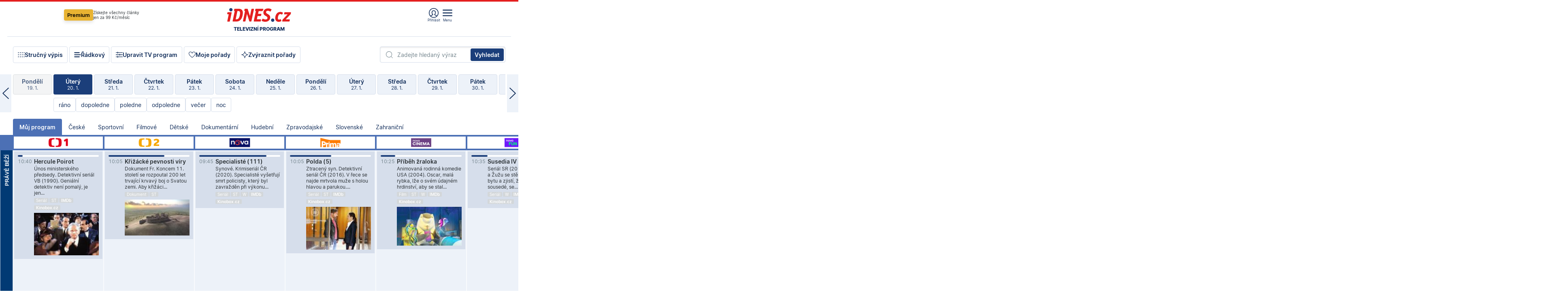

--- FILE ---
content_type: text/html; charset=windows-1250
request_url: https://tvprogram.idnes.cz/?t=detail&id=67909588
body_size: 112460
content:
<!doctype html>

<html lang="cs" class="css-d">
<head>
    
    <meta charset="windows-1250">
    <meta http-equiv="cache-control" content="no-cache">
    <meta name="viewport" content="width=device-width, initial-scale=1.0, minimum-scale=1.0">
    <title>TV program dnes a na 14 dn&#237; pro v&#237;ce ne&#382; 150 stanic</title>
    <meta name="description" property="og:description" lang="cs" content="Velk&#253; TV program obl&#237;ben&#253;ch stanic s mo&#382;nost&#237; vyhled&#225;v&#225;n&#237; podle denn&#237; doby, dn&#367; nebo slov. TV program - podrobn&#233; popisy i fotky, filmy, seri&#225;ly, sport...">
    <link rel="shortcut icon" href="https://1gr.cz/u/favicon/idnes.ico">
    <link rel="apple-touch-icon" href="https://1gr.cz/u/favicon/apple-touch-icon.png">
    <link rel="canonical" href="https://tvprogram.idnes.cz">
    <meta property="og:site_name" content="iDNES.cz">
    <meta property="og:type" content="website">
    <meta property="og:url" content="https://tvprogram.idnes.cz">
    <meta property="og:title" content="TV program dnes a na 14 dn&#237; pro v&#237;ce ne&#382; 150 stanic">
    <meta name="image" property="og:image" content="https://1gr.cz/o/ogimage/idnes2025.jpg">
    <meta name="twitter:site" content="@idnescz">
    <meta property="fb:app_id" content="120489248467">
    <link href="https://servis.idnes.cz/rss.aspx?c=kultura" rel="alternate" type="application/rss+xml" title="RSS">
	<meta name="cXenseParse:pageclass" content="frontpage">
	<meta name="cXenseParse:qiw-typobsahu" content="home">
	<meta name="cXenseParse:qiw-subsection" content="Kultura">
	<meta name="cXenseParse:qiw-ostrov" content="kultura">
	<meta name="cXenseParse:qiw-rubrika" content="tv-program">
	<meta name="cXenseParse:qiw-vylouceni" content="redesign24" data-separator=",">





<script>var Unidata = { "exdomena": "tvprogram.idnes.cz", "ostrov": "kultura", "rubrika": "tv-program", "zobrazeni": "home", "verze": "A", "reklama": true, "timestamp": 1768902172654.0, "webtype": "full", "section": "Zpravodajství", "subSection": "Kultura", "pageType": "default", "authors": [""], "keywords": ["redesign24"], "isLogged": false, "noAd": 0, "lidskost": 178235065351492
    };
        var pp_gemius_extraparameters = new Array('content=free', 'premium=false', 'verze=A', 'webtype=full');
    
</script>



<script>   Unidata.prebidConfig = [
{"wallpaper":{"code":"wallpaper","mediaTypes":{"banner":{"sizes":[[970,310],[750,100],[728,90],[970,250],[970,210],[500,200],[300,300],[480,300],[336,280],[750,200]]}}},"750x100":{"code":"750x100","mediaTypes":{"banner":{"sizes":[[750,100],[690,100],[728,90],[300,90],[468,60],[320,50]]}}}}
    ];</script>

<script>   Unidata.biddingData = [
{"branding":true,"750x100":true,"wallpaper":true}
    ];
   
</script>

<script>window.cpexPackageConfig = {
        publisherSettingsPath: 'https://cdn.cpex.cz/settings/production/mafra.js',
    websiteSettingsPath: 'https://cdn.cpex.cz/settings/production/mafra/idnes.cz_kultura.js'
    }
    document.head.appendChild(Object.assign(document.createElement('script'), { src: `https://cdn.cpex.cz/package/cpex-package${window.location.href.indexOf('debug') > -1 ? '.js' : '.min.js'}` }));
</script>

        <script type="text/javascript" src="https://delivery.r2b2.cz/hb/mafra/kultura.idnes.cz_desktop" async></script>
<script>window.Ads = {config:{"mBrandingOffsetTop":50,"desktopTopBar":111,"vignetteCappingTime":180000}}</script>



<style>
	@import "https://1gr.cz/css/idn4/base.css?rr=1764179992";
	@import "https://1gr.cz/css/idn4/uni.css?rr=1767710721";
	@import "https://1gr.cz/css/externi/reklama.css?rr=1761728186";
	@import "https://1gr.cz/css/idn4/portal.css?rr=1759938057";
	@import "https://1gr.cz/css/idn4/layout2.css?rr=1768481385";
	@import "https://1gr.cz/css/idn4/tvprog.css?rr=1768470635";
</style>

<script src="https://1gr.cz/js/uni/uni.js?rr=1764253092"></script>
<script src="https://1gr.cz/js/tv/2014.js?rr=1756411372"></script>




<script type="text/javascript">
        window.didomiConfig = { sdkPath: 'https://privacy.1gr.cz/', apiPath: 'https://privacy.1gr.cz/api' };
        window.Unidata = window.Unidata || {};
        window.Unidata.didomiVerze = '2';
        
    </script>
    
    <style>#didomi-notice { display: none!important; }</style>
    <script type="text/javascript">
        window.didomiEventListeners = window.didomiEventListeners || [];
        window.didomiEventListeners.push({ event: 'notice.shown', listener: function () { Didomi.notice.hide(); } });
    </script>
    
    <script src="https://1gr.cz/js/cmp/cookiewallCMP.js" async></script>
    

    <script>var adformtag = window.adformtag = window.adformtag || []; adformtag.push(function () { adformtag.setRequestParam('gdpr', '1'); });</script><script>Log.carkovacka("d=D&c=F&a=F&v=A&u=tv-program");</script><!-- G:Up kultura_tv-program-->
<!-- Gemius2013: TV program univerzal -->
<script>
if((/tech_max=[^;]*aplikace=1/.test(document.cookie)) || (/dCMP=[^;]*gemius=1/.test(document.cookie)) || !(typeof(Didomi) == "undefined" || !Didomi.getUserStatus().vendors.consent.enabled.includes(328)))
{ 
var pp_gemius_consent = true;
} else
{
var pp_gemius_use_cmp = true; 
}
if(!/(^|;)\s*nogemius=/.test(document.cookie)){
var pp_gemius_identifier = 'AkTqKCO_Yw9Ei2HHIVFcRKRursvGf6cCXnrPk.B3WE7.J7';

function gemius_pending(i) { window[i] = window[i] || function() {var x = window[i+'_pdata'] = window[i+'_pdata'] || []; x[x.length]=arguments;};};gemius_pending('gemius_hit'); gemius_pending('gemius_event'); gemius_pending('gemius_init'); gemius_pending('pp_gemius_hit'); gemius_pending('pp_gemius_event'); gemius_pending('pp_gemius_init'); (function(d,t) {try {var gt=d.createElement(t),s=d.getElementsByTagName(t)[0],l='http'+((location.protocol=='https:')?'s':''); gt.setAttribute('async','async');gt.setAttribute('defer','defer'); gt.src=l+'://spir.hit.gemius.pl/xgemius.js'; s.parentNode.insertBefore(gt,s);} catch (e) {}})(document,'script');
}
</script><!-- Analytics: kultura -->
<!-- Google Tag Manager -->
<script>
  window.dataLayer = window.dataLayer || [];
  if(MujPAS.prihlasen) dataLayer.push({'userType': 'member'});
  function gtag() { dataLayer.push(arguments); };
  gtag('consent', 'default', {
      'ad_storage': (/dCMP=[^;]*google=1/.test(document.cookie) ? 'granted' : 'denied'),
      'ad_user_data': (/dCMP=[^;]*google=1/.test(document.cookie) ? 'granted' : 'denied'),
      'analytics_storage': ((/dCMP=[^;]*mafra=\d\d1\d/.test(document.cookie)) || (typeof (Didomi) != 'undefined' && Didomi.getUserConsentStatus('publishers-Kqq3iPge', 'c:mafraas-Xd6p2mGA')) ? 'granted' : 'denied'),
      'ad_personalization': ((/dCMP=[^;]*mafra=\d1\d\d/.test(document.cookie)) || (typeof (Didomi) != 'undefined' && Didomi.getUserConsentStatus('publishers-UPqtcgaE', 'c:mafraas-Xd6p2mGA')) ? 'granted' : 'denied')  });
</script>
<noscript><iframe src="//www.googletagmanager.com/ns.html?id=GTM-WD22KH"
height="0" width="0" style="display:none;visibility:hidden"></iframe></noscript>
<script>(function(w,d,s,l,i){w[l]=w[l]||[];w[l].push({'gtm.start':
new Date().getTime(),event:'gtm.js'});var f=d.getElementsByTagName(s)[0],
j=d.createElement(s),dl=l!='dataLayer'?'&l='+l:'';j.async=true;j.src='//www.googletagmanager.com/gtm.js?id='+i+dl;f.parentNode.insertBefore(j,f);
})(window,document,'script','dataLayer','GTM-WD22KH');</script>
<!-- End Google Tag Manager -->



<script>
    consentFunction = function () {
        if (/dCMP=[^;]*piano=1/.test(document.cookie) || !(typeof (Didomi) == "undefined" || !Didomi.getUserStatus().vendors.consent.enabled.includes(412))) {
            var id = document.cookies.read("_mmid");
            var webIdCookie = document.cookies.read("\x5fwebid");
            if (id) {
                window.pdl = window.pdl || {};
                window.pdl.browserId = id;
                if (!Math.floor(Math.random() * 1000)) Log.ping(location.href, "logpiano\x5Fmmid\x5Fx1000");
            }
            else {
                Log.ping(location.href, "logpiano\x5Fnommid\x5F" + (webIdCookie ? "" : "no") + "webid" + (webIdCookie ? "\x5F" + webIdCookie[0] : ""));
            }

            if (!window.pianoLoaded) {
                window.pianoLoaded = true;
                var s = document.createElement("script");
                document.getElementsByTagName("head")[0].appendChild(s);
                s.src = "https://cdn.tinypass.com/api/tinypass.min.js";
            }
        }




        tp = window.tp || [];
        tp.push(["setAid", 'ldpllFOBpe']);
        tp.push(["setCxenseSiteId", "4732542837648372374"]);
        tp.push(["setEndpoint", 'https://buy-eu.piano.io/api/v3']);
        tp.push(["setEspEndpoint", 'https://api-esp-eu.piano.io']);
        tp.push(["setUseTinypassAccounts", false]);
        tp.push(["setUsePianoIdUserProvider", true]);
        var userState = Unidata.isLogged ? (Unidata.isSubscriber ? ["subscriber"] : ["logged"]) : ["notlogged"];
        tp.push(["setContentIsNative", Unidata.ostrov == "sdelenih"]);

        tp.push(["setCustomVariable", "premTarif", "tarif-none"]);
        tp.push(["setCustomVariable", "premFreq", "freq-none"]);
        tp.push(["setCustomVariable", "premMethod", "meth-none"]);
        tp.push(["setCustomVariable", "premAction", "act-none"]);
        tp.push(["setCustomVariable", "premDiscount", "disc-none"]);
        tp.push(["setCustomVariable", "premMkt", "mkt-0"]);
        tp.push(["setCustomVariable", "premTime", "time-morepass"]);
        tp.push(["setCustomVariable", "premTier", "_none"]);
        tp.push(["setCustomVariable", "premPrice", "0"]);
        tp.push(["setCustomVariable", "premNextPrice", "0"]);
        tp.push(["setCustomVariable", "testVerze", "verze-A"]);
        tp.push(["setCustomVariable", "webVerze", "full"]);
        tp.push(["setCustomVariable", "userState", userState]);
        tp.push(["setCustomVariable", "content", "free"]);
        tp.push(["setCustomVariable", "canonical", "https://tvprogram.idnes.cz"]);
        

        var setCustomParameters = {
            "qiw-premTarif": "tarif-none",    
            "aev-premTarif": "tarif-none",    
            "qiw-premFreq": "freq-none", 
            "qiw-premMethod": "meth-none", 
            "qiw-premAction": "act-none", 
            "qiw-premDiscount": "disc-none", 
            "qiw-premMkt": "mkt-0", 
            "qiw-premTime": "time-morepass", 
            "qiw-testVerze": "verze-A",
            "qiw-webVerze": "full",
            "qiw-content": "free"
        };

        window.cX = window.cX || { options: { consent: true, consentVersion: 2 } }; cX.callQueue = cX.callQueue || [];
        cX.callQueue.push(["setCustomParameters", setCustomParameters]);
        cX.callQueue.push(['setCustomParameters', { 'userState': userState }]);
        cX.callQueue.push(['setEventAttributes', { origin: 'qiw-idnes', persistedQueryId: '65782737c003a46ada22fb6a671d723069bfcc74' }]);

        var consent = (/dCMP=[^;]*piano=1/.test(document.cookie) || !(typeof (Didomi) == "undefined" || !Didomi.getUserStatus().vendors.consent.enabled.includes(412)));
        cX.callQueue.push(['setConsent', { pv: consent, segment: consent, ad: consent, recs: consent, geo: consent, device: consent }]);

        tp.push(["init", function () {
            tp.experience.init();
        }]);
    };

    consentFunction();
</script>
</head>
<body>
    
    
            
                <div class="counters">
                    
                </div>
                
                <div id="portal"><div class="iph" id="iph">
            <div id="iph-row" class="iph-row" score-box="menu2024-top">
                
                <div class="iph-logo" itemprop="publisher" itemscope itemtype="https://schema.org/Organization">
                    
                <meta itemprop="url" content="https://www.idnes.cz">
                <meta itemprop="name" content="iDNES.cz">
                <a href="https://www.idnes.cz/" title="iDNES.cz"  score-place="1" score-type="Section" score-id="idnes" itemprop="logo" itemscope itemtype="https://schema.org/ImageObject">iDNES.cz<meta itemprop="url" content="https://1gr.cz/u/loga-n4/idnes.svg"></a> </div>
                
                <div class="iph-row-in">
                    <div class="iph-prem"> 
        <a href="https://www.idnes.cz/ucet/prihlasit-premium?url=https%3A%2F%2Fwww.idnes.cz%2Fpremium%3Fzdroj%3Dtopmenu" class="btn-prem"> Premium</a>
		<p>Získejte všechny články <br> jen&nbsp;za&nbsp;99&nbsp;Kč/měsíc</p>
	</div>
                    
                    
                </div>
                <div class="iph-row-in">
                    <ul class="iph-icolist">
                        
                        <li><a href="https://www.idnes.cz/ucet/prihlasit?url=https%3a%2f%2ftvprogram.idnes.cz%2f" class="ico-login0"  score-place="1" score-type="Other" score-id="prihlasit">Přihlásit</a> <a data-js-xhr="1" href="https://www.idnes.cz/ucet" id="ico-login1" class="ico-login1" score-place="1" score-type="Other" score-id="mujucet">Můj účet</a></li>
                        
                        <li>
                            
                            <a onclick="element('iph').classes.add('iph-iphhm-visible'); element('iph').appendChild(element('iphhm-out')); element('iphhm-out').classes.add('iphhm-act');" class="ico-menu">Menu</a>
                             
                        </li>
                    </ul>
                    
                </div>
            </div>
            
            <ul class="iph-breadcrumb" id="iph-row2" score-box="menu2024-breadcrumb">
                
                <li><a href="https://tvprogram.idnes.cz"  score-place="1" score-type="Other" score-id="tv-program" title="Televizní program">Televizní program</a>
                    
                </li>
                
            </ul>
            
        </div>
        
        <script>Misc.rozdelMenu();</script>
        
        <script>Misc.iphSticky();</script><ul class="modify">
    <li class="searchfield-tv">
        

<form method="get" action="https://tvprogram.idnes.cz/hledani" id="search-tvprogram" class="naseptavac-obal naseptavac-obrazkovy">
    <div class="inp-out ico-search">
        <input type="text" id="hledej-tv" name="slovo" class="inp" placeholder="Zadejte hledaný výraz" autocomplete="off">
        <input type="submit" id="submit-tv" class="sen" value="Vyhledat">
        
    </div>
</form>
<script>Misc.naseptavac({"id":"search-tvprogram","zdroj":"/data.aspx?type=naseptavac\u0026source=tvprogram\u0026id=\u0026q={slovo}"});</script>

    </li>
    
    <li class="incomplete-false"><a href="javascript:;" class="ico-complete" onclick="TV.prepniStrucnost();"><span></span>Stručný výpis</a></li>
    <li class="incomplete-true"><a href="javascript:;" class="ico-complete" onclick="TV.prepniStrucnost();"><span></span>Úplný výpis</a></li>
    
    <li><a class="ico-rows" href="https://tvprogram.idnes.cz/?t=detail&id=67909588&set=row" onmousedown="Log.link(this,'tvprogram2015_radkovy_menu')"><span></span>Řádkový</a></li>
    
    <li><a class="ico-edit" id="tv-channel-edit" href="https://tvprogram.idnes.cz/#upravit"><span></span>Upravit TV program</a></li>
    <li><a class="ico-my" href="https://tvprogram.idnes.cz/moje-porady" onmousedown="Log.link(this,'tvprogram2015_mojeporady')"><span></span>Moje pořady</a></li>
    <li class="selection">
        <label onclick="element('assortment').classes.toggle('qblock');" class="ico-down"><span></span>Zvýraznit pořady</label>
        <div id="assortment">
            <ul>
                <li onclick="return TV.prepniZvyrazneni('zbv');"><span class="x-zbv"></span>zábava</li>
                <li onclick="return TV.prepniZvyrazneni('spr');"><span class="x-spr"></span>sport</li>
                <li onclick="return TV.prepniZvyrazneni('flm');"><span class="x-flm"></span>film</li>
                <li onclick="return TV.prepniZvyrazneni('ser');"><span class="x-ser"></span>seriál</li>
                <li onclick="return TV.prepniZvyrazneni('dkm');"><span class="x-dkm"></span>dokument</li>
                <li onclick="return TV.prepniZvyrazneni('hdb');"><span class="x-hdb"></span>hudba</li>
                <li onclick="return TV.prepniZvyrazneni('prd');"><span class="x-prd"></span>pro děti</li>
                <li onclick="return TV.prepniZvyrazneni('zpr');"><span class="x-zpr"></span>zprávy</li>
                <li onclick="return TV.prepniZvyrazneni('st');"><span class="x-st"></span>skryté titulky</li>
            </ul>
            <ul>
                <li onclick="return TV.prepniZvyrazneni('wd');"><span class="x-wd"></span>širokoúhlé</li>
                <li onclick="return TV.prepniZvyrazneni('zn');"><span class="x-zn"></span>znaková řeč</li>
                <li onclick="return TV.prepniZvyrazneni('prem');"><span class="x-prem"></span>premiéra</li>
                <li onclick="return TV.prepniZvyrazneni('live');"><span class="x-live"></span>živě</li>
                <li onclick="return TV.prepniZvyrazneni('tip');"><span class="x-tip"></span>tip</li>
                <li onclick="return TV.prepniZvyrazneni('idn');"><span class="x-idn"></span>iDNES recenze</li>
                <li onclick="return TV.prepniZvyrazneni('vid');"><span class="x-vid"></span>trailer</li>
                <li onclick="return TV.prepniZvyrazneni('mdb');"><span class="x-mdb"></span>IMDb</li>
                <li onclick="return TV.prepniZvyrazneni('kbx');"><span class="x-kbx"></span>Kinobox</li>
                <li onclick="return TV.prepniZvyrazneni();">zrušit zvýraznění</li>
            </ul>
        </div>
    </li>
    
</ul></div>
                                <div id="content" class="content">
                                    <!--reminderfcid-->
                                    
                                    
                                    
                                    <div class="timeline">
    <div class="daytoc-out">
        <div id="daytoc-levotoc" class="daytoc-prev"></div>
        <div id="daytoc-pravotoc" class="daytoc-next"></div>
        <div id="daytoc" class="daytoc">
            <ul class="list-day">
                
                <li class=" archived">
                    <a href="https://tvprogram.idnes.cz/?dt=21.12.2025" onmousedown="Log.link(this,'tvprogram2015_dny_20012026_21122025')">
                        <b>Neděle</b>
                        <i>21. 12.</i>
                    </a>
                    
                </li>
                
                <li class=" archived">
                    <a href="https://tvprogram.idnes.cz/?dt=22.12.2025" onmousedown="Log.link(this,'tvprogram2015_dny_20012026_22122025')">
                        <b>Pondělí</b>
                        <i>22. 12.</i>
                    </a>
                    
                </li>
                
                <li class=" archived">
                    <a href="https://tvprogram.idnes.cz/?dt=23.12.2025" onmousedown="Log.link(this,'tvprogram2015_dny_20012026_23122025')">
                        <b>Úterý</b>
                        <i>23. 12.</i>
                    </a>
                    
                </li>
                
                <li class=" archived">
                    <a href="https://tvprogram.idnes.cz/?dt=24.12.2025" onmousedown="Log.link(this,'tvprogram2015_dny_20012026_24122025')">
                        <b>Středa</b>
                        <i>24. 12.</i>
                    </a>
                    
                </li>
                
                <li class=" archived">
                    <a href="https://tvprogram.idnes.cz/?dt=25.12.2025" onmousedown="Log.link(this,'tvprogram2015_dny_20012026_25122025')">
                        <b>Čtvrtek</b>
                        <i>25. 12.</i>
                    </a>
                    
                </li>
                
                <li class=" archived">
                    <a href="https://tvprogram.idnes.cz/?dt=26.12.2025" onmousedown="Log.link(this,'tvprogram2015_dny_20012026_26122025')">
                        <b>Pátek</b>
                        <i>26. 12.</i>
                    </a>
                    
                </li>
                
                <li class=" archived">
                    <a href="https://tvprogram.idnes.cz/?dt=27.12.2025" onmousedown="Log.link(this,'tvprogram2015_dny_20012026_27122025')">
                        <b>Sobota</b>
                        <i>27. 12.</i>
                    </a>
                    
                </li>
                
                <li class=" archived">
                    <a href="https://tvprogram.idnes.cz/?dt=28.12.2025" onmousedown="Log.link(this,'tvprogram2015_dny_20012026_28122025')">
                        <b>Neděle</b>
                        <i>28. 12.</i>
                    </a>
                    
                </li>
                
                <li class=" archived">
                    <a href="https://tvprogram.idnes.cz/?dt=29.12.2025" onmousedown="Log.link(this,'tvprogram2015_dny_20012026_29122025')">
                        <b>Pondělí</b>
                        <i>29. 12.</i>
                    </a>
                    
                </li>
                
                <li class=" archived">
                    <a href="https://tvprogram.idnes.cz/?dt=30.12.2025" onmousedown="Log.link(this,'tvprogram2015_dny_20012026_30122025')">
                        <b>Úterý</b>
                        <i>30. 12.</i>
                    </a>
                    
                </li>
                
                <li class=" archived">
                    <a href="https://tvprogram.idnes.cz/?dt=31.12.2025" onmousedown="Log.link(this,'tvprogram2015_dny_20012026_31122025')">
                        <b>Středa</b>
                        <i>31. 12.</i>
                    </a>
                    
                </li>
                
                <li class=" archived">
                    <a href="https://tvprogram.idnes.cz/?dt=1.1.2026" onmousedown="Log.link(this,'tvprogram2015_dny_20012026_01012026')">
                        <b>Čtvrtek</b>
                        <i>1. 1.</i>
                    </a>
                    
                </li>
                
                <li class=" archived">
                    <a href="https://tvprogram.idnes.cz/?dt=2.1.2026" onmousedown="Log.link(this,'tvprogram2015_dny_20012026_02012026')">
                        <b>Pátek</b>
                        <i>2. 1.</i>
                    </a>
                    
                </li>
                
                <li class=" archived">
                    <a href="https://tvprogram.idnes.cz/?dt=3.1.2026" onmousedown="Log.link(this,'tvprogram2015_dny_20012026_03012026')">
                        <b>Sobota</b>
                        <i>3. 1.</i>
                    </a>
                    
                </li>
                
                <li class=" archived">
                    <a href="https://tvprogram.idnes.cz/?dt=4.1.2026" onmousedown="Log.link(this,'tvprogram2015_dny_20012026_04012026')">
                        <b>Neděle</b>
                        <i>4. 1.</i>
                    </a>
                    
                </li>
                
                <li class=" archived">
                    <a href="https://tvprogram.idnes.cz/?dt=5.1.2026" onmousedown="Log.link(this,'tvprogram2015_dny_20012026_05012026')">
                        <b>Pondělí</b>
                        <i>5. 1.</i>
                    </a>
                    
                </li>
                
                <li class=" archived">
                    <a href="https://tvprogram.idnes.cz/?dt=6.1.2026" onmousedown="Log.link(this,'tvprogram2015_dny_20012026_06012026')">
                        <b>Úterý</b>
                        <i>6. 1.</i>
                    </a>
                    
                </li>
                
                <li class=" archived">
                    <a href="https://tvprogram.idnes.cz/?dt=7.1.2026" onmousedown="Log.link(this,'tvprogram2015_dny_20012026_07012026')">
                        <b>Středa</b>
                        <i>7. 1.</i>
                    </a>
                    
                </li>
                
                <li class=" archived">
                    <a href="https://tvprogram.idnes.cz/?dt=8.1.2026" onmousedown="Log.link(this,'tvprogram2015_dny_20012026_08012026')">
                        <b>Čtvrtek</b>
                        <i>8. 1.</i>
                    </a>
                    
                </li>
                
                <li class=" archived">
                    <a href="https://tvprogram.idnes.cz/?dt=9.1.2026" onmousedown="Log.link(this,'tvprogram2015_dny_20012026_09012026')">
                        <b>Pátek</b>
                        <i>9. 1.</i>
                    </a>
                    
                </li>
                
                <li class=" archived">
                    <a href="https://tvprogram.idnes.cz/?dt=10.1.2026" onmousedown="Log.link(this,'tvprogram2015_dny_20012026_10012026')">
                        <b>Sobota</b>
                        <i>10. 1.</i>
                    </a>
                    
                </li>
                
                <li class=" archived">
                    <a href="https://tvprogram.idnes.cz/?dt=11.1.2026" onmousedown="Log.link(this,'tvprogram2015_dny_20012026_11012026')">
                        <b>Neděle</b>
                        <i>11. 1.</i>
                    </a>
                    
                </li>
                
                <li class=" archived">
                    <a href="https://tvprogram.idnes.cz/?dt=12.1.2026" onmousedown="Log.link(this,'tvprogram2015_dny_20012026_12012026')">
                        <b>Pondělí</b>
                        <i>12. 1.</i>
                    </a>
                    
                </li>
                
                <li class=" archived">
                    <a href="https://tvprogram.idnes.cz/?dt=13.1.2026" onmousedown="Log.link(this,'tvprogram2015_dny_20012026_13012026')">
                        <b>Úterý</b>
                        <i>13. 1.</i>
                    </a>
                    
                </li>
                
                <li class=" archived">
                    <a href="https://tvprogram.idnes.cz/?dt=14.1.2026" onmousedown="Log.link(this,'tvprogram2015_dny_20012026_14012026')">
                        <b>Středa</b>
                        <i>14. 1.</i>
                    </a>
                    
                </li>
                
                <li class=" archived">
                    <a href="https://tvprogram.idnes.cz/?dt=15.1.2026" onmousedown="Log.link(this,'tvprogram2015_dny_20012026_15012026')">
                        <b>Čtvrtek</b>
                        <i>15. 1.</i>
                    </a>
                    
                </li>
                
                <li class=" archived">
                    <a href="https://tvprogram.idnes.cz/?dt=16.1.2026" onmousedown="Log.link(this,'tvprogram2015_dny_20012026_16012026')">
                        <b>Pátek</b>
                        <i>16. 1.</i>
                    </a>
                    
                </li>
                
                <li class=" archived">
                    <a href="https://tvprogram.idnes.cz/?dt=17.1.2026" onmousedown="Log.link(this,'tvprogram2015_dny_20012026_17012026')">
                        <b>Sobota</b>
                        <i>17. 1.</i>
                    </a>
                    
                </li>
                
                <li class=" archived">
                    <a href="https://tvprogram.idnes.cz/?dt=18.1.2026" onmousedown="Log.link(this,'tvprogram2015_dny_20012026_18012026')">
                        <b>Neděle</b>
                        <i>18. 1.</i>
                    </a>
                    
                </li>
                
                <li class=" archived">
                    <a href="https://tvprogram.idnes.cz/?dt=19.1.2026" onmousedown="Log.link(this,'tvprogram2015_dny_20012026_19012026')">
                        <b>Pondělí</b>
                        <i>19. 1.</i>
                    </a>
                    
                </li>
                
                <li class="act">
                    <a href="https://tvprogram.idnes.cz/?dt=20.1.2026" onmousedown="Log.link(this,'tvprogram2015_dny_20012026_20012026')">
                        <b>Úterý</b>
                        <i>20. 1.</i>
                    </a>
                    
                    <div>
                        <a onclick="return TV.najedCas(5)" href="javascript:;"><i>ráno</i></a>
                        <a onclick="return TV.najedCas(9)" href="javascript:;"><i>dopoledne</i></a>
                        <a onclick="return TV.najedCas(12)" href="javascript:;"><i>poledne</i></a>
                        <a onclick="return TV.najedCas(16)" href="javascript:;"><i>odpoledne</i></a>
                        <a onclick="return TV.najedCas(20)" href="javascript:;"><i>večer</i></a>
                        <a onclick="return TV.najedCas(24)" href="javascript:;"><i>noc</i></a>
                    </div>
                    
                </li>
                
                <li class="">
                    <a href="https://tvprogram.idnes.cz/?dt=21.1.2026" onmousedown="Log.link(this,'tvprogram2015_dny_20012026_21012026')">
                        <b>Středa</b>
                        <i>21. 1.</i>
                    </a>
                    
                </li>
                
                <li class="">
                    <a href="https://tvprogram.idnes.cz/?dt=22.1.2026" onmousedown="Log.link(this,'tvprogram2015_dny_20012026_22012026')">
                        <b>Čtvrtek</b>
                        <i>22. 1.</i>
                    </a>
                    
                </li>
                
                <li class="">
                    <a href="https://tvprogram.idnes.cz/?dt=23.1.2026" onmousedown="Log.link(this,'tvprogram2015_dny_20012026_23012026')">
                        <b>Pátek</b>
                        <i>23. 1.</i>
                    </a>
                    
                </li>
                
                <li class="">
                    <a href="https://tvprogram.idnes.cz/?dt=24.1.2026" onmousedown="Log.link(this,'tvprogram2015_dny_20012026_24012026')">
                        <b>Sobota</b>
                        <i>24. 1.</i>
                    </a>
                    
                </li>
                
                <li class="">
                    <a href="https://tvprogram.idnes.cz/?dt=25.1.2026" onmousedown="Log.link(this,'tvprogram2015_dny_20012026_25012026')">
                        <b>Neděle</b>
                        <i>25. 1.</i>
                    </a>
                    
                </li>
                
                <li class="">
                    <a href="https://tvprogram.idnes.cz/?dt=26.1.2026" onmousedown="Log.link(this,'tvprogram2015_dny_20012026_26012026')">
                        <b>Pondělí</b>
                        <i>26. 1.</i>
                    </a>
                    
                </li>
                
                <li class="">
                    <a href="https://tvprogram.idnes.cz/?dt=27.1.2026" onmousedown="Log.link(this,'tvprogram2015_dny_20012026_27012026')">
                        <b>Úterý</b>
                        <i>27. 1.</i>
                    </a>
                    
                </li>
                
                <li class=" second">
                    <a href="https://tvprogram.idnes.cz/?dt=28.1.2026" onmousedown="Log.link(this,'tvprogram2015_dny_20012026_28012026')">
                        <b>Středa</b>
                        <i>28. 1.</i>
                    </a>
                    
                </li>
                
                <li class=" second">
                    <a href="https://tvprogram.idnes.cz/?dt=29.1.2026" onmousedown="Log.link(this,'tvprogram2015_dny_20012026_29012026')">
                        <b>Čtvrtek</b>
                        <i>29. 1.</i>
                    </a>
                    
                </li>
                
                <li class=" second">
                    <a href="https://tvprogram.idnes.cz/?dt=30.1.2026" onmousedown="Log.link(this,'tvprogram2015_dny_20012026_30012026')">
                        <b>Pátek</b>
                        <i>30. 1.</i>
                    </a>
                    
                </li>
                
                <li class=" second">
                    <a href="https://tvprogram.idnes.cz/?dt=31.1.2026" onmousedown="Log.link(this,'tvprogram2015_dny_20012026_31012026')">
                        <b>Sobota</b>
                        <i>31. 1.</i>
                    </a>
                    
                </li>
                
                <li class=" second">
                    <a href="https://tvprogram.idnes.cz/?dt=1.2.2026" onmousedown="Log.link(this,'tvprogram2015_dny_20012026_01022026')">
                        <b>Neděle</b>
                        <i>1. 2.</i>
                    </a>
                    
                </li>
                
                <li class=" second">
                    <a href="https://tvprogram.idnes.cz/?dt=2.2.2026" onmousedown="Log.link(this,'tvprogram2015_dny_20012026_02022026')">
                        <b>Pondělí</b>
                        <i>2. 2.</i>
                    </a>
                    
                </li>
                
            </ul>
        </div>
        <script>Misc.kolotoc({ id: "daytoc", doprava: "daytoc-pravotoc", doleva: "daytoc-levotoc", start: 29, konecny: true });</script>
    </div>
</div>
<!--reminderfcid-->

<div id="tv-fix" class="header-normal">
    <ul class="tv-sel">
      <li class="act"><a href="https://tvprogram.idnes.cz/" onmousedown="Log.link(this,'tvprogram2015_kategorie_mojeporady')"><i>Můj program</i></a></li>
      
      <li><a href="https://tvprogram.idnes.cz/ceske" onmousedown="Log.link(this,'tvprogram2015_kategorie_ceske')"><i>České</i></a></li>
      
      <li><a href="https://tvprogram.idnes.cz/sportovni" onmousedown="Log.link(this,'tvprogram2015_kategorie_sport')"><i>Sportovní</i></a></li>
      
      <li><a href="https://tvprogram.idnes.cz/filmove" onmousedown="Log.link(this,'tvprogram2015_kategorie_film')"><i>Filmové</i></a></li>
      
      <li><a href="https://tvprogram.idnes.cz/detske" onmousedown="Log.link(this,'tvprogram2015_kategorie_detske')"><i>Dětské</i></a></li>
      
      <li><a href="https://tvprogram.idnes.cz/dokumentarni" onmousedown="Log.link(this,'tvprogram2015_kategorie_dokumenty')"><i>Dokumentární</i></a></li>
      
      <li><a href="https://tvprogram.idnes.cz/hudebni" onmousedown="Log.link(this,'tvprogram2015_kategorie_hudebni')"><i>Hudební</i></a></li>
      
      <li><a href="https://tvprogram.idnes.cz/zpravodajske" onmousedown="Log.link(this,'tvprogram2015_kategorie_zpravy')"><i>Zpravodajské</i></a></li>
      
      <li><a href="https://tvprogram.idnes.cz/slovenske" onmousedown="Log.link(this,'tvprogram2015_kategorie_slovenske')"><i>Slovenské</i></a></li>
      
      <li><a href="https://tvprogram.idnes.cz/zahranicni" onmousedown="Log.link(this,'tvprogram2015_kategorie_zahranicni')"><i>Zahraniční</i></a></li>
      
    </ul>
    <div class="tv-main-out" id="tv-wrapper">
            <table class="tv-main" id="tv-table">
                <thead id="tv-channels" class=" editable" style="width: 327em">
                    <tr>
                        <th class="col-time"></th>
                        
                        <th>
                            
                            <img class="tvlogo" src="https://1gr.cz/o/televize/loga-m/ct-1.png" title="ČT1" alt="ČT1" data-channel="1">
                            
                        </th>
                        
                        <th>
                            
                            <img class="tvlogo" src="https://1gr.cz/o/televize/loga-m/ct-2.png" title="ČT2" alt="ČT2" data-channel="2">
                            
                        </th>
                        
                        <th>
                            
                            <img class="tvlogo" src="https://1gr.cz/o/televize/loga-m/nova.png" title="Nova" alt="Nova" data-channel="3">
                            
                        </th>
                        
                        <th>
                            
                            <img class="tvlogo" src="https://1gr.cz/o/televize/loga-m/prima.png" title="Prima" alt="Prima" data-channel="4">
                            
                        </th>
                        
                        <th>
                            
                            <img class="tvlogo" src="https://1gr.cz/o/televize/loga-m/nova-cinema.png" title="Nova Cinema" alt="Nova Cinema" data-channel="78">
                            
                        </th>
                        
                        <th>
                            
                            <img class="tvlogo" src="https://1gr.cz/o/televize/loga-m/nova-fun.png" title="Nova Fun" alt="Nova Fun" data-channel="560">
                            
                        </th>
                        
                        <th>
                            
                            <img class="tvlogo" src="https://1gr.cz/o/televize/loga-m/nova-action.png" title="Nova Action" alt="Nova Action" data-channel="558">
                            
                        </th>
                        
                        <th>
                            
                            <img class="tvlogo" src="https://1gr.cz/o/televize/loga-m/nova-krimi.png" title="Nova Krimi" alt="Nova Krimi" data-channel="559">
                            
                        </th>
                        
                        <th>
                            
                            <img class="tvlogo" src="https://1gr.cz/o/televize/loga-m/prima-cool.png" title="Prima COOL" alt="Prima COOL" data-channel="92">
                            
                        </th>
                        
                        <th>
                            
                            <img class="tvlogo" src="https://1gr.cz/o/televize/loga-m/prima-love.png" title="Prima LOVE" alt="Prima LOVE" data-channel="226">
                            
                        </th>
                        
                        <th>
                            
                            <img class="tvlogo" src="https://1gr.cz/o/televize/loga-m/prima-zoom.png" title="Prima ZOOM" alt="Prima ZOOM" data-channel="331">
                            
                        </th>
                        
                        <th>
                            
                            <img class="tvlogo" src="https://1gr.cz/o/televize/loga-m/prima-max.png" title="Prima MAX" alt="Prima MAX" data-channel="474">
                            
                        </th>
                        
                        <th>
                            
                            <img class="tvlogo" src="https://1gr.cz/o/televize/loga-m/barrandov.png" title="Barrandov" alt="Barrandov" data-channel="89">
                            
                        </th>
                        
                        <th>
                            
                            <img class="tvlogo" src="https://1gr.cz/o/televize/loga-m/ct-4-sport.png" title="ČT sport" alt="ČT sport" data-channel="18">
                            
                        </th>
                        
                        <th>
                            
                            <img class="tvlogo" src="https://1gr.cz/o/televize/loga-m/ct-24.png" title="ČT24" alt="ČT24" data-channel="24">
                            
                        </th>
                        
                        <th>
                            
                            <img class="tvlogo" src="https://1gr.cz/o/televize/loga-m/ocko.png" title="Óčko" alt="Óčko" data-channel="19">
                            
                        </th>
                        
                        <th>
                            
                            <img class="tvlogo" src="https://1gr.cz/o/televize/loga-m/ct-d.png" title="ČT :D" alt="ČT :D" data-channel="94">
                            
                        </th>
                        
                        <th class="col-time"></th>
                    </tr>
                </thead>
                <tbody>
                    
                    <tr id="current" class="current">
                        <td class="col-time col-time-current"><u></u></td>
                        
                        <td><a class=" past now" data-channel="1" data-show="99876804" data-series="102496" data-start="640" data-length="50" href="https://tvprogram.idnes.cz/ct-1/ut-10.40-hercule-poirot.id99876804-s102496"><div class="x-ser x-st x-mdb x-kbx"><u class="zizalka"><u style="width:6%;"></u></u><h3>Hercule Poirot</h3><small>10:40</small><p>Únos ministerského předsedy. Detektivní seriál VB (1990). Geniální detektiv není pomalý, je jen...</p><p><i class="x-ser"></i><i class="x-st"></i><i class="x-mdb"></i><i class="x-kbx"></i></p> <img width="143" src="//1gr.cz/data/tvprogram/images/prev/1/99876804/26405864.jpg" alt="Hercule Poirot" class="imgal"></div></a></td>
                        
                        <td><a class=" past now" data-channel="2" data-show="99877049" data-series="0" data-start="605" data-length="55" href="https://tvprogram.idnes.cz/ct-2/ut-10.05-krizacke-pevnosti-viry.id99877049"><div class="x-dkm x-st"><u class="zizalka"><u style="width:69%;"></u></u><h3>Křižácké pevnosti víry</h3><small>10:05</small><p>Dokument Fr. Koncem 11. století se rozpoutal 200 let trvající krvavý boj o Svatou zemi. Aby křižáci...</p><p><i class="x-dkm"></i><i class="x-st"></i></p> <img width="143" src="//1gr.cz/data/tvprogram/images/prev/2/99877049/26406202.jpg" alt="Křižácké pevnosti víry" class="imgal"></div></a></td>
                        
                        <td><a class=" past now" data-channel="3" data-show="99829053" data-series="212255" data-start="585" data-length="70" href="https://tvprogram.idnes.cz/nova/ut-09.45-specialiste-111.id99829053-s212255"><div class="x-ser x-st x-wd x-mdb x-kbx"><u class="zizalka"><u style="width:83%;"></u></u><h3>Specialisté (111)</h3><small>09:45</small><p>Synové. Krimiseriál ČR (2020). Specialisté vyšetřují smrt policisty, který byl zavražděn při výkonu...</p><p><i class="x-ser"></i><i class="x-st"></i><i class="x-wd"></i><i class="x-mdb"></i><i class="x-kbx"></i></p> </div></a></td>
                        
                        <td><a class=" past now" data-channel="4" data-show="99741914" data-series="161774" data-start="605" data-length="75" href="https://tvprogram.idnes.cz/prima/ut-10.05-polda-5.id99741914-s161774"><div class="x-ser x-st x-mdb x-kbx"><u class="zizalka"><u style="width:51%;"></u></u><h3>Polda (5)</h3><small>10:05</small><p>Ztracený syn. Detektivní seriál ČR (2016). V řece se najde mrtvola muže s holou hlavou a parukou....</p><p><i class="x-ser"></i><i class="x-st"></i><i class="x-mdb"></i><i class="x-kbx"></i></p> <img width="143" src="//1gr.cz/data/tvprogram/images/prev/4/99741914/26406730.jpg" alt="Polda (5)" class="imgal"></div></a></td>
                        
                        <td><a class=" past now" data-channel="78" data-show="99829881" data-series="0" data-start="625" data-length="100" href="https://tvprogram.idnes.cz/nova-cinema/ut-10.25-pribeh-zraloka.id99829881"><div class="x-flm x-st x-wd x-mdb x-kbx"><u class="zizalka"><u style="width:18%;"></u></u><h3>Příběh žraloka</h3><small>10:25</small><p>Animovaná rodinná komedie USA (2004). Oscar, malá rybka, lže o svém údajném hrdinství, aby se stal...</p><p><i class="x-flm"></i><i class="x-st"></i><i class="x-wd"></i><i class="x-mdb"></i><i class="x-kbx"></i></p> <img width="143" src="//1gr.cz/data/tvprogram/images/prev/78/99829881/26408304.jpg" alt="Příběh žraloka" class="imgal"></div></a></td>
                        
                        <td><a class=" past now" data-channel="560" data-show="99830016" data-series="276960" data-start="635" data-length="40" href="https://tvprogram.idnes.cz/nova-fun/ut-10.35-susedia-iv-4.id99830016-s276960"><div class="x-ser x-wd x-mdb x-kbx"><u class="zizalka"><u style="width:20%;"></u></u><h3>Susedia IV (4)</h3><small>10:35</small><p>Seriál SR (2018). František a Žužu se stěhují do nového bytu a zjistí, že jejich dávní sousedé, se...</p><p><i class="x-ser"></i><i class="x-wd"></i><i class="x-mdb"></i><i class="x-kbx"></i></p> </div></a></td>
                        
                        <td><a class=" past now" data-channel="558" data-show="99829484" data-series="320723" data-start="635" data-length="55" href="https://tvprogram.idnes.cz/nova-action/ut-10.35-herkules-iv-7.id99829484-s320723"><div class="x-ser x-prem x-mdb x-kbx"><u class="zizalka"><u style="width:14%;"></u></u><h3>Herkules IV (7)</h3><small>10:35</small><p>Dobrodružný seriál USA (1995-1999). Herkules, nadlidskou silou obdařený syn boha Dia a lidské...</p><p><i class="x-ser"></i><i class="x-prem"></i><i class="x-mdb"></i><i class="x-kbx"></i></p> </div></a></td>
                        
                        <td><a class=" past now" data-channel="559" data-show="99830663" data-series="158761" data-start="615" data-length="55" href="https://tvprogram.idnes.cz/nova-krimi/ut-10.15-dr-house-vii-4.id99830663-s158761"><div class="x-ser x-st x-wd x-mdb x-kbx"><u class="zizalka"><u style="width:51%;"></u></u><h3>Dr. House VII (4)</h3><small>10:15</small><p>Masážní terapie. Seriál USA (2010). Na oddělení je přijata žena, která nekontrolovatelně zvrací....</p><p><i class="x-ser"></i><i class="x-st"></i><i class="x-wd"></i><i class="x-mdb"></i><i class="x-kbx"></i></p> <img width="143" src="//1gr.cz/data/tvprogram/images/prev/559/99830663/26412093.jpg" alt="Dr. House VII (4)" class="imgal"></div></a></td>
                        
                        <td><a class=" past now" data-channel="92" data-show="99742290" data-series="118822" data-start="600" data-length="55" href="https://tvprogram.idnes.cz/prima-cool/ut-10.00-hvezdna-brana-viii-15.id99742290-s118822"><div class="x-ser x-st x-mdb x-kbx"><u class="zizalka"><u style="width:78%;"></u></u><h3>Hvězdná brána VIII (15)</h3><small>10:00</small><p>Občan Joe. Seriál USA (2004). Tajemná brána do vesmíru se opět otevírá a speciální vojenská...</p><p><i class="x-ser"></i><i class="x-st"></i><i class="x-mdb"></i><i class="x-kbx"></i></p> </div></a></td>
                        
                        <td><a class=" past now" data-channel="226" data-show="99744855" data-series="91" data-start="625" data-length="80" href="https://tvprogram.idnes.cz/prima-love/ut-10.25-ano-sefe.id99744855-s91"><div class="x-zbv x-st x-mdb x-kbx"><u class="zizalka"><u style="width:22%;"></u></u><h3>Ano, šéfe!</h3><small>10:25</small><p>Zábavný pořad SR. Bratři Pavol a Tomáš Iglo ze Slovenské koliby v Nízkých Tatrách si věří. Oba...</p><p><i class="x-zbv"></i><i class="x-st"></i><i class="x-mdb"></i><i class="x-kbx"></i></p> </div></a></td>
                        
                        <td><a class=" past now" data-channel="331" data-show="99744507" data-series="318229" data-start="630" data-length="60" href="https://tvprogram.idnes.cz/prima-zoom/ut-10.30-skryty-zivot-v-lese-7.id99744507-s318229"><div class="x-dkm"><u class="zizalka"><u style="width:21%;"></u></u><h3>Skrytý život v lese (7)</h3><small>10:30</small><p>Návrat plachého zvířete. Dokument VB (2022). Les Dalby a jeho přilehlé okolí představuje krásu a...</p><p><i class="x-dkm"></i></p> <img width="143" src="//1gr.cz/data/tvprogram/images/prev/331/99744507/26409937.jpg" alt="Skrytý život v lese (7)" class="imgal"></div></a></td>
                        
                        <td><a class=" past now" data-channel="474" data-show="99743009" data-series="0" data-start="575" data-length="140" href="https://tvprogram.idnes.cz/prima-max/ut-09.35-vykrik-ve-tme.id99743009"><div class="x-flm x-mdb x-kbx"><u class="zizalka"><u style="width:48%;"></u></u><h3>Výkřik ve tmě</h3><small>09:35</small><p>Životopisné drama Austr. (1988). Matka, jejíž dítě zemřelo při útoku dinga v australském...</p><p><i class="x-flm"></i><i class="x-mdb"></i><i class="x-kbx"></i></p> <img width="143" src="//1gr.cz/data/tvprogram/images/prev/474/99743009/26410571.jpg" alt="Výkřik ve tmě" class="imgal"></div></a></td>
                        
                        <td><a class=" past now" data-channel="89" data-show="99879154" data-series="157273" data-start="510" data-length="265" href="https://tvprogram.idnes.cz/barrandov/ut-08.30-klenot-tv.id99879154-s157273"><div class="x-zbv x-live"><u class="zizalka"><u style="width:50%;"></u></u><h3>Klenot.TV</h3><small>08:30</small><p>Poznejte náš svět nádherně se blýskajících klenotů! Čekají Vás klasické šperky zdobené krásnými a...</p><p><i class="x-zbv"></i><i class="x-live"></i></p> <img width="143" src="//1gr.cz/data/tvprogram/images/prev/89/99879154/26408516.jpg" alt="Klenot.TV" class="imgal"></div></a></td>
                        
                        <td><a class=" past now" data-channel="18" data-show="99878064" data-series="0" data-start="620" data-length="105" href="https://tvprogram.idnes.cz/ct-4-sport/ut-10.20-alpske-lyzovani-sp-v-alpskem-lyzovani-2025-2026.id99878064"><div class="x-spr x-st x-wd x-live"><u class="zizalka"><u style="width:22%;"></u></u><h3>Alpské lyžování: SP v alpském lyžování 2025/2026</h3><small>10:20</small><p>SP Itálie. Přímý přenos 1. kola obřího slalomu žen na světovém poháru v Kronplatzu (100 min)</p><p><i class="x-spr"></i><i class="x-st"></i><i class="x-wd"></i><i class="x-live"></i></p> </div></a></td>
                        
                        <td><a class=" past now" data-channel="24" data-show="99877822" data-series="162518" data-start="600" data-length="120" href="https://tvprogram.idnes.cz/ct-24/ut-10.00-studio-ct24.id99877822-s162518"><div class="x-zpr x-st"><u class="zizalka"><u style="width:36%;"></u></u><h3>Studio ČT24</h3><small>10:00</small><p>Aktuální zpravodajství v politice, ekonomice, kultuře i sportu, komentáře, analýzy, specializované...</p><p><i class="x-zpr"></i><i class="x-st"></i></p> </div></a></td>
                        
                        <td><a class=" past now" data-channel="19" data-show="99881027" data-series="0" data-start="600" data-length="240" href="https://tvprogram.idnes.cz/ocko/ut-10.00-ocko-hity.id99881027"><div class=""><u class="zizalka"><u style="width:18%;"></u></u><h3>Óčko hity</h3><small>10:00</small><p>Dopoledne v klidu</p> </div></a></td>
                        
                        <td><a class=" past now" data-channel="94" data-show="99877392" data-series="246029" data-start="635" data-length="10" href="https://tvprogram.idnes.cz/ct-d/ut-10.35-chuggington-vi-vesele-vlacky.id99877392-s246029"><div class="x-ser x-st x-mdb x-kbx"><u class="zizalka"><u style="width:79%;"></u></u><h3>Chuggington VI - Veselé vláčky</h3><small>10:35</small><p>Animovaný seriál VB. Vlaky z Chuggingtonu nepotřebují strojvedoucí. Umí totiž mluvit, myslet i...</p><p><i class="x-ser"></i><i class="x-st"></i><i class="x-mdb"></i><i class="x-kbx"></i></p> <img width="143" src="//1gr.cz/data/tvprogram/images/prev/94/99877392/26409018.jpg" alt="Chuggington VI - Veselé vláčky" class="imgal"></div></a></td>
                        
                        <td class="col-time col-time-current"><u></u></td>
                    </tr>
                    
                    <tr id="tv-ad">
                        <td class="col-time"></td>
                        <td colspan="17">
                            <div>
                                <div class="text">
                                    <hr class="h">
                                    <div id="r-middleboard" class="r-main m31 s_750x100"><div class="r-head"><span></span></div><div class="r-body"><div id='750x100'></div><div class="fc0"></div></div></div>
                                </div>
                            </div>
                        </td>
                        <td class="col-time"></td>
                    </tr>
                    
                    <tr id="t00" class="past" >
                        <td class="col-time col-time-0"><u id="h00"></u></td>
                        
                        <td><a class=" past" data-channel="1" data-show="99876793" data-series="36" data-start="55" data-length="30" href="https://tvprogram.idnes.cz/ct-1/po-00.55-az-kviz.id99876793-s36"><div class="x-zbv x-st"><h3>AZ-kvíz</h3><small>00:55</small><p>Soutěž pro každého</p><p><i class="x-zbv"></i><i class="x-st"></i></p> <img width="143" src="//1gr.cz/data/tvprogram/images/prev/1/99876793/26399259.jpg" alt="AZ-kvíz" class="imgal"></div></a><a class=" past" data-channel="1" data-show="99876794" data-series="140135" data-start="85" data-length="30" href="https://tvprogram.idnes.cz/ct-1/po-01.25-z-metropole-tyden-v-regionech.id99876794-s140135"><div class="x-zpr x-st"><h3>Z metropole, Týden v regionech</h3><small>01:25</small><p></p><p><i class="x-zpr"></i><i class="x-st"></i></p> </div></a><a class=" past" data-channel="1" data-show="99876795" data-series="0" data-start="115" data-length="15" href="https://tvprogram.idnes.cz/ct-1/po-01.55-kalendarium.id99876795"><div class="x-dkm x-st"><h3>Kalendárium</h3><small>01:55</small><p>Dokument. Zajímavá výročí týdne uvádí Saskia Burešová</p><p><i class="x-dkm"></i><i class="x-st"></i></p> <img width="143" src="//1gr.cz/data/tvprogram/images/prev/1/99876795/26399277.jpg" alt="Kalendárium" class="imgal"></div></a><a class=" past" data-channel="1" data-show="99876796" data-series="140136" data-start="130" data-length="150" href="https://tvprogram.idnes.cz/ct-1/po-02.10-dobre-rano.id99876796-s140136"><div class="x-zpr x-mdb x-kbx"><h3>Dobré ráno</h3><small>02:10</small><p>Startovací dávka energie! Ranní show České televize</p><p><i class="x-zpr"></i><i class="x-mdb"></i><i class="x-kbx"></i></p> <img width="143" src="//1gr.cz/data/tvprogram/images/prev/1/99876796/26399288.jpg" alt="Dobré ráno" class="imgal"></div></a><a class=" past" data-channel="1" data-show="99876797" data-series="144887" data-start="280" data-length="19" href="https://tvprogram.idnes.cz/ct-1/po-04.40-bananove-rybicky.id99876797-s144887"><div class="x-zbv x-st"><h3>Banánové rybičky</h3><small>04:40</small><p>Talk show (2002). Halina Pawlowská a její hosté H. Štáchová a P. Zedníček radí „jak přežít vánoční...</p><p><i class="x-zbv"></i><i class="x-st"></i></p> </div></a></td>
                        
                        <td><a class=" past" data-channel="2" data-show="99877032" data-series="0" data-start="10" data-length="55" href="https://tvprogram.idnes.cz/ct-2/po-00.10-jak-zachranit-benatky.id99877032"><div class="x-dkm x-st"><h3>Jak zachránit Benátky</h3><small>00:10</small><p>Dokument VB. Proslulé Benátky jsou v ohrožení, hladina moře rychle stoupá a město pravidelně sužují...</p><p><i class="x-dkm"></i><i class="x-st"></i></p> <img width="143" src="//1gr.cz/data/tvprogram/images/prev/2/99877032/26399516.jpg" alt="Jak zachránit Benátky" class="imgal"></div></a><a class=" past" data-channel="2" data-show="99877033" data-series="0" data-start="65" data-length="20" href="https://tvprogram.idnes.cz/ct-2/po-01.05-verse-pro-dve-ruce.id99877033"><div class="x-dkm x-st x-zn"><h3>Verše pro dvě ruce</h3><small>01:05</small><p>Dokument ČR (2008). Neslyší, ale dokáží chytit za srdce neuvěřitelnými divadelními variacemi.</p><p><i class="x-dkm"></i><i class="x-st"></i><i class="x-zn"></i></p> </div></a><a class=" past" data-channel="2" data-show="99877034" data-series="0" data-start="85" data-length="15" href="https://tvprogram.idnes.cz/ct-2/po-01.25-strom-ve-meste.id99877034"><div class="x-dkm x-st"><h3>Strom ve městě</h3><small>01:25</small><p>Dokument (2009). Sedm tisíc jabloní za vilovou čtvrtí.</p><p><i class="x-dkm"></i><i class="x-st"></i></p> </div></a><a class=" past" data-channel="2" data-show="99877035" data-series="171733" data-start="100" data-length="25" href="https://tvprogram.idnes.cz/ct-2/po-01.40-na-hranici-tradic.id99877035-s171733"><div class="x-dkm x-st"><h3>Na hranici tradic</h3><small>01:40</small><p>Když tančí a zpívá Hlubina. Dokument (2011). Soubor lidových písní a tanců z Ostravy byl založen...</p><p><i class="x-dkm"></i><i class="x-st"></i></p> </div></a><a class=" past" data-channel="2" data-show="99877036" data-series="76" data-start="125" data-length="20" href="https://tvprogram.idnes.cz/ct-2/po-02.05-zaslapane-projekty.id99877036-s76"><div class="x-dkm x-st"><h3>Zašlapané projekty</h3><small>02:05</small><p>Kinoautomat. Dokument ČR (2009). Revoluční filmový projekt Radúze Činčery skončil na 30 let v...</p><p><i class="x-dkm"></i><i class="x-st"></i></p> <img width="143" src="//1gr.cz/data/tvprogram/images/prev/2/99877036/26399538.jpg" alt="Zašlapané projekty" class="imgal"></div></a><a class=" past" data-channel="2" data-show="99877037" data-series="207405" data-start="145" data-length="15" href="https://tvprogram.idnes.cz/ct-2/po-02.25-v-zajeti-zelezne-opony.id99877037-s207405"><div class="x-dkm x-st"><h3>V zajetí železné opony</h3><small>02:25</small><p>Dcery. Dokumentární cyklus (2007). Příkoří na otcích bylo příkořím na dětech. Dokumentární cyklus o...</p><p><i class="x-dkm"></i><i class="x-st"></i></p> </div></a><a class=" past" data-channel="2" data-show="99877038" data-series="176200" data-start="160" data-length="25" href="https://tvprogram.idnes.cz/ct-2/po-02.40-pred-pulnoci.id99877038-s176200"><div class="x-dkm x-st"><h3>Před půlnocí</h3><small>02:40</small><p>Dokument (2009). Povídání se zajímavými osobnostmi, tentokrát s experimentálním archeologem Pavlem...</p><p><i class="x-dkm"></i><i class="x-st"></i></p> </div></a><a class=" past" data-channel="2" data-show="99877039" data-series="144911" data-start="185" data-length="25" href="https://tvprogram.idnes.cz/ct-2/po-03.05-nedej-se.id99877039-s144911"><div class="x-dkm x-st x-mdb x-kbx"><h3>Nedej se</h3><small>03:05</small><p>Návrat orla skalního. Dokument ČR (2013). Díky unikátnímu projektu vylétlo v Česku po více než sto...</p><p><i class="x-dkm"></i><i class="x-st"></i><i class="x-mdb"></i><i class="x-kbx"></i></p> </div></a><a class=" past" data-channel="2" data-show="99877040" data-series="294324" data-start="210" data-length="30" href="https://tvprogram.idnes.cz/ct-2/po-03.30-hranice-dokoran-rozmowki-polsko-czeskie.id99877040-s294324"><div class="x-dkm x-st"><h3>Hranice dokořán - Rozmówki polsko-czeskie</h3><small>03:30</small><p>Dokument (2010). Pořad o problémech, radostech a spolupráci v příhraničních oblastech podél...</p><p><i class="x-dkm"></i><i class="x-st"></i></p> </div></a><a class=" past" data-channel="2" data-show="99877041" data-series="148159" data-start="240" data-length="25" href="https://tvprogram.idnes.cz/ct-2/po-04.00-nas-venkov.id99877041-s148159"><div class="x-dkm x-st"><h3>Náš venkov</h3><small>04:00</small><p>Všichni dobří dobráci. Dokument (2018). Na okraji Rychvaldu si plní velká rodina manželů...</p><p><i class="x-dkm"></i><i class="x-st"></i></p> </div></a><a class=" past" data-channel="2" data-show="99877042" data-series="293541" data-start="265" data-length="25" href="https://tvprogram.idnes.cz/ct-2/po-04.25-televizni-klub-neslysicich.id99877042-s293541"><div class="x-zbv x-st x-zn"><h3>Televizní klub neslyšících</h3><small>04:25</small><p>Magazín (2024). Plzeňské památky se otevírají díky digitálním technologiím i návštěvníkům s...</p><p><i class="x-zbv"></i><i class="x-st"></i><i class="x-zn"></i></p> </div></a><a class=" past" data-channel="2" data-show="99877043" data-series="320429" data-start="290" data-length="30" href="https://tvprogram.idnes.cz/ct-2/po-04.50-terapie-6-45.id99877043-s320429"><div class="x-ser x-st x-mdb x-kbx"><h3>Terapie (6/45)</h3><small>04:50</small><p>Seriál ČR (2011). Různí lidé, různé příběhy. Z české produkce HBO. Scénář I. Klestilová. Kamera A....</p><p><i class="x-ser"></i><i class="x-st"></i><i class="x-mdb"></i><i class="x-kbx"></i></p> </div></a></td>
                        
                        <td><a class=" past" data-channel="3" data-show="99829044" data-series="158524" data-start="15" data-length="60" href="https://tvprogram.idnes.cz/nova/po-00.15-mentalista-vii-7.id99829044-s158524"><div class="x-ser x-wd x-mdb x-kbx"><h3>Mentalista VII (7)</h3><small>00:15</small><p>Žlutý dům. Krimiseriál USA (2014). Na Jimmyho, bratra Lisbonové, je vydán zatykač, protože má...</p><p><i class="x-ser"></i><i class="x-wd"></i><i class="x-mdb"></i><i class="x-kbx"></i></p> <img width="143" src="//1gr.cz/data/tvprogram/images/prev/3/99829044/26399733.jpg" alt="Mentalista VII (7)" class="imgal"></div></a><a class=" past" data-channel="3" data-show="99829045" data-series="158524" data-start="75" data-length="60" href="https://tvprogram.idnes.cz/nova/po-01.15-mentalista-vii-8.id99829045-s158524"><div class="x-ser x-wd x-mdb x-kbx"><h3>Mentalista VII (8)</h3><small>01:15</small><p>Nájemný vrah. Krimiseriál USA (2014). Tým je požádán o spolupráci při ochraně důležité svědkyně v...</p><p><i class="x-ser"></i><i class="x-wd"></i><i class="x-mdb"></i><i class="x-kbx"></i></p> <img width="143" src="//1gr.cz/data/tvprogram/images/prev/3/99829045/26399758.jpg" alt="Mentalista VII (8)" class="imgal"></div></a><a class=" past" data-channel="3" data-show="99829046" data-series="161441" data-start="135" data-length="40" href="https://tvprogram.idnes.cz/nova/po-02.15-kriminalka-las-vegas-xiv-22.id99829046-s161441"><div class="x-ser x-st x-wd x-mdb x-kbx"><h3>Kriminálka Las Vegas XIV (22)</h3><small>02:15</small><p>Na kolejích čeká vrah. Krimiseriál USA (2013). V poušti za městem je nalezeno tělo místního muže...</p><p><i class="x-ser"></i><i class="x-st"></i><i class="x-wd"></i><i class="x-mdb"></i><i class="x-kbx"></i></p> <img width="143" src="//1gr.cz/data/tvprogram/images/prev/3/99829046/26399771.jpg" alt="Kriminálka Las Vegas XIV (22)" class="imgal"></div></a><a class=" past" data-channel="3" data-show="99829047" data-series="145140" data-start="175" data-length="35" href="https://tvprogram.idnes.cz/nova/po-02.55-babicovy-dobroty.id99829047-s145140"><div class="x-zbv x-wd"><h3>Babicovy dobroty</h3><small>02:55</small><p>ČR (2008). Šéfkuchař Jiří Babica vaří s českými a moravskými kuchařkami dobroty, které znáte, a...</p><p><i class="x-zbv"></i><i class="x-wd"></i></p> </div></a><a class=" past" data-channel="3" data-show="99829048" data-series="319286" data-start="210" data-length="45" href="https://tvprogram.idnes.cz/nova/po-03.30-ulice-5051.id99829048-s319286"><div class="x-ser x-st x-mdb x-kbx"><h3>Ulice (5051)</h3><small>03:30</small><p>Seriál ČR (2026). Valerie a Šimon si dělají čím dál větší starost o Koldu. Ve škole i na sociálních...</p><p><i class="x-ser"></i><i class="x-st"></i><i class="x-mdb"></i><i class="x-kbx"></i></p> </div></a><a class=" past" data-channel="3" data-show="99829049" data-series="211118" data-start="255" data-length="65" href="https://tvprogram.idnes.cz/nova/po-04.15-ordinace-v-ruzove-zahrade-2-564.id99829049-s211118"><div class="x-ser x-st x-wd x-mdb x-kbx"><h3>Ordinace v růžové zahradě 2 (564)</h3><small>04:15</small><p>Převozník. Seriál ČR (2015). Suchý se raduje: Strnadovi hrozí výpověď. Andrea chce dokázat Hanákovu...</p><p><i class="x-ser"></i><i class="x-st"></i><i class="x-wd"></i><i class="x-mdb"></i><i class="x-kbx"></i></p> </div></a></td>
                        
                        <td><a class=" past" data-channel="4" data-show="99741902" data-series="91" data-start="0" data-length="70" href="https://tvprogram.idnes.cz/prima/po-00.00-ano-sefe.id99741902-s91"><div class="x-zbv x-st x-mdb x-kbx"><h3>Ano, šéfe!</h3><small>00:00</small><p>Zábavný pořad SR. Bratři Pavol a Tomáš Iglo ze Slovenské koliby v Nízkých Tatrách si věří. Oba...</p><p><i class="x-zbv"></i><i class="x-st"></i><i class="x-mdb"></i><i class="x-kbx"></i></p> </div></a><a class=" past" data-channel="4" data-show="99741903" data-series="169402" data-start="70" data-length="55" href="https://tvprogram.idnes.cz/prima/po-01.10-policie-v-akci.id99741903-s169402"><div class="x-zbv x-st"><h3>Policie v akci</h3><small>01:10</small><p>Čtyři případy, čtyři lidské osudy. Reální policisté, případy ukazující skutečný život a volání o...</p><p><i class="x-zbv"></i><i class="x-st"></i></p> <img width="143" src="//1gr.cz/data/tvprogram/images/prev/4/99741903/26399890.jpg" alt="Policie v akci" class="imgal"></div></a><a class=" past" data-channel="4" data-show="99741904" data-series="210907" data-start="125" data-length="55" href="https://tvprogram.idnes.cz/prima/po-02.05-namorni-vysetrovaci-sluzba-x-17.id99741904-s210907"><div class="x-ser x-st x-mdb x-kbx"><h3>Námořní vyšetřovací služba X (17)</h3><small>02:05</small><p>Hlavní podezřelý. Krimiseriál USA (2012). Tým zvláštních agentů, kteří operují mimo vojenské...</p><p><i class="x-ser"></i><i class="x-st"></i><i class="x-mdb"></i><i class="x-kbx"></i></p> <img width="143" src="//1gr.cz/data/tvprogram/images/prev/4/99741904/26399891.jpg" alt="Námořní vyšetřovací služba X (17)" class="imgal"></div></a><a class=" past" data-channel="4" data-show="99741905" data-series="210907" data-start="180" data-length="60" href="https://tvprogram.idnes.cz/prima/po-03.00-namorni-vysetrovaci-sluzba-x-18.id99741905-s210907"><div class="x-ser x-st x-mdb x-kbx"><h3>Námořní vyšetřovací služba X (18)</h3><small>03:00</small><p>Hledej! Krimiseriál USA (2012). Tým zvláštních agentů, kteří operují mimo vojenské velení, musí...</p><p><i class="x-ser"></i><i class="x-st"></i><i class="x-mdb"></i><i class="x-kbx"></i></p> <img width="143" src="//1gr.cz/data/tvprogram/images/prev/4/99741905/26399895.jpg" alt="Námořní vyšetřovací služba X (18)" class="imgal"></div></a><a class=" past" data-channel="4" data-show="99741906" data-series="169402" data-start="240" data-length="60" href="https://tvprogram.idnes.cz/prima/po-04.00-policie-v-akci.id99741906-s169402"><div class="x-zbv x-st"><h3>Policie v akci</h3><small>04:00</small><p>Čtyři případy, čtyři lidské osudy. Reální policisté, případy ukazující skutečný život a volání o...</p><p><i class="x-zbv"></i><i class="x-st"></i></p> <img width="143" src="//1gr.cz/data/tvprogram/images/prev/4/99741906/26399902.jpg" alt="Policie v akci" class="imgal"></div></a></td>
                        
                        <td><a class=" past" data-channel="78" data-show="99829876" data-series="0" data-start="40" data-length="165" href="https://tvprogram.idnes.cz/nova-cinema/po-00.40-apokalypsa.id99829876"><div class="x-flm x-wd x-mdb x-kbx"><h3>Apokalypsa</h3><small>00:40</small><p>Válečný film USA (1979). Kapitán speciální jednotky US Army Benjamin L. Willard je v Saigonu a čeká...</p><p><i class="x-flm"></i><i class="x-wd"></i><i class="x-mdb"></i><i class="x-kbx"></i></p> <img width="143" src="//1gr.cz/data/tvprogram/images/prev/78/99829876/26401426.jpg" alt="Apokalypsa" class="imgal"></div></a><a class=" past" data-channel="78" data-show="99829877" data-series="0" data-start="205" data-length="110" href="https://tvprogram.idnes.cz/nova-cinema/po-03.25-after-tajemstvi.id99829877"><div class="x-flm x-wd x-mdb x-kbx"><h3>After: Tajemství</h3><small>03:25</small><p>Romantické drama USA (2021). Po konci Univerzity má Tessa možnost získat práci svých snů, která ale...</p><p><i class="x-flm"></i><i class="x-wd"></i><i class="x-mdb"></i><i class="x-kbx"></i></p> <img width="143" src="//1gr.cz/data/tvprogram/images/prev/78/99829877/26401447.jpg" alt="After: Tajemství" class="imgal"></div></a></td>
                        
                        <td><a class=" past" data-channel="560" data-show="99829994" data-series="232064" data-start="10" data-length="25" href="https://tvprogram.idnes.cz/nova-fun/po-00.10-teorie-velkeho-tresku-xi-4.id99829994-s232064"><div class="x-ser x-st x-wd x-mdb x-kbx"><h3>Teorie velkého třesku XI (4)</h3><small>00:10</small><p>Seriál USA (2017). Ani nadprůměrně vysoké IQ nezaručuje, že člověk rozumí všemu. Například ženám......</p><p><i class="x-ser"></i><i class="x-st"></i><i class="x-wd"></i><i class="x-mdb"></i><i class="x-kbx"></i></p> <img width="143" src="//1gr.cz/data/tvprogram/images/prev/560/99829994/26405081.jpg" alt="Teorie velkého třesku XI (4)" class="imgal"></div></a><a class=" past" data-channel="560" data-show="99829995" data-series="232064" data-start="35" data-length="25" href="https://tvprogram.idnes.cz/nova-fun/po-00.35-teorie-velkeho-tresku-xi-5.id99829995-s232064"><div class="x-ser x-st x-wd x-mdb x-kbx"><h3>Teorie velkého třesku XI (5)</h3><small>00:35</small><p>Seriál USA (2017). Ani nadprůměrně vysoké IQ nezaručuje, že člověk rozumí všemu. Například ženám......</p><p><i class="x-ser"></i><i class="x-st"></i><i class="x-wd"></i><i class="x-mdb"></i><i class="x-kbx"></i></p> <img width="143" src="//1gr.cz/data/tvprogram/images/prev/560/99829995/26405089.jpg" alt="Teorie velkého třesku XI (5)" class="imgal"></div></a><a class=" past" data-channel="560" data-show="99829996" data-series="232064" data-start="60" data-length="25" href="https://tvprogram.idnes.cz/nova-fun/po-01.00-teorie-velkeho-tresku-xi-6.id99829996-s232064"><div class="x-ser x-st x-wd x-mdb x-kbx"><h3>Teorie velkého třesku XI (6)</h3><small>01:00</small><p>Seriál USA (2017). Ani nadprůměrně vysoké IQ nezaručuje, že člověk rozumí všemu. Například ženám......</p><p><i class="x-ser"></i><i class="x-st"></i><i class="x-wd"></i><i class="x-mdb"></i><i class="x-kbx"></i></p> <img width="143" src="//1gr.cz/data/tvprogram/images/prev/560/99829996/26405090.jpg" alt="Teorie velkého třesku XI (6)" class="imgal"></div></a><a class=" past" data-channel="560" data-show="99829997" data-series="232064" data-start="85" data-length="25" href="https://tvprogram.idnes.cz/nova-fun/po-01.25-teorie-velkeho-tresku-xi-7.id99829997-s232064"><div class="x-ser x-st x-wd x-mdb x-kbx"><h3>Teorie velkého třesku XI (7)</h3><small>01:25</small><p>Seriál USA (2017). Ani nadprůměrně vysoké IQ nezaručuje, že člověk rozumí všemu. Například ženám......</p><p><i class="x-ser"></i><i class="x-st"></i><i class="x-wd"></i><i class="x-mdb"></i><i class="x-kbx"></i></p> <img width="143" src="//1gr.cz/data/tvprogram/images/prev/560/99829997/26405098.jpg" alt="Teorie velkého třesku XI (7)" class="imgal"></div></a><a class=" past" data-channel="560" data-show="99829998" data-series="282689" data-start="110" data-length="25" href="https://tvprogram.idnes.cz/nova-fun/po-01.50-chuva-k-pohledani-iv-20.id99829998-s282689"><div class="x-ser x-mdb x-kbx"><h3>Chůva k pohledání IV (20)</h3><small>01:50</small><p>Sitcom USA (1996-1997). Vypadá to, že chůva Fran je přesně to, co ovdovělý producent Max a jeho...</p><p><i class="x-ser"></i><i class="x-mdb"></i><i class="x-kbx"></i></p> </div></a><a class=" past" data-channel="560" data-show="99829999" data-series="231782" data-start="135" data-length="15" href="https://tvprogram.idnes.cz/nova-fun/po-02.15-maly-sheldon-iii-12.id99829999-s231782"><div class="x-ser x-wd x-mdb x-kbx"><h3>Malý Sheldon III (12)</h3><small>02:15</small><p>Komediální seriál USA (2019). Pro devitileteho Sheldona není snadné být největším géniem své doby....</p><p><i class="x-ser"></i><i class="x-wd"></i><i class="x-mdb"></i><i class="x-kbx"></i></p> <img width="143" src="//1gr.cz/data/tvprogram/images/prev/560/99829999/26405109.jpg" alt="Malý Sheldon III (12)" class="imgal"></div></a><a class=" past" data-channel="560" data-show="99830000" data-series="231782" data-start="150" data-length="20" href="https://tvprogram.idnes.cz/nova-fun/po-02.30-maly-sheldon-iii-13.id99830000-s231782"><div class="x-ser x-wd x-mdb x-kbx"><h3>Malý Sheldon III (13)</h3><small>02:30</small><p>Komediální seriál USA (2019). Pro devitileteho Sheldona není snadné být největším géniem své doby....</p><p><i class="x-ser"></i><i class="x-wd"></i><i class="x-mdb"></i><i class="x-kbx"></i></p> <img width="143" src="//1gr.cz/data/tvprogram/images/prev/560/99830000/26405142.jpg" alt="Malý Sheldon III (13)" class="imgal"></div></a><a class=" past" data-channel="560" data-show="99830001" data-series="145122" data-start="170" data-length="35" href="https://tvprogram.idnes.cz/nova-fun/po-02.50-tele-tele.id99830001-s145122"><div class="x-zbv"><h3>TELE TELE</h3><small>02:50</small><p>Žerty stranou aneb Pokus M. Suchánka, R. Genzera a V. Žilkové o pirátské vysílání TV Nova</p><p><i class="x-zbv"></i></p> </div></a><a class=" past" data-channel="560" data-show="99830002" data-series="276960" data-start="205" data-length="35" href="https://tvprogram.idnes.cz/nova-fun/po-03.25-susedia-iv-1.id99830002-s276960"><div class="x-ser x-wd x-mdb x-kbx"><h3>Susedia IV (1)</h3><small>03:25</small><p>Seriál SR (2018). František a Žužu se stěhují do nového bytu a zjistí, že jejich dávní sousedé, se...</p><p><i class="x-ser"></i><i class="x-wd"></i><i class="x-mdb"></i><i class="x-kbx"></i></p> </div></a><a class=" past" data-channel="560" data-show="99830003" data-series="276960" data-start="240" data-length="30" href="https://tvprogram.idnes.cz/nova-fun/po-04.00-susedia-iv-2.id99830003-s276960"><div class="x-ser x-wd x-mdb x-kbx"><h3>Susedia IV (2)</h3><small>04:00</small><p>Seriál SR (2018). František a Žužu se stěhují do nového bytu a zjistí, že jejich dávní sousedé, se...</p><p><i class="x-ser"></i><i class="x-wd"></i><i class="x-mdb"></i><i class="x-kbx"></i></p> </div></a><a class=" past" data-channel="560" data-show="99830004" data-series="276960" data-start="270" data-length="40" href="https://tvprogram.idnes.cz/nova-fun/po-04.30-susedia-iv-3.id99830004-s276960"><div class="x-ser x-wd x-mdb x-kbx"><h3>Susedia IV (3)</h3><small>04:30</small><p>Seriál SR (2018). František a Žužu se stěhují do nového bytu a zjistí, že jejich dávní sousedé, se...</p><p><i class="x-ser"></i><i class="x-wd"></i><i class="x-mdb"></i><i class="x-kbx"></i></p> </div></a></td>
                        
                        <td><a class=" past" data-channel="558" data-show="100259920" data-series="158758" data-start="10" data-length="60" href="https://tvprogram.idnes.cz/nova-action/po-00.10-kobra-11-xx-12.id100259920-s158758"><div class="x-ser x-st x-wd x-mdb x-kbx"><h3>Kobra 11 XX (12)</h3><small>00:10</small><p>Krimiseriál N (2015). Jejich revírem už dávno není jen dálnice. Tempo však mají stále vražedné! </p><p><i class="x-ser"></i><i class="x-st"></i><i class="x-wd"></i><i class="x-mdb"></i><i class="x-kbx"></i></p> <img width="143" src="//1gr.cz/data/tvprogram/images/prev/558/100259920/26484254.jpg" alt="Kobra 11 XX (12)" class="imgal"></div></a><a class=" past" data-channel="558" data-show="100259921" data-series="158758" data-start="70" data-length="60" href="https://tvprogram.idnes.cz/nova-action/po-01.10-kobra-11-xx-13.id100259921-s158758"><div class="x-ser x-st x-wd x-mdb x-kbx"><h3>Kobra 11 XX (13)</h3><small>01:10</small><p>Krimiseriál N (2015). Jejich revírem už dávno není jen dálnice. Tempo však mají stále vražedné! </p><p><i class="x-ser"></i><i class="x-st"></i><i class="x-wd"></i><i class="x-mdb"></i><i class="x-kbx"></i></p> <img width="143" src="//1gr.cz/data/tvprogram/images/prev/558/100259921/26484328.jpg" alt="Kobra 11 XX (13)" class="imgal"></div></a><a class=" past" data-channel="558" data-show="100259922" data-series="320397" data-start="130" data-length="45" href="https://tvprogram.idnes.cz/nova-action/po-02.10-trucky-na-lede-x-3.id100259922-s320397"><div class="x-zbv x-wd"><h3>Trucky na ledě X (3)</h3><small>02:10</small><p>Reality show USA (2016). Filmaři doprovázejí řidiče kamionů, kteří musejí během dvou měsíců, kdy...</p><p><i class="x-zbv"></i><i class="x-wd"></i></p> </div></a><a class=" past" data-channel="558" data-show="100259923" data-series="0" data-start="175" data-length="105" href="https://tvprogram.idnes.cz/nova-action/po-02.55-gangy-z-marseille.id100259923"><div class="x-flm x-wd x-mdb x-kbx"><h3>Gangy z Marseille</h3><small>02:55</small><p>Akční film Fr. (2020). Policista z protigangové jednotky Richard Vronski dostane za úkol vyšetřit...</p><p><i class="x-flm"></i><i class="x-wd"></i><i class="x-mdb"></i><i class="x-kbx"></i></p> <img width="143" src="//1gr.cz/data/tvprogram/images/prev/558/100259923/26484372.jpg" alt="Gangy z Marseille" class="imgal"></div></a><a class=" past" data-channel="558" data-show="100259924" data-series="128984" data-start="280" data-length="40" href="https://tvprogram.idnes.cz/nova-action/po-04.40-kriminalka-new-york-ii-6.id100259924-s128984"><div class="x-ser x-wd x-mdb x-kbx"><h3>Kriminálka New York II (6)</h3><small>04:40</small><p>Krimiseriál USA (2005). Kdosi zastřelí velmi bohatého muže při vystupování z výtahu. Dívka, která s...</p><p><i class="x-ser"></i><i class="x-wd"></i><i class="x-mdb"></i><i class="x-kbx"></i></p> <img width="143" src="//1gr.cz/data/tvprogram/images/prev/558/100259924/26484386.jpg" alt="Kriminálka New York II (6)" class="imgal"></div></a></td>
                        
                        <td><a class=" past" data-channel="559" data-show="99830651" data-series="158761" data-start="35" data-length="45" href="https://tvprogram.idnes.cz/nova-krimi/po-00.35-dr-house-vii-4.id99830651-s158761"><div class="x-ser x-st x-wd x-mdb x-kbx"><h3>Dr. House VII (4)</h3><small>00:35</small><p>Masážní terapie. Seriál USA (2010). Na oddělení je přijata žena, která nekontrolovatelně zvrací....</p><p><i class="x-ser"></i><i class="x-st"></i><i class="x-wd"></i><i class="x-mdb"></i><i class="x-kbx"></i></p> <img width="143" src="//1gr.cz/data/tvprogram/images/prev/559/99830651/26404632.jpg" alt="Dr. House VII (4)" class="imgal"></div></a><a class=" past" data-channel="559" data-show="99830652" data-series="300799" data-start="80" data-length="85" href="https://tvprogram.idnes.cz/nova-krimi/po-01.20-columbo-56.id99830652-s300799"><div class="x-ser x-st x-wd x-mdb"><h3>Columbo (56)</h3><small>01:20</small><p>Columbo na univerzitě. Detektivní seriál USA (1990). Když studentům Cooperovi a Justinovi sdělí...</p><p><i class="x-ser"></i><i class="x-st"></i><i class="x-wd"></i><i class="x-mdb"></i></p> <img width="143" src="//1gr.cz/data/tvprogram/images/prev/559/99830652/26404638.jpg" alt="Columbo (56)" class="imgal"></div></a><a class=" past" data-channel="559" data-show="99830653" data-series="154734" data-start="165" data-length="40" href="https://tvprogram.idnes.cz/nova-krimi/po-02.45-telo-jako-dukaz-5.id99830653-s154734"><div class="x-ser x-wd x-mdb x-kbx"><h3>Tělo jako důkaz (5)</h3><small>02:45</small><p>Lepší společnost. Krimiseriál USA (2011). Doktorka Megan Huntová bývala vynikající neurochirurgyní,...</p><p><i class="x-ser"></i><i class="x-wd"></i><i class="x-mdb"></i><i class="x-kbx"></i></p> <img width="143" src="//1gr.cz/data/tvprogram/images/prev/559/99830653/26404649.jpg" alt="Tělo jako důkaz (5)" class="imgal"></div></a><a class=" past" data-channel="559" data-show="99830654" data-series="154734" data-start="205" data-length="40" href="https://tvprogram.idnes.cz/nova-krimi/po-03.25-telo-jako-dukaz-6.id99830654-s154734"><div class="x-ser x-wd x-mdb x-kbx"><h3>Tělo jako důkaz (6)</h3><small>03:25</small><p>Mluvící hlavy. Krimiseriál USA (2011). Doktorka Megan Huntová bývala vynikající neurochirurgyní,...</p><p><i class="x-ser"></i><i class="x-wd"></i><i class="x-mdb"></i><i class="x-kbx"></i></p> <img width="143" src="//1gr.cz/data/tvprogram/images/prev/559/99830654/26404657.jpg" alt="Tělo jako důkaz (6)" class="imgal"></div></a><a class=" past" data-channel="559" data-show="99830655" data-series="282691" data-start="245" data-length="50" href="https://tvprogram.idnes.cz/nova-krimi/po-04.05-myslenky-zlocince-xiv-1.id99830655-s282691"><div class="x-ser x-wd x-mdb x-kbx"><h3>Myšlenky zločince XIV (1)</h3><small>04:05</small><p>Krimiseriál USA (2018-2019). Tým spěchá zpět na velitelství, kde přijde na to, že guru sekty,...</p><p><i class="x-ser"></i><i class="x-wd"></i><i class="x-mdb"></i><i class="x-kbx"></i></p> </div></a><a class=" past" data-channel="559" data-show="99830656" data-series="282691" data-start="295" data-length="40" href="https://tvprogram.idnes.cz/nova-krimi/po-04.55-myslenky-zlocince-xiv-2.id99830656-s282691"><div class="x-ser x-wd x-mdb x-kbx"><h3>Myšlenky zločince XIV (2)</h3><small>04:55</small><p>Krimiseriál USA (2018-2019). Mladý pár, který právě koupil starý dům, nalezne při rekonstrukci ve...</p><p><i class="x-ser"></i><i class="x-wd"></i><i class="x-mdb"></i><i class="x-kbx"></i></p> </div></a></td>
                        
                        <td><a class=" past" data-channel="92" data-show="99742276" data-series="228482" data-start="15" data-length="30" href="https://tvprogram.idnes.cz/prima-cool/po-00.15-simpsonovi-xxxii-5.id99742276-s228482"><div class="x-ser x-st x-mdb x-kbx"><h3>Simpsonovi XXXII (5)</h3><small>00:15</small><p>Po sedmém je každá hezčí. Animovaný seriál USA (2020). Zatímco je Marge s dětmi na dovolené,...</p><p><i class="x-ser"></i><i class="x-st"></i><i class="x-mdb"></i><i class="x-kbx"></i></p> </div></a><a class=" past" data-channel="92" data-show="99742277" data-series="228482" data-start="45" data-length="25" href="https://tvprogram.idnes.cz/prima-cool/po-00.45-simpsonovi-xxxii-6.id99742277-s228482"><div class="x-ser x-st x-mdb x-kbx"><h3>Simpsonovi XXXII (6)</h3><small>00:45</small><p>Vinný děda. Animovaný seriál USA (2020). Ve Springfieldu došlo k tragické události. Má v tom prsty...</p><p><i class="x-ser"></i><i class="x-st"></i><i class="x-mdb"></i><i class="x-kbx"></i></p> </div></a><a class=" past" data-channel="92" data-show="99742278" data-series="228482" data-start="70" data-length="25" href="https://tvprogram.idnes.cz/prima-cool/po-01.10-simpsonovi-xxxii-7.id99742278-s228482"><div class="x-ser x-st x-mdb x-kbx"><h3>Simpsonovi XXXII (7)</h3><small>01:10</small><p>Tři nesplněná přání. Animovaný seriál USA (2020). Komiksák, Líza a Bart si mohou splnit své sny....</p><p><i class="x-ser"></i><i class="x-st"></i><i class="x-mdb"></i><i class="x-kbx"></i></p> </div></a><a class=" past" data-channel="92" data-show="100068487" data-series="103049" data-start="95" data-length="30" href="https://tvprogram.idnes.cz/prima-cool/po-01.35-griffinovi-12.id100068487-s103049"><div class="x-ser x-st x-mdb x-kbx"><h3>Griffinovi (12)</h3><small>01:35</small><p>Trofej nade vše. Animovaný seriál USA (1999). Snad každý obyvatel městečka touží po ocenění za...</p><p><i class="x-ser"></i><i class="x-st"></i><i class="x-mdb"></i><i class="x-kbx"></i></p> </div></a><a class=" past" data-channel="92" data-show="100068488" data-series="103049" data-start="125" data-length="30" href="https://tvprogram.idnes.cz/prima-cool/po-02.05-griffinovi-13.id100068488-s103049"><div class="x-ser x-st x-mdb x-kbx"><h3>Griffinovi (13)</h3><small>02:05</small><p>Se smrtí nejsou žerty. Animovaný seriál USA (1999). Když Peter zjistí, že není smrtelně nemocný,...</p><p><i class="x-ser"></i><i class="x-st"></i><i class="x-mdb"></i><i class="x-kbx"></i></p> </div></a><a class=" past" data-channel="92" data-show="100068489" data-series="311416" data-start="155" data-length="20" href="https://tvprogram.idnes.cz/prima-cool/po-02.35-griffinovi-ii-1.id100068489-s311416"><div class="x-ser x-st x-mdb x-kbx"><h3>Griffinovi II (1)</h3><small>02:35</small><p>Král je mrtev. Animovaný seriál USA (2000). Lois je zvolena vedoucí místního divadla a rozhodne se...</p><p><i class="x-ser"></i><i class="x-st"></i><i class="x-mdb"></i><i class="x-kbx"></i></p> </div></a><a class=" past" data-channel="92" data-show="99742282" data-series="218442" data-start="175" data-length="55" href="https://tvprogram.idnes.cz/prima-cool/po-02.55-top-gear-special-2-2.id99742282-s218442"><div class="x-zbv x-st x-mdb x-kbx"><h3>Top Gear speciál (2/2)</h3><small>02:55</small><p>Napříč Evropou. Magazín VB (2014). Jeremy a Richard vyrážejí na dokonalý výlet napříč Evropou. Z...</p><p><i class="x-zbv"></i><i class="x-st"></i><i class="x-mdb"></i><i class="x-kbx"></i></p> </div></a><a class=" past" data-channel="92" data-show="99742283" data-series="118822" data-start="230" data-length="60" href="https://tvprogram.idnes.cz/prima-cool/po-03.50-hvezdna-brana-viii-15.id99742283-s118822"><div class="x-ser x-st x-mdb x-kbx"><h3>Hvězdná brána VIII (15)</h3><small>03:50</small><p>Občan Joe. Seriál USA (2004). Tajemná brána do vesmíru se opět otevírá a speciální vojenská...</p><p><i class="x-ser"></i><i class="x-st"></i><i class="x-mdb"></i><i class="x-kbx"></i></p> </div></a><a class=" past" data-channel="92" data-show="99742284" data-series="118822" data-start="290" data-length="75" href="https://tvprogram.idnes.cz/prima-cool/po-04.50-hvezdna-brana-viii-16.id99742284-s118822"><div class="x-ser x-st x-mdb x-kbx"><h3>Hvězdná brána VIII (16)</h3><small>04:50</small><p>Poslední boj 1/2. Seriál USA (2004). Tajemná brána do vesmíru se opět otevírá a speciální vojenská...</p><p><i class="x-ser"></i><i class="x-st"></i><i class="x-mdb"></i><i class="x-kbx"></i></p> </div></a></td>
                        
                        <td><a class=" past" data-channel="226" data-show="99744845" data-series="182836" data-start="20" data-length="60" href="https://tvprogram.idnes.cz/prima-love/po-00.20-velvet-31.id99744845-s182836"><div class="x-ser x-mdb x-kbx"><h3>Velvet (31)</h3><small>00:20</small><p>Setkání. Romantický seriál Šp. (2013-2016). Na konci padesátých let nabízí madridský obchodní dům...</p><p><i class="x-ser"></i><i class="x-mdb"></i><i class="x-kbx"></i></p> <img width="143" src="//1gr.cz/data/tvprogram/images/prev/226/99744845/26402890.jpg" alt="Velvet (31)" class="imgal"></div></a><a class=" past" data-channel="226" data-show="99744846" data-series="182836" data-start="80" data-length="60" href="https://tvprogram.idnes.cz/prima-love/po-01.20-velvet-32.id99744846-s182836"><div class="x-ser x-mdb x-kbx"><h3>Velvet (32)</h3><small>01:20</small><p>Akcionáři. Romantický seriál Šp. (2013-2016). Na konci padesátých let nabízí madridský obchodní dům...</p><p><i class="x-ser"></i><i class="x-mdb"></i><i class="x-kbx"></i></p> <img width="143" src="//1gr.cz/data/tvprogram/images/prev/226/99744846/26402928.jpg" alt="Velvet (32)" class="imgal"></div></a><a class=" past" data-channel="226" data-show="99744847" data-series="320405" data-start="140" data-length="55" href="https://tvprogram.idnes.cz/prima-love/po-02.20-laska-a-nenavist-17.id99744847-s320405"><div class="x-ser x-mdb x-kbx"><h3>Láska a nenávist (17)</h3><small>02:20</small><p>Velké plány. Romantický seriál Tur. (2022). Náhodné setkání Tolgy, oblíbeného herce na vrcholu...</p><p><i class="x-ser"></i><i class="x-mdb"></i><i class="x-kbx"></i></p> </div></a><a class=" past" data-channel="226" data-show="99744848" data-series="320405" data-start="195" data-length="50" href="https://tvprogram.idnes.cz/prima-love/po-03.15-laska-a-nenavist-18.id99744848-s320405"><div class="x-ser x-mdb x-kbx"><h3>Láska a nenávist (18)</h3><small>03:15</small><p>Premiéra. Romantický seriál Tur. (2022). Náhodné setkání Tolgy, oblíbeného herce na vrcholu...</p><p><i class="x-ser"></i><i class="x-mdb"></i><i class="x-kbx"></i></p> </div></a><a class=" past" data-channel="226" data-show="99744849" data-series="262931" data-start="245" data-length="40" href="https://tvprogram.idnes.cz/prima-love/po-04.05-cesty-domu-71.id99744849-s262931"><div class="x-ser x-st x-mdb x-kbx"><h3>Cesty domů (71)</h3><small>04:05</small><p>Návrat. Rodinný seriál. Domov je tam, kde na nás čeká láska. Soňa se po rozchodu s manželem vrací...</p><p><i class="x-ser"></i><i class="x-st"></i><i class="x-mdb"></i><i class="x-kbx"></i></p> </div></a><a class=" past" data-channel="226" data-show="99744850" data-series="262931" data-start="285" data-length="75" href="https://tvprogram.idnes.cz/prima-love/po-04.45-cesty-domu-1.id99744850-s262931"><div class="x-ser x-st x-mdb x-kbx"><h3>Cesty domů (1)</h3><small>04:45</small><p>Zůstávám. Rodinný seriál ČR (2010). Domov je tam, kde na nás čeká láska. Soňa se rozhoduje mezi...</p><p><i class="x-ser"></i><i class="x-st"></i><i class="x-mdb"></i><i class="x-kbx"></i></p> </div></a></td>
                        
                        <td><a class=" past" data-channel="331" data-show="99744496" data-series="317158" data-start="15" data-length="60" href="https://tvprogram.idnes.cz/prima-zoom/po-00.15-letecke-katastrofy-iii-2.id99744496-s317158"><div class="x-dkm"><h3>Letecké katastrofy III (2)</h3><small>00:15</small><p>Útok na poštovní letadlo. Dokument Kan. (2005). Zhlédněte zinscenované rekonstrukce, které pátrají...</p><p><i class="x-dkm"></i></p> <img width="143" src="//1gr.cz/data/tvprogram/images/prev/331/99744496/26403017.jpg" alt="Letecké katastrofy III (2)" class="imgal"></div></a><a class=" past" data-channel="331" data-show="99744497" data-series="314216" data-start="75" data-length="60" href="https://tvprogram.idnes.cz/prima-zoom/po-01.15-zachranari-na-dalnici-401-vi-10.id99744497-s314216"><div class="x-dkm"><h3>Záchranáři na dálnici 401 VI (10)</h3><small>01:15</small><p>Přijeďte na pomoc. Dokument Kan. (2022). Úsek dálnice 401 v okolí Toronta je nejvytíženější na...</p><p><i class="x-dkm"></i></p> </div></a><a class=" past" data-channel="331" data-show="99744498" data-series="312466" data-start="135" data-length="70" href="https://tvprogram.idnes.cz/prima-zoom/po-02.15-mimo-kontrolu-iv-4.id99744498-s312466"><div class="x-dkm"><h3>Mimo kontrolu IV (4)</h3><small>02:15</small><p>Smrtící záplavy v Aude. Dokument Fr. (2020). Rozebereme největší katastrofy historie i současnosti,...</p><p><i class="x-dkm"></i></p> </div></a><a class=" past" data-channel="331" data-show="99744499" data-series="313050" data-start="205" data-length="70" href="https://tvprogram.idnes.cz/prima-zoom/po-03.25-top-guns-uvnitr-raf-ii-2.id99744499-s313050"><div class="x-dkm"><h3>Top Guns: Uvnitř RAF II (2)</h3><small>03:25</small><p>Cíl zaměřen. Dokument VB (2024). Nahlédněte spolu s tvůrci do zákulisí frontové linie a poznejte,...</p><p><i class="x-dkm"></i></p> <img width="143" src="//1gr.cz/data/tvprogram/images/prev/331/99744499/26403022.jpg" alt="Top Guns: Uvnitř RAF II (2)" class="imgal"></div></a><a class=" past" data-channel="331" data-show="99744500" data-series="272687" data-start="275" data-length="85" href="https://tvprogram.idnes.cz/prima-zoom/po-04.35-nejnebezpecnejsi-hadi-sveta-1.id99744500-s272687"><div class="x-dkm x-st"><h3>Nejnebezpečnější hadi světa (1)</h3><small>04:35</small><p>Indo-Pacifik. Dokument USA (2020). Pro většinu z nás znamenají hadi nebezpečí. Tento instinkt je...</p><p><i class="x-dkm"></i><i class="x-st"></i></p> <img width="143" src="//1gr.cz/data/tvprogram/images/prev/331/99744500/26403025.jpg" alt="Nejnebezpečnější hadi světa (1)" class="imgal"></div></a></td>
                        
                        <td><a class=" past" data-channel="474" data-show="99743001" data-series="0" data-start="25" data-length="125" href="https://tvprogram.idnes.cz/prima-max/po-00.25-kral-skorpion-iv-cesta-k-moci.id99743001"><div class="x-flm x-prem x-mdb x-kbx"><h3>Král Škorpion IV: Cesta k moci</h3><small>00:25</small><p>Akční film USA (2015). Mathayus, legendární král Škorpion, musí sebrat veškerou sílu a chytrost,...</p><p><i class="x-flm"></i><i class="x-prem"></i><i class="x-mdb"></i><i class="x-kbx"></i></p> <img width="143" src="//1gr.cz/data/tvprogram/images/prev/474/99743001/26403683.jpg" alt="Král Škorpion IV: Cesta k moci" class="imgal"></div></a><a class=" past" data-channel="474" data-show="99743002" data-series="0" data-start="150" data-length="135" href="https://tvprogram.idnes.cz/prima-max/po-02.30-invaze-do-usa.id99743002"><div class="x-flm x-mdb x-kbx"><h3>Invaze do USA</h3><small>02:30</small><p>Akční film USA (1985). Matt Hunter, bývalý agent tajné služby, žije v ústraní své chaty na Floridě....</p><p><i class="x-flm"></i><i class="x-mdb"></i><i class="x-kbx"></i></p> <img width="143" src="//1gr.cz/data/tvprogram/images/prev/474/99743002/26403699.jpg" alt="Invaze do USA" class="imgal"></div></a><a class=" past" data-channel="474" data-show="99743003" data-series="213276" data-start="285" data-length="55" href="https://tvprogram.idnes.cz/prima-max/po-04.45-namorni-vysetrovaci-sluzba-xii-5.id99743003-s213276"><div class="x-ser x-st x-mdb x-kbx"><h3>Námořní vyšetřovací služba XII (5)</h3><small>04:45</small><p>San Dominick. Krimiseriál USA (2014). Tým zvláštních agentů, kteří operují mimo vojenské velení,...</p><p><i class="x-ser"></i><i class="x-st"></i><i class="x-mdb"></i><i class="x-kbx"></i></p> <img width="143" src="//1gr.cz/data/tvprogram/images/prev/474/99743003/26403703.jpg" alt="Námořní vyšetřovací služba XII (5)" class="imgal"></div></a></td>
                        
                        <td><a class=" past" data-channel="89" data-show="99962984" data-series="146529" data-start="35" data-length="10" href="https://tvprogram.idnes.cz/barrandov/po-00.35-nase-zpravy.id99962984-s146529"><div class="x-zpr"><h3>Naše zprávy</h3><small>00:35</small><p>První televizní zprávy v Česku</p><p><i class="x-zpr"></i></p> <img width="143" src="//1gr.cz/data/tvprogram/images/prev/89/99962984/26408507.jpg" alt="Naše zprávy" class="imgal"></div></a><a class=" past" data-channel="89" data-show="99962985" data-series="273887" data-start="45" data-length="10" href="https://tvprogram.idnes.cz/barrandov/po-00.45-vip-svet.id99962985-s273887"><div class="x-zbv"><h3>VIP svět</h3><small>00:45</small><p>VIP svět vás zahrne novinkami ze světa českého showbyznysu</p><p><i class="x-zbv"></i></p> <img width="143" src="//1gr.cz/data/tvprogram/images/prev/89/99962985/26408508.jpg" alt="VIP svět" class="imgal"></div></a><a class=" past" data-channel="89" data-show="99962986" data-series="0" data-start="55" data-length="45" href="https://tvprogram.idnes.cz/barrandov/po-00.55-exkluziv.id99962986"><div class="x-st"><h3>Exkluziv!</h3><small>00:55</small><p>Nahlédněte spolu s námi do světa hvězd a jejich nejbližších</p><p><i class="x-st"></i></p> </div></a><a class=" past" data-channel="89" data-show="99962987" data-series="148792" data-start="100" data-length="70" href="https://tvprogram.idnes.cz/barrandov/po-01.40-na-plac.id99962987-s148792"><div class="x-st"><h3>Na plac!</h3><small>01:40</small><p>Šance pro herce z ulice</p><p><i class="x-st"></i></p> <img width="143" src="//1gr.cz/data/tvprogram/images/prev/89/99962987/26408510.jpg" alt="Na plac!" class="imgal"></div></a><a class=" past" data-channel="89" data-show="99962988" data-series="148781" data-start="170" data-length="95" href="https://tvprogram.idnes.cz/barrandov/po-02.50-ostrihano.id99962988-s148781"><div class="x-st"><h3>Ostříháno</h3><small>02:50</small><p>Čtyři kadeřníci v soutěži na ostří nůžek</p><p><i class="x-st"></i></p> </div></a><a class=" past" data-channel="89" data-show="99879150" data-series="160111" data-start="265" data-length="34" href="https://tvprogram.idnes.cz/barrandov/po-04.25-nebezpecne-vztahy.id99879150-s160111"><div class="x-zbv"><h3>Nebezpečné vztahy</h3><small>04:25</small><p>Láska je krásná věc, dokud se nezvrhne v nenávist. Podívejte se s námi na neuvěřitelné životní...</p><p><i class="x-zbv"></i></p> <img width="143" src="//1gr.cz/data/tvprogram/images/prev/89/99879150/26401568.jpg" alt="Nebezpečné vztahy" class="imgal"></div></a></td>
                        
                        <td><a class=" past" data-channel="18" data-show="99878052" data-series="0" data-start="0" data-length="150" href="https://tvprogram.idnes.cz/ct-4-sport/po-00.00-hazena-me-v-hazene-muzu-2026.id99878052"><div class="x-spr x-st x-wd"><h3>Házená: ME v házené mužů 2026</h3><small>00:00</small><p>Česko - Ukrajina. Záznam utkání předběžné fáze evropského šampionátu v norském Oslu (144 min)</p><p><i class="x-spr"></i><i class="x-st"></i><i class="x-wd"></i></p> </div></a><a class=" past" data-channel="18" data-show="99878053" data-series="0" data-start="150" data-length="40" href="https://tvprogram.idnes.cz/ct-4-sport/po-02.30-biatlon-sp-v-biatlonu-2025-2026.id99878053"><div class="x-spr x-st x-wd"><h3>Biatlon: SP v biatlonu 2025/2026</h3><small>02:30</small><p>SP Německo. Záznam stíhacího závodu mužů na světovém poháru v Ruhpoldingu (38 min)</p><p><i class="x-spr"></i><i class="x-st"></i><i class="x-wd"></i></p> </div></a><a class=" past" data-channel="18" data-show="99878054" data-series="45" data-start="190" data-length="15" href="https://tvprogram.idnes.cz/ct-4-sport/po-03.10-branky-body-vteriny.id99878054-s45"><div class="x-spr x-st x-wd"><h3>Branky, body, vteřiny</h3><small>03:10</small><p>(10 min)</p><p><i class="x-spr"></i><i class="x-st"></i><i class="x-wd"></i></p> </div></a><a class=" past" data-channel="18" data-show="99878055" data-series="0" data-start="205" data-length="110" href="https://tvprogram.idnes.cz/ct-4-sport/po-03.25-hazena-me-v-hazene-muzu-2026.id99878055"><div class="x-spr x-st x-wd"><h3>Házená: ME v házené mužů 2026</h3><small>03:25</small><p>Francie - Norsko. Záznam utkání předběžné fáze evropského šampionátu v norském Oslu (109 min)</p><p><i class="x-spr"></i><i class="x-st"></i><i class="x-wd"></i></p> </div></a></td>
                        
                        <td><a class=" past" data-channel="24" data-show="99962304" data-series="156521" data-start="0" data-length="10" href="https://tvprogram.idnes.cz/ct-24/po-00.00-zpravy.id99962304-s156521"><div class="x-zpr x-st"><h3>Zprávy</h3><small>00:00</small><p></p><p><i class="x-zpr"></i><i class="x-st"></i></p> </div></a><a class=" past" data-channel="24" data-show="99962305" data-series="162518" data-start="10" data-length="50" href="https://tvprogram.idnes.cz/ct-24/po-00.10-studio-ct24.id99962305-s162518"><div class="x-zpr x-st"><h3>Studio ČT24</h3><small>00:10</small><p>Aktuální rozhovory na aktuální témata v ČR i ve světě</p><p><i class="x-zpr"></i><i class="x-st"></i></p> </div></a><a class=" past" data-channel="24" data-show="99962306" data-series="156521" data-start="60" data-length="10" href="https://tvprogram.idnes.cz/ct-24/po-01.00-zpravy.id99962306-s156521"><div class="x-zpr x-st"><h3>Zprávy</h3><small>01:00</small><p></p><p><i class="x-zpr"></i><i class="x-st"></i></p> </div></a><a class=" past" data-channel="24" data-show="99962307" data-series="162518" data-start="70" data-length="50" href="https://tvprogram.idnes.cz/ct-24/po-01.10-studio-ct24.id99962307-s162518"><div class="x-zpr x-st"><h3>Studio ČT24</h3><small>01:10</small><p>Aktuální rozhovory na aktuální témata v ČR i ve světě</p><p><i class="x-zpr"></i><i class="x-st"></i></p> </div></a><a class=" past" data-channel="24" data-show="99962308" data-series="156521" data-start="120" data-length="10" href="https://tvprogram.idnes.cz/ct-24/po-02.00-zpravy.id99962308-s156521"><div class="x-zpr x-st"><h3>Zprávy</h3><small>02:00</small><p></p><p><i class="x-zpr"></i><i class="x-st"></i></p> </div></a><a class=" past" data-channel="24" data-show="99962309" data-series="162518" data-start="130" data-length="24" href="https://tvprogram.idnes.cz/ct-24/po-02.10-studio-ct24.id99962309-s162518"><div class="x-zpr x-st"><h3>Studio ČT24</h3><small>02:10</small><p>Aktuální rozhovory na aktuální témata v ČR i ve světě</p><p><i class="x-zpr"></i><i class="x-st"></i></p> </div></a><a class=" past" data-channel="24" data-show="99877815" data-series="100839" data-start="154" data-length="26" href="https://tvprogram.idnes.cz/ct-24/po-02.34-udalosti-v-regionech.id99877815-s100839"><div class="x-zpr x-st x-zn"><h3>Události v regionech</h3><small>02:34</small><p>Hlavní regionální zpravodajská relace České televize. Souhrn nejdůležitějších událostí v krajích...</p><p><i class="x-zpr"></i><i class="x-st"></i><i class="x-zn"></i></p> </div></a><a class=" past" data-channel="24" data-show="99962310" data-series="156521" data-start="180" data-length="10" href="https://tvprogram.idnes.cz/ct-24/po-03.00-zpravy.id99962310-s156521"><div class="x-zpr x-st"><h3>Zprávy</h3><small>03:00</small><p></p><p><i class="x-zpr"></i><i class="x-st"></i></p> </div></a><a class=" past" data-channel="24" data-show="99962311" data-series="162518" data-start="190" data-length="24" href="https://tvprogram.idnes.cz/ct-24/po-03.10-studio-ct24.id99962311-s162518"><div class="x-zpr x-st"><h3>Studio ČT24</h3><small>03:10</small><p>Aktuální rozhovory na aktuální témata v ČR i ve světě</p><p><i class="x-zpr"></i><i class="x-st"></i></p> </div></a><a class=" past" data-channel="24" data-show="99877817" data-series="100839" data-start="214" data-length="26" href="https://tvprogram.idnes.cz/ct-24/po-03.34-udalosti-v-regionech.id99877817-s100839"><div class="x-zpr x-st x-zn"><h3>Události v regionech</h3><small>03:34</small><p>Hlavní regionální zpravodajská relace České televize. Souhrn nejdůležitějších událostí v krajích...</p><p><i class="x-zpr"></i><i class="x-st"></i><i class="x-zn"></i></p> </div></a><a class=" past" data-channel="24" data-show="99962312" data-series="156521" data-start="240" data-length="10" href="https://tvprogram.idnes.cz/ct-24/po-04.00-zpravy.id99962312-s156521"><div class="x-zpr x-st"><h3>Zprávy</h3><small>04:00</small><p></p><p><i class="x-zpr"></i><i class="x-st"></i></p> </div></a><a class=" past" data-channel="24" data-show="99962313" data-series="162518" data-start="250" data-length="49" href="https://tvprogram.idnes.cz/ct-24/po-04.10-studio-ct24.id99962313-s162518"><div class="x-zpr x-st"><h3>Studio ČT24</h3><small>04:10</small><p>Aktuální rozhovory na aktuální témata v ČR i ve světě</p><p><i class="x-zpr"></i><i class="x-st"></i></p> </div></a></td>
                        
                        <td></td>
                        
                        <td></td>
                        
                        <td class="col-time col-time-0"><u></u></td>
                    </tr>
                    
                    <tr id="t05" class="past" >
                        <td class="col-time col-time-5"><u id="h05"></u></td>
                        
                        <td><a class=" past" data-channel="1" data-show="99876798" data-series="40" data-start="315" data-length="15" href="https://tvprogram.idnes.cz/ct-1/ut-05.15-cerne-ovce.id99876798-s40"><div class="x-dkm x-st"><h3>Černé ovce</h3><small>05:15</small><p>Dokument. Nebojte se bojovat za svá práva - pomůžeme vám! Reportáže, testy, rady</p><p><i class="x-dkm"></i><i class="x-st"></i></p> </div></a><a class=" past" data-channel="1" data-show="99876799" data-series="100839" data-start="330" data-length="29" href="https://tvprogram.idnes.cz/ct-1/ut-05.30-udalosti-v-regionech.id99876799-s100839"><div class="x-zpr x-st x-zn"><h3>Události v regionech</h3><small>05:30</small><p>Hlavní regionální zpravodajská relace České televize. Souhrn nejdůležitějších událostí v krajích...</p><p><i class="x-zpr"></i><i class="x-st"></i><i class="x-zn"></i></p> </div></a><a class=" past" data-channel="1" data-show="99876800" data-series="31" data-start="359" data-length="181" href="https://tvprogram.idnes.cz/ct-1/ut-05.59-studio-6.id99876800-s31"><div class="x-zpr x-st x-prem"><h3>Studio 6</h3><small>05:59</small><p>Zpravodajský náskok do nového dne. Ranní infoservis ČT</p><p><i class="x-zpr"></i><i class="x-st"></i><i class="x-prem"></i></p> </div></a></td>
                        
                        <td><a class=" past" data-channel="2" data-show="99877044" data-series="0" data-start="320" data-length="25" href="https://tvprogram.idnes.cz/ct-2/ut-05.20-hledani-milujici-naruce.id99877044"><div class="x-dkm x-st"><h3>Hledání milující náruče</h3><small>05:20</small><p>Dokument ČR. Opuštěným dětem institucionální péče neprospívá. Jaké jsou příklady dobré praxe...</p><p><i class="x-dkm"></i><i class="x-st"></i></p> </div></a><a class=" past" data-channel="2" data-show="99877045" data-series="156545" data-start="345" data-length="14" href="https://tvprogram.idnes.cz/ct-2/ut-05.45-zpravy-v-ceskem-znakovem-jazyce.id99877045-s156545"><div class="x-zpr x-zn"><h3>Zprávy v českém znakovém jazyce</h3><small>05:45</small><p></p><p><i class="x-zpr"></i><i class="x-zn"></i></p> </div></a><a class=" past" data-channel="2" data-show="99877046" data-series="140136" data-start="359" data-length="151" href="https://tvprogram.idnes.cz/ct-2/ut-05.59-dobre-rano.id99877046-s140136"><div class="x-zpr x-live x-mdb x-kbx"><h3>Dobré ráno</h3><small>05:59</small><p>Startovací dávka energie! Ranní show České televize</p><p><i class="x-zpr"></i><i class="x-live"></i><i class="x-mdb"></i><i class="x-kbx"></i></p> <img width="143" src="//1gr.cz/data/tvprogram/images/prev/2/99877046/26406136.jpg" alt="Dobré ráno" class="imgal"></div></a><a class=" past" data-channel="2" data-show="99877047" data-series="307642" data-start="510" data-length="45" href="https://tvprogram.idnes.cz/ct-2/ut-08.30-ztracene-poklady-egypta-iii.id99877047-s307642"><div class="x-dkm x-st"><h3>Ztracené poklady Egypta III</h3><small>08:30</small><p>Mumie. Dokumentární cyklus VB. Proč a jak začali Egypťané uchovávat své ostatky? A co se stalo s...</p><p><i class="x-dkm"></i><i class="x-st"></i></p> <img width="143" src="//1gr.cz/data/tvprogram/images/prev/2/99877047/26406167.jpg" alt="Ztracené poklady Egypta III" class="imgal"></div></a></td>
                        
                        <td><a class=" past" data-channel="3" data-show="99829050" data-series="312355" data-start="320" data-length="40" href="https://tvprogram.idnes.cz/nova/ut-05.20-televizni-noviny.id99829050-s312355"><div class="x-zpr x-wd"><h3>Televizní noviny</h3><small>05:20</small><p>Hlavní zpravodajská relace TV Nova přináší přehled nejdůležitějších událostí doma i ve světě....</p><p><i class="x-zpr"></i><i class="x-wd"></i></p> </div></a><a class=" past" data-channel="3" data-show="99829051" data-series="144922" data-start="360" data-length="165" href="https://tvprogram.idnes.cz/nova/ut-06.00-snidane-s-novou.id99829051-s144922"><div class="x-zpr x-wd"><h3>Snídaně s Novou</h3><small>06:00</small><p>Ranní zpravodajský a publicistický blok TV Nova. Součástí pořadu jsou lifestylové rozhovory, počasí...</p><p><i class="x-zpr"></i><i class="x-wd"></i></p> <img width="143" src="//1gr.cz/data/tvprogram/images/prev/3/99829051/26406494.jpg" alt="Snídaně s Novou" class="imgal"></div></a><a class=" past" data-channel="3" data-show="99829052" data-series="319286" data-start="525" data-length="60" href="https://tvprogram.idnes.cz/nova/ut-08.45-ulice-5051.id99829052-s319286"><div class="x-ser x-st x-mdb x-kbx"><h3>Ulice (5051)</h3><small>08:45</small><p>Seriál ČR (2026). Valerie a Šimon si dělají čím dál větší starost o Koldu. Ve škole i na sociálních...</p><p><i class="x-ser"></i><i class="x-st"></i><i class="x-mdb"></i><i class="x-kbx"></i></p> </div></a></td>
                        
                        <td><a class=" past" data-channel="4" data-show="99741907" data-series="207105" data-start="300" data-length="55" href="https://tvprogram.idnes.cz/prima/ut-05.00-libovky-pepy-libickeho.id99741907-s207105"><div class="x-zbv"><h3>Libovky Pepy Libického</h3><small>05:00</small><p>Znáte Pepu Libického? Ne? Tak to byste ale měli! S ním totiž může budovat, rekonstruovat a vyrábět...</p><p><i class="x-zbv"></i></p> <img width="143" src="//1gr.cz/data/tvprogram/images/prev/4/99741907/26406683.jpg" alt="Libovky Pepy Libického" class="imgal"></div></a><a class=" past" data-channel="4" data-show="99741908" data-series="0" data-start="355" data-length="4" href="https://tvprogram.idnes.cz/prima/ut-05.55-novy-den.id99741908"><div class="x-prem"><h3>Nový den</h3><small>05:55</small><p>Všechny informace pro úspěšný start vašeho dne na jednom místě</p><p><i class="x-prem"></i></p> </div></a><a class=" past" data-channel="4" data-show="99741909" data-series="0" data-start="360" data-length="70" href="https://tvprogram.idnes.cz/prima/ut-06.00-novy-den.id99741909"><div class="x-prem"><h3>Nový den</h3><small>06:00</small><p>Všechny informace pro úspěšný start vašeho dne na jednom místě</p><p><i class="x-prem"></i></p> </div></a><a class=" past" data-channel="4" data-show="99741910" data-series="125123" data-start="430" data-length="35" href="https://tvprogram.idnes.cz/prima/ut-07.10-m-a-s-h-52.id99741910-s125123"><div class="x-ser x-st x-mdb x-kbx"><h3>M.A.S.H (52)</h3><small>07:10</small><p>Válečný seriál USA (1972-1982). Personál polní vojenské chirurgické nemocnice se s válkou vyrovnává...</p><p><i class="x-ser"></i><i class="x-st"></i><i class="x-mdb"></i><i class="x-kbx"></i></p> </div></a><a class=" past" data-channel="4" data-show="99741911" data-series="125123" data-start="465" data-length="30" href="https://tvprogram.idnes.cz/prima/ut-07.45-m-a-s-h-53.id99741911-s125123"><div class="x-ser x-st x-mdb x-kbx"><h3>M.A.S.H (53)</h3><small>07:45</small><p>Válečný seriál USA (1972-1982). Personál polní vojenské chirurgické nemocnice se s válkou vyrovnává...</p><p><i class="x-ser"></i><i class="x-st"></i><i class="x-mdb"></i><i class="x-kbx"></i></p> </div></a><a class=" past" data-channel="4" data-show="99741912" data-series="125123" data-start="495" data-length="30" href="https://tvprogram.idnes.cz/prima/ut-08.15-m-a-s-h-54.id99741912-s125123"><div class="x-ser x-st x-mdb x-kbx"><h3>M.A.S.H (54)</h3><small>08:15</small><p>Válečný seriál USA (1972-1982). Personál polní vojenské chirurgické nemocnice se s válkou vyrovnává...</p><p><i class="x-ser"></i><i class="x-st"></i><i class="x-mdb"></i><i class="x-kbx"></i></p> </div></a><a class=" past" data-channel="4" data-show="99741913" data-series="155191" data-start="525" data-length="80" href="https://tvprogram.idnes.cz/prima/ut-08.45-ohnivy-kure-12.id99741913-s155191"><div class="x-ser x-st x-mdb x-kbx"><h3>Ohnivý kuře (12)</h3><small>08:45</small><p>Brno je zlatá loď. Seriál ČR (2016). Mike dostává pracovní nabídku v luxusním hotelu. Klára se...</p><p><i class="x-ser"></i><i class="x-st"></i><i class="x-mdb"></i><i class="x-kbx"></i></p> <img width="143" src="//1gr.cz/data/tvprogram/images/prev/4/99741913/26406707.jpg" alt="Ohnivý kuře (12)" class="imgal"></div></a></td>
                        
                        <td><a class=" past" data-channel="78" data-show="99829878" data-series="0" data-start="315" data-length="75" href="https://tvprogram.idnes.cz/nova-cinema/ut-05.15-latte-a-kouzelny-vodni-kamen.id99829878"><div class="x-flm x-wd x-mdb x-kbx"><h3>Latte a kouzelný vodní kámen</h3><small>05:15</small><p>Animovaný film N/Belg. (2019). Na mýtince už dlouho nepršelo, dokonce i tůň vyschla. Je svolána...</p><p><i class="x-flm"></i><i class="x-wd"></i><i class="x-mdb"></i><i class="x-kbx"></i></p> <img width="143" src="//1gr.cz/data/tvprogram/images/prev/78/99829878/26408260.jpg" alt="Latte a kouzelný vodní kámen" class="imgal"></div></a><a class=" past" data-channel="78" data-show="99829879" data-series="0" data-start="390" data-length="140" href="https://tvprogram.idnes.cz/nova-cinema/ut-06.30-posledni-vermeer.id99829879"><div class="x-flm x-wd x-mdb x-kbx"><h3>Poslední Vermeer</h3><small>06:30</small><p>Drama USA (2019). Kapitán Joseph Piller pracuje, po konci druhé světové války, pro kanadskou...</p><p><i class="x-flm"></i><i class="x-wd"></i><i class="x-mdb"></i><i class="x-kbx"></i></p> <img width="143" src="//1gr.cz/data/tvprogram/images/prev/78/99829879/26408285.jpg" alt="Poslední Vermeer" class="imgal"></div></a><a class=" past" data-channel="78" data-show="99829880" data-series="0" data-start="530" data-length="95" href="https://tvprogram.idnes.cz/nova-cinema/ut-08.50-dobrodruzstvi-pana-peabodyho-a-shermana.id99829880"><div class="x-flm x-wd x-mdb x-kbx"><h3>Dobrodružství pana Peabodyho a Shermana</h3><small>08:50</small><p>Animovaný film USA (2014). Geniální pan Peabody je pes z útulku, kterého nikdo nechtěl, a tak se...</p><p><i class="x-flm"></i><i class="x-wd"></i><i class="x-mdb"></i><i class="x-kbx"></i></p> <img width="143" src="//1gr.cz/data/tvprogram/images/prev/78/99829880/26408301.jpg" alt="Dobrodružství pana Peabodyho a Shermana" class="imgal"></div></a></td>
                        
                        <td><a class=" past" data-channel="560" data-show="99830005" data-series="282847" data-start="310" data-length="40" href="https://tvprogram.idnes.cz/nova-fun/ut-05.10-zig-a-sharko-iv-54-55-56-57.id99830005-s282847"><div class="x-ser x-wd x-mdb x-kbx"><h3>Zig a Sharko IV (54, 55, 56, 57)</h3><small>05:10</small><p>Animovaný seriál Fr. (2022). Jediným cílem hladové hyeny Ziga je mořská víla Marina, která ale má...</p><p><i class="x-ser"></i><i class="x-wd"></i><i class="x-mdb"></i><i class="x-kbx"></i></p> </div></a><a class=" past" data-channel="560" data-show="99830006" data-series="123673" data-start="350" data-length="30" href="https://tvprogram.idnes.cz/nova-fun/ut-05.50-pratele-iv-18.id99830006-s123673"><div class="x-ser x-st x-wd x-mdb x-kbx"><h3>Přátelé IV (18)</h3><small>05:50</small><p>Komediální seriál USA (1997). Sukničkář Joey, pošahaná Phoebe, ukecaný Chandler, pořádkem posedlá...</p><p><i class="x-ser"></i><i class="x-st"></i><i class="x-wd"></i><i class="x-mdb"></i><i class="x-kbx"></i></p> <img width="143" src="//1gr.cz/data/tvprogram/images/prev/560/99830006/26412324.jpg" alt="Přátelé IV (18)" class="imgal"></div></a><a class=" past" data-channel="560" data-show="99830007" data-series="123673" data-start="380" data-length="30" href="https://tvprogram.idnes.cz/nova-fun/ut-06.20-pratele-iv-19.id99830007-s123673"><div class="x-ser x-st x-wd x-mdb x-kbx"><h3>Přátelé IV (19)</h3><small>06:20</small><p>Komediální seriál USA (1997). Sukničkář Joey, pošahaná Phoebe, ukecaný Chandler, pořádkem posedlá...</p><p><i class="x-ser"></i><i class="x-st"></i><i class="x-wd"></i><i class="x-mdb"></i><i class="x-kbx"></i></p> <img width="143" src="//1gr.cz/data/tvprogram/images/prev/560/99830007/26412346.jpg" alt="Přátelé IV (19)" class="imgal"></div></a><a class=" past" data-channel="560" data-show="99830008" data-series="129548" data-start="410" data-length="25" href="https://tvprogram.idnes.cz/nova-fun/ut-06.50-prumernakovi-iii-19.id99830008-s129548"><div class="x-ser x-wd x-mdb x-kbx"><h3>Průměrňákovi III (19)</h3><small>06:50</small><p>Sitcom USA (2011). Frankie a její manžel Mike vychovávají své potomstvo sice v lásce, ale se...</p><p><i class="x-ser"></i><i class="x-wd"></i><i class="x-mdb"></i><i class="x-kbx"></i></p> </div></a><a class=" past" data-channel="560" data-show="99830009" data-series="129548" data-start="435" data-length="30" href="https://tvprogram.idnes.cz/nova-fun/ut-07.15-prumernakovi-iii-20.id99830009-s129548"><div class="x-ser x-wd x-mdb x-kbx"><h3>Průměrňákovi III (20)</h3><small>07:15</small><p>Sitcom USA (2011). Frankie a její manžel Mike vychovávají své potomstvo sice v lásce, ale se...</p><p><i class="x-ser"></i><i class="x-wd"></i><i class="x-mdb"></i><i class="x-kbx"></i></p> </div></a><a class=" past" data-channel="560" data-show="99830010" data-series="129548" data-start="465" data-length="25" href="https://tvprogram.idnes.cz/nova-fun/ut-07.45-prumernakovi-iii-21.id99830010-s129548"><div class="x-ser x-wd x-mdb x-kbx"><h3>Průměrňákovi III (21)</h3><small>07:45</small><p>Sitcom USA (2011). Frankie a její manžel Mike vychovávají své potomstvo sice v lásce, ale se...</p><p><i class="x-ser"></i><i class="x-wd"></i><i class="x-mdb"></i><i class="x-kbx"></i></p> </div></a><a class=" past" data-channel="560" data-show="99830011" data-series="129548" data-start="490" data-length="30" href="https://tvprogram.idnes.cz/nova-fun/ut-08.10-prumernakovi-iii-22.id99830011-s129548"><div class="x-ser x-wd x-mdb x-kbx"><h3>Průměrňákovi III (22)</h3><small>08:10</small><p>Sitcom USA (2011). Frankie a její manžel Mike vychovávají své potomstvo sice v lásce, ale se...</p><p><i class="x-ser"></i><i class="x-wd"></i><i class="x-mdb"></i><i class="x-kbx"></i></p> </div></a><a class=" past" data-channel="560" data-show="99830012" data-series="282689" data-start="520" data-length="30" href="https://tvprogram.idnes.cz/nova-fun/ut-08.40-chuva-k-pohledani-iv-22.id99830012-s282689"><div class="x-ser x-mdb x-kbx"><h3>Chůva k pohledání IV (22)</h3><small>08:40</small><p>Sitcom USA (1996-1997). Vypadá to, že chůva Fran je přesně to, co ovdovělý producent Max a jeho...</p><p><i class="x-ser"></i><i class="x-mdb"></i><i class="x-kbx"></i></p> </div></a></td>
                        
                        <td><a class=" past" data-channel="558" data-show="99829475" data-series="0" data-start="320" data-length="25" href="https://tvprogram.idnes.cz/nova-action/ut-05.20-profil-klubu-le-havre.id99829475"><div class="x-zbv x-wd"><h3>Profil klubu - Le Havre</h3><small>05:20</small><p>Magazín Fr. Magazín o malém klubu z přístavního města ze severu Francie</p><p><i class="x-zbv"></i><i class="x-wd"></i></p> </div></a><a class=" past" data-channel="558" data-show="99829476" data-series="286664" data-start="345" data-length="40" href="https://tvprogram.idnes.cz/nova-action/ut-05.45-americti-sberatele-xvi-13.id99829476-s286664"><div class="x-zbv x-wd"><h3>Američtí sběratelé XVI (13)</h3><small>05:45</small><p>Reality show USA. Mike a Frank jsou sběratelé, kteří cestují po Americe a hledají všechny možné...</p><p><i class="x-zbv"></i><i class="x-wd"></i></p> </div></a><a class=" past" data-channel="558" data-show="99829477" data-series="170428" data-start="385" data-length="30" href="https://tvprogram.idnes.cz/nova-action/ut-06.25-mistri-zastavarny-xiii-24.id99829477-s170428"><div class="x-zbv x-wd x-mdb x-kbx"><h3>Mistři zastavárny XIII (24)</h3><small>06:25</small><p>Reality show USA (2015). Starožitnictví Gold & Silver Pawn Shop v Las Vegas je rodinný byznys...</p><p><i class="x-zbv"></i><i class="x-wd"></i><i class="x-mdb"></i><i class="x-kbx"></i></p> <img width="143" src="//1gr.cz/data/tvprogram/images/prev/558/99829477/26411531.jpg" alt="Mistři zastavárny XIII (24)" class="imgal"></div></a><a class=" past" data-channel="558" data-show="99829478" data-series="170909" data-start="415" data-length="25" href="https://tvprogram.idnes.cz/nova-action/ut-06.55-mistri-zastavarny-xiv-1.id99829478-s170909"><div class="x-zbv x-wd x-mdb x-kbx"><h3>Mistři zastavárny XIV (1)</h3><small>06:55</small><p>Reality show USA (2015). Starožitnictví Gold & Silver Pawn Shop v Las Vegas je rodinný byznys...</p><p><i class="x-zbv"></i><i class="x-wd"></i><i class="x-mdb"></i><i class="x-kbx"></i></p> <img width="143" src="//1gr.cz/data/tvprogram/images/prev/558/99829478/26411544.jpg" alt="Mistři zastavárny XIV (1)" class="imgal"></div></a><a class=" past" data-channel="558" data-show="99829479" data-series="322011" data-start="440" data-length="30" href="https://tvprogram.idnes.cz/nova-action/ut-07.20-strazci-hranic-kanada-13.id99829479-s322011"><div class="x-dkm x-wd"><h3>Strážci hranic: Kanada (13)</h3><small>07:20</small><p>Dokument Kan. (2012). Práce kanadské pohraniční a celní správy je náročná a zajímavá. Ne vždy se...</p><p><i class="x-dkm"></i><i class="x-wd"></i></p> </div></a><a class=" past" data-channel="558" data-show="99829480" data-series="278761" data-start="470" data-length="30" href="https://tvprogram.idnes.cz/nova-action/ut-07.50-strazci-hranic-kanada-ii-1.id99829480-s278761"><div class="x-dkm x-wd"><h3>Strážci hranic: Kanada II (1)</h3><small>07:50</small><p>Dokument Kan. (2013). Práce kanadské pohraniční a celní správy je náročná a zajímavá. Ne vždy se...</p><p><i class="x-dkm"></i><i class="x-wd"></i></p> </div></a><a class=" past" data-channel="558" data-show="99829481" data-series="322009" data-start="500" data-length="60" href="https://tvprogram.idnes.cz/nova-action/ut-08.20-na-lovu-vi-12.id99829481-s322009"><div class="x-zbv x-wd"><h3>Na lovu VI (12)</h3><small>08:20</small><p>Světově úspěšný televizní kvíz, ve kterém si můžete porovnat své znalosti s nejlepšími kvízovými...</p><p><i class="x-zbv"></i><i class="x-wd"></i></p> </div></a></td>
                        
                        <td><a class=" past" data-channel="559" data-show="99830657" data-series="282691" data-start="335" data-length="45" href="https://tvprogram.idnes.cz/nova-krimi/ut-05.35-myslenky-zlocince-xiv-3.id99830657-s282691"><div class="x-ser x-wd x-mdb x-kbx"><h3>Myšlenky zločince XIV (3)</h3><small>05:35</small><p>Krimiseriál USA (2018-2019). Šest různých žen, které zdánlivě nemají nic společného, obdrží neznámé...</p><p><i class="x-ser"></i><i class="x-wd"></i><i class="x-mdb"></i><i class="x-kbx"></i></p> </div></a><a class=" past" data-channel="559" data-show="99830658" data-series="152537" data-start="380" data-length="55" href="https://tvprogram.idnes.cz/nova-krimi/ut-06.20-muj-pritel-monk-v-14.id99830658-s152537"><div class="x-ser x-wd x-mdb x-kbx"><h3>Můj přítel Monk V (14)</h3><small>06:20</small><p>Pan Monk navštěvuje farmu. Krimiseriál USA (2006). Disher je po zpackaném případu v krizi, dává...</p><p><i class="x-ser"></i><i class="x-wd"></i><i class="x-mdb"></i><i class="x-kbx"></i></p> <img width="143" src="//1gr.cz/data/tvprogram/images/prev/559/99830658/26412022.jpg" alt="Můj přítel Monk V (14)" class="imgal"></div></a><a class=" past" data-channel="559" data-show="99830659" data-series="158524" data-start="435" data-length="55" href="https://tvprogram.idnes.cz/nova-krimi/ut-07.15-mentalista-vii-7.id99830659-s158524"><div class="x-ser x-wd x-mdb x-kbx"><h3>Mentalista VII (7)</h3><small>07:15</small><p>Žlutý dům. Krimiseriál USA (2014). Na Jimmyho, bratra Lisbonové, je vydán zatykač, protože má...</p><p><i class="x-ser"></i><i class="x-wd"></i><i class="x-mdb"></i><i class="x-kbx"></i></p> <img width="143" src="//1gr.cz/data/tvprogram/images/prev/559/99830659/26412047.jpg" alt="Mentalista VII (7)" class="imgal"></div></a><a class=" past" data-channel="559" data-show="99830660" data-series="158524" data-start="490" data-length="55" href="https://tvprogram.idnes.cz/nova-krimi/ut-08.10-mentalista-vii-8.id99830660-s158524"><div class="x-ser x-wd x-mdb x-kbx"><h3>Mentalista VII (8)</h3><small>08:10</small><p>Nájemný vrah. Krimiseriál USA (2014). Tým je požádán o spolupráci při ochraně důležité svědkyně v...</p><p><i class="x-ser"></i><i class="x-wd"></i><i class="x-mdb"></i><i class="x-kbx"></i></p> <img width="143" src="//1gr.cz/data/tvprogram/images/prev/559/99830660/26412072.jpg" alt="Mentalista VII (8)" class="imgal"></div></a></td>
                        
                        <td><a class=" past" data-channel="92" data-show="99742285" data-series="193033" data-start="365" data-length="10" href="https://tvprogram.idnes.cz/prima-cool/ut-06.05-prihody-bolka-a-lolka.id99742285-s193033"><div class="x-ser x-mdb x-kbx"><h3>Příhody Bolka a Lolka</h3><small>06:05</small><p>Animovaný seriál Pol. (1972). Bolek a Lolek se nikdy nenudí a prožívají různá dobrodružství (9 min)</p><p><i class="x-ser"></i><i class="x-mdb"></i><i class="x-kbx"></i></p> </div></a><a class=" past" data-channel="92" data-show="99742286" data-series="318937" data-start="375" data-length="55" href="https://tvprogram.idnes.cz/prima-cool/ut-06.15-hrdinove-ledovych-silnic-iii-3.id99742286-s318937"><div class="x-dkm"><h3>Hrdinové ledových silnic III (3)</h3><small>06:15</small><p>Dokumentární seriál Švéd. (2018). Přidejte se k hrdinům, kteří proměňují třpytivé cesty severního...</p><p><i class="x-dkm"></i></p> </div></a><a class=" past" data-channel="92" data-show="99742287" data-series="291061" data-start="430" data-length="40" href="https://tvprogram.idnes.cz/prima-cool/ut-07.10-fotr-na-tripu-vii.id99742287-s291061"><div class="x-zbv x-st"><h3>Fotr na tripu VII</h3><small>07:10</small><p>Pepa Vrtal alias Fotr na tripu, jeho dcery Leontýnka a Josefínka plus pes a Ssangyong Torres,...</p><p><i class="x-zbv"></i><i class="x-st"></i></p> </div></a><a class=" past" data-channel="92" data-show="99742288" data-series="94" data-start="470" data-length="65" href="https://tvprogram.idnes.cz/prima-cool/ut-07.50-top-gear-xviii-6.id99742288-s94"><div class="x-zbv x-st x-mdb x-kbx"><h3>Top Gear XVIII (6)</h3><small>07:50</small><p>Motoristický magazín VB (2012). Nejslavnější motoristický magazín světa, který pravidelně sleduje...</p><p><i class="x-zbv"></i><i class="x-st"></i><i class="x-mdb"></i><i class="x-kbx"></i></p> </div></a><a class=" past" data-channel="92" data-show="99742289" data-series="218442" data-start="535" data-length="65" href="https://tvprogram.idnes.cz/prima-cool/ut-08.55-top-gear-special-1-2.id99742289-s218442"><div class="x-zbv x-st x-mdb x-kbx"><h3>Top Gear speciál (1/2)</h3><small>08:55</small><p>Napříč Itálií. Magazín VB (2014). Jeremy s Richardem podnikají další dokonalý výlet, tentokrát...</p><p><i class="x-zbv"></i><i class="x-st"></i><i class="x-mdb"></i><i class="x-kbx"></i></p> </div></a></td>
                        
                        <td><a class=" past" data-channel="226" data-show="99744851" data-series="148879" data-start="360" data-length="95" href="https://tvprogram.idnes.cz/prima-love/ut-06.00-pristav-80.id99744851-s148879"><div class="x-ser x-st x-mdb x-kbx"><h3>Přístav (80)</h3><small>06:00</small><p>Špičkové ženy. Komediální seriál ČR (2015). Ženy ze Špičky nastudují coby soubor „Špičkové ženy“...</p><p><i class="x-ser"></i><i class="x-st"></i><i class="x-mdb"></i><i class="x-kbx"></i></p> <img width="143" src="//1gr.cz/data/tvprogram/images/prev/226/99744851/26409785.jpg" alt="Přístav (80)" class="imgal"></div></a><a class=" past" data-channel="226" data-show="99744852" data-series="320405" data-start="455" data-length="60" href="https://tvprogram.idnes.cz/prima-love/ut-07.35-laska-a-nenavist-19.id99744852-s320405"><div class="x-ser x-prem x-mdb x-kbx"><h3>Láska a nenávist (19)</h3><small>07:35</small><p>Odlišné plány. Romantický seriál Tur. (2022). Náhodné setkání Tolgy, oblíbeného herce na vrcholu...</p><p><i class="x-ser"></i><i class="x-prem"></i><i class="x-mdb"></i><i class="x-kbx"></i></p> </div></a><a class=" past" data-channel="226" data-show="99744853" data-series="320405" data-start="515" data-length="60" href="https://tvprogram.idnes.cz/prima-love/ut-08.35-laska-a-nenavist-20.id99744853-s320405"><div class="x-ser x-prem x-mdb x-kbx"><h3>Láska a nenávist (20)</h3><small>08:35</small><p>Seriál v ohrožení. Romantický seriál Tur. (2022). Náhodné setkání Tolgy, oblíbeného herce na...</p><p><i class="x-ser"></i><i class="x-prem"></i><i class="x-mdb"></i><i class="x-kbx"></i></p> </div></a></td>
                        
                        <td><a class=" past" data-channel="331" data-show="99744501" data-series="0" data-start="360" data-length="10" href="https://tvprogram.idnes.cz/prima-zoom/ut-06.00-ptaci-rise.id99744501"><div class="x-dkm"><h3>Ptačí říše</h3><small>06:00</small><p>Dokument</p><p><i class="x-dkm"></i></p> </div></a><a class=" past" data-channel="331" data-show="99744502" data-series="315320" data-start="370" data-length="65" href="https://tvprogram.idnes.cz/prima-zoom/ut-06.10-norske-domy-snu-ix-6.id99744502-s315320"><div class="x-dkm"><h3>Norské domy snů IX (6)</h3><small>06:10</small><p>Trondelag. Dokument Nor. (2023). Nejen Češi jsou národ chatařů, i Norové se ve volném čase vydávají...</p><p><i class="x-dkm"></i></p> <img width="143" src="//1gr.cz/data/tvprogram/images/prev/331/99744502/26409919.jpg" alt="Norské domy snů IX (6)" class="imgal"></div></a><a class=" past" data-channel="331" data-show="99744503" data-series="316631" data-start="435" data-length="30" href="https://tvprogram.idnes.cz/prima-zoom/ut-07.15-zena-na-konci-sveta-xiv-2.id99744503-s316631"><div class="x-dkm"><h3>Žena na konci světa XIV (2)</h3><small>07:15</small><p>Panama: Mizející ostrovy. Dokument Pol. (2023). Cestovatelka Martyna vás zavede na fascinující...</p><p><i class="x-dkm"></i></p> <img width="143" src="//1gr.cz/data/tvprogram/images/prev/331/99744503/26409926.jpg" alt="Žena na konci světa XIV (2)" class="imgal"></div></a><a class=" past" data-channel="331" data-show="99744504" data-series="316256" data-start="465" data-length="40" href="https://tvprogram.idnes.cz/prima-zoom/ut-07.45-demolicni-ceta-vii-3.id99744504-s316256"><div class="x-dkm"><h3>Demoliční četa VII (3)</h3><small>07:45</small><p>Dokument Pol. (2020). Jejich práce je nebezpečná, ale velmi důležitá. Na jejich rozhodnutích...</p><p><i class="x-dkm"></i></p> <img width="143" src="//1gr.cz/data/tvprogram/images/prev/331/99744504/26409927.jpg" alt="Demoliční četa VII (3)" class="imgal"></div></a><a class=" past" data-channel="331" data-show="99744505" data-series="310589" data-start="505" data-length="60" href="https://tvprogram.idnes.cz/prima-zoom/ut-08.25-nejkrasnejsi-cesty-po-rekach-ii-9.id99744505-s310589"><div class="x-dkm"><h3>Nejkrásnější cesty po řekách II (9)</h3><small>08:25</small><p>Yukon. Dokument Kan. (2022). Vydejte se spolu s tvůrci prozkoumat ty nejkrásnější říční toky naší...</p><p><i class="x-dkm"></i></p> <img width="143" src="//1gr.cz/data/tvprogram/images/prev/331/99744505/26409931.jpg" alt="Nejkrásnější cesty po řekách II (9)" class="imgal"></div></a></td>
                        
                        <td><a class=" past" data-channel="474" data-show="99743004" data-series="209969" data-start="340" data-length="25" href="https://tvprogram.idnes.cz/prima-max/ut-05.40-pohadky-bolka-a-lolka.id99743004-s209969"><div class="x-ser x-mdb x-kbx"><h3>Pohádky Bolka a Lolka</h3><small>05:40</small><p>Animovaný seriál Pol. (1970). I Bolek a Lolek mají rádi pohádky (9 min)</p><p><i class="x-ser"></i><i class="x-mdb"></i><i class="x-kbx"></i></p> </div></a><a class=" past" data-channel="474" data-show="99743005" data-series="125123" data-start="365" data-length="35" href="https://tvprogram.idnes.cz/prima-max/ut-06.05-m-a-s-h.id99743005-s125123"><div class="x-ser x-st x-mdb x-kbx"><h3>M.A.S.H</h3><small>06:05</small><p>Válečný seriál USA (1972-1982). Personál polní vojenské chirurgické nemocnice se s válkou vyrovnává...</p><p><i class="x-ser"></i><i class="x-st"></i><i class="x-mdb"></i><i class="x-kbx"></i></p> </div></a><a class=" past" data-channel="474" data-show="99743006" data-series="210907" data-start="400" data-length="65" href="https://tvprogram.idnes.cz/prima-max/ut-06.40-namorni-vysetrovaci-sluzba-x-11.id99743006-s210907"><div class="x-ser x-st x-mdb x-kbx"><h3>Námořní vyšetřovací služba X (11)</h3><small>06:40</small><p>Šabat Šalom. Krimiseriál USA (2012). Tým zvláštních agentů, kteří operují mimo vojenské velení,...</p><p><i class="x-ser"></i><i class="x-st"></i><i class="x-mdb"></i><i class="x-kbx"></i></p> <img width="143" src="//1gr.cz/data/tvprogram/images/prev/474/99743006/26410557.jpg" alt="Námořní vyšetřovací služba X (11)" class="imgal"></div></a><a class=" past" data-channel="474" data-show="99743007" data-series="213276" data-start="465" data-length="55" href="https://tvprogram.idnes.cz/prima-max/ut-07.45-namorni-vysetrovaci-sluzba-xii-5.id99743007-s213276"><div class="x-ser x-st x-mdb x-kbx"><h3>Námořní vyšetřovací služba XII (5)</h3><small>07:45</small><p>San Dominick. Krimiseriál USA (2014). Tým zvláštních agentů, kteří operují mimo vojenské velení,...</p><p><i class="x-ser"></i><i class="x-st"></i><i class="x-mdb"></i><i class="x-kbx"></i></p> <img width="143" src="//1gr.cz/data/tvprogram/images/prev/474/99743007/26410561.jpg" alt="Námořní vyšetřovací služba XII (5)" class="imgal"></div></a><a class=" past" data-channel="474" data-show="99743008" data-series="213276" data-start="520" data-length="55" href="https://tvprogram.idnes.cz/prima-max/ut-08.40-namorni-vysetrovaci-sluzba-xii-6.id99743008-s213276"><div class="x-ser x-st x-mdb x-kbx"><h3>Námořní vyšetřovací služba XII (6)</h3><small>08:40</small><p>Mládeži nepřístupno. Krimiseriál USA (2014). Tým zvláštních agentů, kteří operují mimo vojenské...</p><p><i class="x-ser"></i><i class="x-st"></i><i class="x-mdb"></i><i class="x-kbx"></i></p> <img width="143" src="//1gr.cz/data/tvprogram/images/prev/474/99743008/26410568.jpg" alt="Námořní vyšetřovací služba XII (6)" class="imgal"></div></a></td>
                        
                        <td><a class=" past" data-channel="89" data-show="99879151" data-series="160111" data-start="355" data-length="50" href="https://tvprogram.idnes.cz/barrandov/ut-05.55-nebezpecne-vztahy.id99879151-s160111"><div class="x-zbv"><h3>Nebezpečné vztahy</h3><small>05:55</small><p>Láska je krásná věc. Dokud se nezvrhne v nenávist. Podívejte se s námi na neuvěřitelné životní...</p><p><i class="x-zbv"></i></p> <img width="143" src="//1gr.cz/data/tvprogram/images/prev/89/99879151/26408514.jpg" alt="Nebezpečné vztahy" class="imgal"></div></a><a class=" past" data-channel="89" data-show="99879152" data-series="165847" data-start="405" data-length="55" href="https://tvprogram.idnes.cz/barrandov/ut-06.45-jak-to-dopadlo.id99879152-s165847"><div class=""><h3>Jak to dopadlo!?</h3><small>06:45</small><p>Natočili jsme pro vás definitivní tečku za příběhy, které sledujete a u kterých chcete znát...</p> <img width="143" src="//1gr.cz/data/tvprogram/images/prev/89/99879152/26408515.jpg" alt="Jak to dopadlo!?" class="imgal"></div></a><a class=" past" data-channel="89" data-show="99879153" data-series="0" data-start="460" data-length="50" href="https://tvprogram.idnes.cz/barrandov/ut-07.40-nebezpecne-vztahy-s-honzou-musilem.id99879153"><div class=""><h3>Nebezpečné vztahy s Honzou Musilem</h3><small>07:40</small><p>Naše životy jsou plné nástrah. Doba podvodů, nenávisti a nevěr se přenesla až k nám do studia....</p> </div></a><a class=" past now" data-channel="89" data-show="99879154" data-series="157273" data-start="510" data-length="265" href="https://tvprogram.idnes.cz/barrandov/ut-08.30-klenot-tv.id99879154-s157273"><div class="x-zbv x-live"><u class="zizalka"><u style="width:50%;"></u></u><h3>Klenot.TV</h3><small>08:30</small><p>Poznejte náš svět nádherně se blýskajících klenotů! Čekají Vás klasické šperky zdobené krásnými a...</p><p><i class="x-zbv"></i><i class="x-live"></i></p> <img width="143" src="//1gr.cz/data/tvprogram/images/prev/89/99879154/26408516.jpg" alt="Klenot.TV" class="imgal"></div></a></td>
                        
                        <td><a class=" past" data-channel="18" data-show="99878056" data-series="0" data-start="315" data-length="20" href="https://tvprogram.idnes.cz/ct-4-sport/ut-05.15-volejbal-volejbalovy-magazin.id99878056"><div class="x-spr x-wd"><h3>Volejbal: Volejbalový magazín</h3><small>05:15</small><p>Novinky a aktuální informace ze světa volejbalu (15 min)</p><p><i class="x-spr"></i><i class="x-wd"></i></p> </div></a><a class=" past" data-channel="18" data-show="99878057" data-series="0" data-start="335" data-length="10" href="https://tvprogram.idnes.cz/ct-4-sport/ut-05.35-snowboarding-magazin-ceskeho-snowboardingu.id99878057"><div class="x-spr x-st x-wd"><h3>Snowboarding: Magazín českého snowboardingu</h3><small>05:35</small><p>Nejdůležitější akce a další zajímavosti nejen ze světa domácího snowboardingu (10 min)</p><p><i class="x-spr"></i><i class="x-st"></i><i class="x-wd"></i></p> </div></a><a class=" past" data-channel="18" data-show="99878058" data-series="45" data-start="345" data-length="15" href="https://tvprogram.idnes.cz/ct-4-sport/ut-05.45-branky-body-vteriny.id99878058-s45"><div class="x-spr x-st x-wd"><h3>Branky, body, vteřiny</h3><small>05:45</small><p>(10 min)</p><p><i class="x-spr"></i><i class="x-st"></i><i class="x-wd"></i></p> </div></a><a class=" past" data-channel="18" data-show="99878059" data-series="0" data-start="360" data-length="90" href="https://tvprogram.idnes.cz/ct-4-sport/ut-06.00-hazena-me-v-hazene-muzu-2026.id99878059"><div class="x-spr x-st x-wd"><h3>Házená: ME v házené mužů 2026</h3><small>06:00</small><p>Německo - Španělsko. Záznam utkání předběžné fáze evropského šampionátu v dánském Herningu (90 min)</p><p><i class="x-spr"></i><i class="x-st"></i><i class="x-wd"></i></p> </div></a><a class=" past" data-channel="18" data-show="99878060" data-series="0" data-start="450" data-length="15" href="https://tvprogram.idnes.cz/ct-4-sport/ut-07.30-snowboarding-magazin-ceskeho-snowboardingu.id99878060"><div class="x-spr x-st x-wd"><h3>Snowboarding: Magazín českého snowboardingu</h3><small>07:30</small><p>Nejdůležitější akce a další zajímavosti nejen ze světa domácího snowboardingu (10 min)</p><p><i class="x-spr"></i><i class="x-st"></i><i class="x-wd"></i></p> </div></a><a class=" past" data-channel="18" data-show="99878061" data-series="0" data-start="465" data-length="20" href="https://tvprogram.idnes.cz/ct-4-sport/ut-07.45-bbv-po-25-letech.id99878061"><div class="x-spr x-wd x-prem"><h3>BBV po 25 letech</h3><small>07:45</small><p>Takové bylo sportovní zpravodajství před čtvrtstoletím... (13 min)</p><p><i class="x-spr"></i><i class="x-wd"></i><i class="x-prem"></i></p> </div></a><a class=" past" data-channel="18" data-show="99878062" data-series="0" data-start="485" data-length="100" href="https://tvprogram.idnes.cz/ct-4-sport/ut-08.05-skoky-na-lyzich-sp-ve-skocich-na-lyzich-2025-2026.id99878062"><div class="x-spr x-st x-wd x-live"><h3>Skoky na lyžích: SP ve skocích na lyžích 2025/2026</h3><small>08:05</small><p>SP Japonsko. Přímý přenos závodu žen na středním můstku na světovém poháru ve středisku Zaó (89 min)</p><p><i class="x-spr"></i><i class="x-st"></i><i class="x-wd"></i><i class="x-live"></i></p> </div></a></td>
                        
                        <td><a class=" past" data-channel="24" data-show="99962314" data-series="156521" data-start="300" data-length="10" href="https://tvprogram.idnes.cz/ct-24/ut-05.00-zpravy.id99962314-s156521"><div class="x-zpr x-st"><h3>Zprávy</h3><small>05:00</small><p></p><p><i class="x-zpr"></i><i class="x-st"></i></p> </div></a><a class=" past" data-channel="24" data-show="99962315" data-series="162518" data-start="310" data-length="49" href="https://tvprogram.idnes.cz/ct-24/ut-05.10-studio-ct24.id99962315-s162518"><div class="x-zpr x-st"><h3>Studio ČT24</h3><small>05:10</small><p>Aktuální rozhovory na aktuální témata v ČR i ve světě</p><p><i class="x-zpr"></i><i class="x-st"></i></p> </div></a><a class=" past" data-channel="24" data-show="99962316" data-series="31" data-start="359" data-length="181" href="https://tvprogram.idnes.cz/ct-24/ut-05.59-studio-6.id99962316-s31"><div class="x-zpr x-st"><h3>Studio 6</h3><small>05:59</small><p>Zpravodajský náskok do nového dne. Ranní infoservis ČT</p><p><i class="x-zpr"></i><i class="x-st"></i></p> </div></a></td>
                        
                        <td><a class=" past" data-channel="19" data-show="99881026" data-series="205119" data-start="360" data-length="240" href="https://tvprogram.idnes.cz/ocko/ut-06.00-ranni-fresh.id99881026-s205119"><div class="x-hdb"><h3>Ranní fresh</h3><small>06:00</small><p>Nová svěží muzika ke vstávání</p><p><i class="x-hdb"></i></p> <img width="143" src="//1gr.cz/data/tvprogram/images/prev/19/99881026/26407181.jpg" alt="Ranní fresh" class="imgal"></div></a></td>
                        
                        <td><a class=" past" data-channel="94" data-show="99877367" data-series="144919" data-start="360" data-length="5" href="https://tvprogram.idnes.cz/ct-d/ut-06.00-ranicek.id99877367-s144919"><div class="x-prd x-st"><h3>Raníček</h3><small>06:00</small><p>My tři braši od muziky</p><p><i class="x-prd"></i><i class="x-st"></i></p> </div></a><a class=" past" data-channel="94" data-show="99877368" data-series="318816" data-start="365" data-length="15" href="https://tvprogram.idnes.cz/ct-d/ut-06.05-malicke-kralovstvi-bena-a-holly.id99877368-s318816"><div class="x-ser x-mdb x-kbx"><h3>Maličké království Bena a Holly</h3><small>06:05</small><p>Animovaný seriál. Vílí princezna Holly a její nejlepší kamarád elf Ben žijí v kouzelném království</p><p><i class="x-ser"></i><i class="x-mdb"></i><i class="x-kbx"></i></p> <img width="143" src="//1gr.cz/data/tvprogram/images/prev/94/99877368/26408653.jpg" alt="Maličké království Bena a Holly" class="imgal"></div></a><a class=" past" data-channel="94" data-show="99877369" data-series="318102" data-start="380" data-length="5" href="https://tvprogram.idnes.cz/ct-d/ut-06.20-kamarad-na-kazdy-pad.id99877369-s318102"><div class="x-ser x-st x-mdb x-kbx"><h3>Kamarád na každý pád</h3><small>06:20</small><p>Animovaný seriál Dán. Kuřátko Kája chodí do třídy s neobyčejnými spolužáky, kteří ale nezkazí...</p><p><i class="x-ser"></i><i class="x-st"></i><i class="x-mdb"></i><i class="x-kbx"></i></p> <img width="143" src="//1gr.cz/data/tvprogram/images/prev/94/99877369/26408668.jpg" alt="Kamarád na každý pád" class="imgal"></div></a><a class=" past" data-channel="94" data-show="99877370" data-series="280856" data-start="385" data-length="10" href="https://tvprogram.idnes.cz/ct-d/ut-06.25-sovik-zvany-otik.id99877370-s280856"><div class="x-ser x-st x-mdb x-kbx"><h3>Sovík zvaný Otík</h3><small>06:25</small><p>Animovaný seriál. Sovička Otík a jeho vzletná lumpačení v hlubokém lese, který ukrývá nejedno...</p><p><i class="x-ser"></i><i class="x-st"></i><i class="x-mdb"></i><i class="x-kbx"></i></p> <img width="143" src="//1gr.cz/data/tvprogram/images/prev/94/99877370/26408672.jpg" alt="Sovík zvaný Otík" class="imgal"></div></a><a class=" past" data-channel="94" data-show="99877371" data-series="222740" data-start="395" data-length="5" href="https://tvprogram.idnes.cz/ct-d/ut-06.35-prasatko-peppa-vii.id99877371-s222740"><div class="x-ser x-st x-mdb x-kbx"><h3>Prasátko Peppa VII</h3><small>06:35</small><p>Animovaný seriál. Příběhy prasečí holčičky Peppy a její rodiny</p><p><i class="x-ser"></i><i class="x-st"></i><i class="x-mdb"></i><i class="x-kbx"></i></p> <img width="143" src="//1gr.cz/data/tvprogram/images/prev/94/99877371/26408677.jpg" alt="Prasátko Peppa VII" class="imgal"></div></a><a class=" past" data-channel="94" data-show="99877372" data-series="246029" data-start="400" data-length="10" href="https://tvprogram.idnes.cz/ct-d/ut-06.40-chuggington-vi-vesele-vlacky.id99877372-s246029"><div class="x-ser x-st x-mdb x-kbx"><h3>Chuggington VI - Veselé vláčky</h3><small>06:40</small><p>Animovaný seriál VB. Vlaky z Chuggingtonu nepotřebují strojvedoucí. Umí totiž mluvit, myslet i...</p><p><i class="x-ser"></i><i class="x-st"></i><i class="x-mdb"></i><i class="x-kbx"></i></p> <img width="143" src="//1gr.cz/data/tvprogram/images/prev/94/99877372/26408708.jpg" alt="Chuggington VI - Veselé vláčky" class="imgal"></div></a><a class=" past" data-channel="94" data-show="99877373" data-series="246029" data-start="410" data-length="10" href="https://tvprogram.idnes.cz/ct-d/ut-06.50-chuggington-vi-vesele-vlacky.id99877373-s246029"><div class="x-ser x-st x-mdb x-kbx"><h3>Chuggington VI - Veselé vláčky</h3><small>06:50</small><p>Animovaný seriál VB. Vlaky z Chuggingtonu nepotřebují strojvedoucí. Umí totiž mluvit, myslet i...</p><p><i class="x-ser"></i><i class="x-st"></i><i class="x-mdb"></i><i class="x-kbx"></i></p> <img width="143" src="//1gr.cz/data/tvprogram/images/prev/94/99877373/26408739.jpg" alt="Chuggington VI - Veselé vláčky" class="imgal"></div></a><a class=" past" data-channel="94" data-show="99877374" data-series="320417" data-start="420" data-length="25" href="https://tvprogram.idnes.cz/ct-d/ut-07.00-zmena-hry-iii-9-18.id99877374-s320417"><div class="x-prd x-st x-prem"><h3>Změna hry III (9/18)</h3><small>07:00</small><p>Dvě školačky, jeden šílený nápad na jedničku! Sledujte, jak se jejich školní projekt promění v...</p><p><i class="x-prd"></i><i class="x-st"></i><i class="x-prem"></i></p> <img width="143" src="//1gr.cz/data/tvprogram/images/prev/94/99877374/26408750.jpg" alt="Změna hry III (9/18)" class="imgal"></div></a><a class=" past" data-channel="94" data-show="99877375" data-series="222740" data-start="445" data-length="5" href="https://tvprogram.idnes.cz/ct-d/ut-07.25-prasatko-peppa-vii.id99877375-s222740"><div class="x-ser x-st x-mdb x-kbx"><h3>Prasátko Peppa VII</h3><small>07:25</small><p>Animovaný seriál. Příběhy prasečí holčičky Peppy a její rodiny</p><p><i class="x-ser"></i><i class="x-st"></i><i class="x-mdb"></i><i class="x-kbx"></i></p> <img width="143" src="//1gr.cz/data/tvprogram/images/prev/94/99877375/26408763.jpg" alt="Prasátko Peppa VII" class="imgal"></div></a><a class=" past" data-channel="94" data-show="99877376" data-series="292742" data-start="450" data-length="10" href="https://tvprogram.idnes.cz/ct-d/ut-07.30-ella-oskar-a-hu.id99877376-s292742"><div class="x-ser x-st x-mdb x-kbx"><h3>Ella, Oskar a Hú</h3><small>07:30</small><p>Animovaný seriál Fr. Holka, kluk a mráček...a jedno velké přátelství!</p><p><i class="x-ser"></i><i class="x-st"></i><i class="x-mdb"></i><i class="x-kbx"></i></p> <img width="143" src="//1gr.cz/data/tvprogram/images/prev/94/99877376/26408776.jpg" alt="Ella, Oskar a Hú" class="imgal"></div></a><a class=" past" data-channel="94" data-show="99877377" data-series="303810" data-start="460" data-length="10" href="https://tvprogram.idnes.cz/ct-d/ut-07.40-pan-jezevec-a-pani-liska-ii.id99877377-s303810"><div class="x-ser x-st x-mdb x-kbx"><h3>Pan Jezevec a paní Liška II</h3><small>07:40</small><p>Animovaný seriál. Jezevcovi - Liškovi, je vůbec možné žít spolu v jedné domácnosti?</p><p><i class="x-ser"></i><i class="x-st"></i><i class="x-mdb"></i><i class="x-kbx"></i></p> <img width="143" src="//1gr.cz/data/tvprogram/images/prev/94/99877377/26408792.jpg" alt="Pan Jezevec a paní Liška II" class="imgal"></div></a><a class=" past" data-channel="94" data-show="99877378" data-series="318815" data-start="470" data-length="10" href="https://tvprogram.idnes.cz/ct-d/ut-07.50-edmond-a-lucy.id99877378-s318815"><div class="x-ser x-st x-mdb x-kbx"><h3>Edmond a Lucy</h3><small>07:50</small><p>Animovaný seriál Fr. V lese znají každý list, ale příroda je stále dokáže překvapit! Animovaný...</p><p><i class="x-ser"></i><i class="x-st"></i><i class="x-mdb"></i><i class="x-kbx"></i></p> </div></a><a class=" past" data-channel="94" data-show="99877379" data-series="270631" data-start="480" data-length="10" href="https://tvprogram.idnes.cz/ct-d/ut-08.00-anna-a-kamaradi.id99877379-s270631"><div class="x-ser x-st x-mdb x-kbx"><h3>Anna a kamarádi</h3><small>08:00</small><p>Animovaný seriál. Vstupte do pestrého a veselého světa Anny a přátel a do radosti a nadšení, které...</p><p><i class="x-ser"></i><i class="x-st"></i><i class="x-mdb"></i><i class="x-kbx"></i></p> <img width="143" src="//1gr.cz/data/tvprogram/images/prev/94/99877379/26408798.jpg" alt="Anna a kamarádi" class="imgal"></div></a><a class=" past" data-channel="94" data-show="99877380" data-series="303809" data-start="490" data-length="5" href="https://tvprogram.idnes.cz/ct-d/ut-08.10-mysak-tip-ii.id99877380-s303809"><div class="x-ser x-st x-mdb x-kbx"><h3>Myšák Tip II</h3><small>08:10</small><p>Animovaný seriál. V rohu louky je malý domek. Zde žije zábavný myšák se svou rodinou</p><p><i class="x-ser"></i><i class="x-st"></i><i class="x-mdb"></i><i class="x-kbx"></i></p> <img width="143" src="//1gr.cz/data/tvprogram/images/prev/94/99877380/26408799.jpg" alt="Myšák Tip II" class="imgal"></div></a><a class=" past" data-channel="94" data-show="99877381" data-series="317488" data-start="495" data-length="5" href="https://tvprogram.idnes.cz/ct-d/ut-08.15-alicka.id99877381-s317488"><div class="x-ser x-mdb x-kbx"><h3>Alička</h3><small>08:15</small><p>Animovaný seriál. Představte si, jak by vypadal svět čiperné dívky, která umí proměnit deníček v...</p><p><i class="x-ser"></i><i class="x-mdb"></i><i class="x-kbx"></i></p> <img width="143" src="//1gr.cz/data/tvprogram/images/prev/94/99877381/26408804.jpg" alt="Alička" class="imgal"></div></a><a class=" past" data-channel="94" data-show="99877382" data-series="300142" data-start="500" data-length="10" href="https://tvprogram.idnes.cz/ct-d/ut-08.20-mysak-tip.id99877382-s300142"><div class="x-ser x-st x-mdb x-kbx"><h3>Myšák Tip</h3><small>08:20</small><p>Animovaný seriál. V rohu louky je malý domek. Zde žije zábavný myšák se svou rodinou</p><p><i class="x-ser"></i><i class="x-st"></i><i class="x-mdb"></i><i class="x-kbx"></i></p> <img width="143" src="//1gr.cz/data/tvprogram/images/prev/94/99877382/26408808.jpg" alt="Myšák Tip" class="imgal"></div></a><a class=" past" data-channel="94" data-show="99877383" data-series="155426" data-start="510" data-length="30" href="https://tvprogram.idnes.cz/ct-d/ut-08.30-kouzelna-skolka.id99877383-s155426"><div class="x-prd x-zn"><h3>Kouzelná školka</h3><small>08:30</small><p>Pohádky a povídání pro nejmenší k podívání</p><p><i class="x-prd"></i><i class="x-zn"></i></p> <img width="143" src="//1gr.cz/data/tvprogram/images/prev/94/99877383/26408828.jpg" alt="Kouzelná školka" class="imgal"></div></a></td>
                        
                        <td class="col-time col-time-5"><u></u></td>
                    </tr>
                    
                    <tr id="t09" >
                        <td class="col-time col-time-9"><u id="h09"></u></td>
                        
                        <td><a class=" past" data-channel="1" data-show="99876801" data-series="301803" data-start="540" data-length="50" href="https://tvprogram.idnes.cz/ct-1/ut-09.00-srdce.id99876801-s301803"><div class="x-ser x-st"><h3>Srdce</h3><small>09:00</small><p>Až do posledního dechu. Seriál It. (2021). Sny, ambice a lásky personálu kardiochirurgického...</p><p><i class="x-ser"></i><i class="x-st"></i></p> <img width="143" src="//1gr.cz/data/tvprogram/images/prev/1/99876801/26405854.jpg" alt="Srdce" class="imgal"></div></a><a class=" past" data-channel="1" data-show="99876802" data-series="149053" data-start="590" data-length="30" href="https://tvprogram.idnes.cz/ct-1/ut-09.50-objektiv.id99876802-s149053"><div class="x-zbv x-st"><h3>Objektiv</h3><small>09:50</small><p>Magazín. Magazín zahraničních zajímavostí</p><p><i class="x-zbv"></i><i class="x-st"></i></p> <img width="143" src="//1gr.cz/data/tvprogram/images/prev/1/99876802/26405861.jpg" alt="Objektiv" class="imgal"></div></a><a class=" past" data-channel="1" data-show="99876803" data-series="0" data-start="620" data-length="20" href="https://tvprogram.idnes.cz/ct-1/ut-10.20-pisnicky-na-zitra.id99876803"><div class="x-zbv"><h3>Písničky na zítra</h3><small>10:20</small><p>Písně z populární soutěže. Zpívají: E. Pilarová, M. Chladil, J. Zíma, J. Popper, J. Mayer, J....</p><p><i class="x-zbv"></i></p> </div></a><a class=" past now" data-channel="1" data-show="99876804" data-series="102496" data-start="640" data-length="50" href="https://tvprogram.idnes.cz/ct-1/ut-10.40-hercule-poirot.id99876804-s102496"><div class="x-ser x-st x-mdb x-kbx"><u class="zizalka"><u style="width:6%;"></u></u><h3>Hercule Poirot</h3><small>10:40</small><p>Únos ministerského předsedy. Detektivní seriál VB (1990). Geniální detektiv není pomalý, je jen...</p><p><i class="x-ser"></i><i class="x-st"></i><i class="x-mdb"></i><i class="x-kbx"></i></p> <img width="143" src="//1gr.cz/data/tvprogram/images/prev/1/99876804/26405864.jpg" alt="Hercule Poirot" class="imgal"></div></a><a class="" data-channel="1" data-show="99876805" data-series="36" data-start="690" data-length="30" href="https://tvprogram.idnes.cz/ct-1/ut-11.30-az-kviz.id99876805-s36"><div class="x-zbv x-st"><h3>AZ-kvíz</h3><small>11:30</small><p>Soutěž pro každého</p><p><i class="x-zbv"></i><i class="x-st"></i></p> <img width="143" src="//1gr.cz/data/tvprogram/images/prev/1/99876805/26405885.jpg" alt="AZ-kvíz" class="imgal"></div></a></td>
                        
                        <td><a class=" past" data-channel="2" data-show="99877048" data-series="0" data-start="555" data-length="50" href="https://tvprogram.idnes.cz/ct-2/ut-09.15-tajemstvi-korunovace-alzbety-ii.id99877048"><div class="x-dkm x-st"><h3>Tajemství korunovace Alžběty II.</h3><small>09:15</small><p>Dokument VB. Velká událost nejen ve světové historii, ale také v dějinách televize a v soukromých...</p><p><i class="x-dkm"></i><i class="x-st"></i></p> <img width="143" src="//1gr.cz/data/tvprogram/images/prev/2/99877048/26406178.jpg" alt="Tajemství korunovace Alžběty II." class="imgal"></div></a><a class=" past now" data-channel="2" data-show="99877049" data-series="0" data-start="605" data-length="55" href="https://tvprogram.idnes.cz/ct-2/ut-10.05-krizacke-pevnosti-viry.id99877049"><div class="x-dkm x-st"><u class="zizalka"><u style="width:69%;"></u></u><h3>Křižácké pevnosti víry</h3><small>10:05</small><p>Dokument Fr. Koncem 11. století se rozpoutal 200 let trvající krvavý boj o Svatou zemi. Aby křižáci...</p><p><i class="x-dkm"></i><i class="x-st"></i></p> <img width="143" src="//1gr.cz/data/tvprogram/images/prev/2/99877049/26406202.jpg" alt="Křižácké pevnosti víry" class="imgal"></div></a><a class="" data-channel="2" data-show="99877050" data-series="3" data-start="660" data-length="25" href="https://tvprogram.idnes.cz/ct-2/ut-11.00-na-ceste-po-vychodni-anglii.id99877050-s3"><div class="x-dkm x-st"><h3>Na cestě po východní Anglii</h3><small>11:00</small><p>Cestopis (2015). S Jiřím Bartoškou a Miroslavem Donutilem po kraji větrných mlýnů, kanálů a...</p><p><i class="x-dkm"></i><i class="x-st"></i></p> <img width="143" src="//1gr.cz/data/tvprogram/images/prev/2/99877050/26406205.jpg" alt="Na cestě po východní Anglii" class="imgal"></div></a><a class="" data-channel="2" data-show="99877051" data-series="0" data-start="685" data-length="50" href="https://tvprogram.idnes.cz/ct-2/ut-11.25-kdyz-se-seina-vylije-z-brehu.id99877051"><div class="x-dkm x-st"><h3>Když se Seina vylije z břehů</h3><small>11:25</small><p>Dokument Fr. Jak by vypadala velká povodeň v Paříži?</p><p><i class="x-dkm"></i><i class="x-st"></i></p> <img width="143" src="//1gr.cz/data/tvprogram/images/prev/2/99877051/26406222.jpg" alt="Když se Seina vylije z břehů" class="imgal"></div></a></td>
                        
                        <td><a class=" past now" data-channel="3" data-show="99829053" data-series="212255" data-start="585" data-length="70" href="https://tvprogram.idnes.cz/nova/ut-09.45-specialiste-111.id99829053-s212255"><div class="x-ser x-st x-wd x-mdb x-kbx"><u class="zizalka"><u style="width:83%;"></u></u><h3>Specialisté (111)</h3><small>09:45</small><p>Synové. Krimiseriál ČR (2020). Specialisté vyšetřují smrt policisty, který byl zavražděn při výkonu...</p><p><i class="x-ser"></i><i class="x-st"></i><i class="x-wd"></i><i class="x-mdb"></i><i class="x-kbx"></i></p> </div></a><a class="" data-channel="3" data-show="99829054" data-series="152537" data-start="655" data-length="50" href="https://tvprogram.idnes.cz/nova/ut-10.55-muj-pritel-monk-v-16.id99829054-s152537"><div class="x-ser x-wd x-mdb x-kbx"><h3>Můj přítel Monk V (16)</h3><small>10:55</small><p>Pan Monk jde do nemocnice. Krimiseriál USA (2006). Monk jde na pohotovost, protože mu teče krev z...</p><p><i class="x-ser"></i><i class="x-wd"></i><i class="x-mdb"></i><i class="x-kbx"></i></p> </div></a><a class="" data-channel="3" data-show="99829055" data-series="144923" data-start="705" data-length="15" href="https://tvprogram.idnes.cz/nova/ut-11.45-tescoma-s-chuti.id99829055-s144923"><div class="x-zbv"><h3>Tescoma s chutí</h3><small>11:45</small><p>Zábavný pořad. Originální zábavná cooking show, v níž nejlepší čeští odborníci radí a ukazují...</p><p><i class="x-zbv"></i></p> <img width="143" src="//1gr.cz/data/tvprogram/images/prev/3/99829055/26406499.jpg" alt="Tescoma s chutí" class="imgal"></div></a></td>
                        
                        <td><a class=" past now" data-channel="4" data-show="99741914" data-series="161774" data-start="605" data-length="75" href="https://tvprogram.idnes.cz/prima/ut-10.05-polda-5.id99741914-s161774"><div class="x-ser x-st x-mdb x-kbx"><u class="zizalka"><u style="width:51%;"></u></u><h3>Polda (5)</h3><small>10:05</small><p>Ztracený syn. Detektivní seriál ČR (2016). V řece se najde mrtvola muže s holou hlavou a parukou....</p><p><i class="x-ser"></i><i class="x-st"></i><i class="x-mdb"></i><i class="x-kbx"></i></p> <img width="143" src="//1gr.cz/data/tvprogram/images/prev/4/99741914/26406730.jpg" alt="Polda (5)" class="imgal"></div></a><a class="" data-channel="4" data-show="99741915" data-series="161774" data-start="680" data-length="80" href="https://tvprogram.idnes.cz/prima/ut-11.20-polda-6.id99741915-s161774"><div class="x-ser x-st x-mdb x-kbx"><h3>Polda (6)</h3><small>11:20</small><p>Fotbal nemá logiku. Detektivní seriál ČR (2016). V šatně ženského fotbalového klubu se najde mrtvá...</p><p><i class="x-ser"></i><i class="x-st"></i><i class="x-mdb"></i><i class="x-kbx"></i></p> <img width="143" src="//1gr.cz/data/tvprogram/images/prev/4/99741915/26406734.jpg" alt="Polda (6)" class="imgal"></div></a></td>
                        
                        <td><a class=" past now" data-channel="78" data-show="99829881" data-series="0" data-start="625" data-length="100" href="https://tvprogram.idnes.cz/nova-cinema/ut-10.25-pribeh-zraloka.id99829881"><div class="x-flm x-st x-wd x-mdb x-kbx"><u class="zizalka"><u style="width:18%;"></u></u><h3>Příběh žraloka</h3><small>10:25</small><p>Animovaná rodinná komedie USA (2004). Oscar, malá rybka, lže o svém údajném hrdinství, aby se stal...</p><p><i class="x-flm"></i><i class="x-st"></i><i class="x-wd"></i><i class="x-mdb"></i><i class="x-kbx"></i></p> <img width="143" src="//1gr.cz/data/tvprogram/images/prev/78/99829881/26408304.jpg" alt="Příběh žraloka" class="imgal"></div></a></td>
                        
                        <td><a class=" past" data-channel="560" data-show="99830013" data-series="282689" data-start="550" data-length="25" href="https://tvprogram.idnes.cz/nova-fun/ut-09.10-chuva-k-pohledani-iv-23.id99830013-s282689"><div class="x-ser x-mdb x-kbx"><h3>Chůva k pohledání IV (23)</h3><small>09:10</small><p>Sitcom USA (1996-1997). Vypadá to, že chůva Fran je přesně to, co ovdovělý producent Max a jeho...</p><p><i class="x-ser"></i><i class="x-mdb"></i><i class="x-kbx"></i></p> </div></a><a class=" past" data-channel="560" data-show="99830014" data-series="282689" data-start="575" data-length="30" href="https://tvprogram.idnes.cz/nova-fun/ut-09.35-chuva-k-pohledani-iv-24.id99830014-s282689"><div class="x-ser x-mdb x-kbx"><h3>Chůva k pohledání IV (24)</h3><small>09:35</small><p>Sitcom USA (1996-1997). Vypadá to, že chůva Fran je přesně to, co ovdovělý producent Max a jeho...</p><p><i class="x-ser"></i><i class="x-mdb"></i><i class="x-kbx"></i></p> </div></a><a class=" past" data-channel="560" data-show="99830015" data-series="282689" data-start="605" data-length="30" href="https://tvprogram.idnes.cz/nova-fun/ut-10.05-chuva-k-pohledani-iv-25.id99830015-s282689"><div class="x-ser x-mdb x-kbx"><h3>Chůva k pohledání IV (25)</h3><small>10:05</small><p>Sitcom USA (1996-1997). Vypadá to, že chůva Fran je přesně to, co ovdovělý producent Max a jeho...</p><p><i class="x-ser"></i><i class="x-mdb"></i><i class="x-kbx"></i></p> </div></a><a class=" past now" data-channel="560" data-show="99830016" data-series="276960" data-start="635" data-length="40" href="https://tvprogram.idnes.cz/nova-fun/ut-10.35-susedia-iv-4.id99830016-s276960"><div class="x-ser x-wd x-mdb x-kbx"><u class="zizalka"><u style="width:20%;"></u></u><h3>Susedia IV (4)</h3><small>10:35</small><p>Seriál SR (2018). František a Žužu se stěhují do nového bytu a zjistí, že jejich dávní sousedé, se...</p><p><i class="x-ser"></i><i class="x-wd"></i><i class="x-mdb"></i><i class="x-kbx"></i></p> </div></a><a class="" data-channel="560" data-show="99830017" data-series="276960" data-start="675" data-length="35" href="https://tvprogram.idnes.cz/nova-fun/ut-11.15-susedia-iv-5.id99830017-s276960"><div class="x-ser x-wd x-mdb x-kbx"><h3>Susedia IV (5)</h3><small>11:15</small><p>Seriál SR (2018). František a Žužu se stěhují do nového bytu a zjistí, že jejich dávní sousedé, se...</p><p><i class="x-ser"></i><i class="x-wd"></i><i class="x-mdb"></i><i class="x-kbx"></i></p> </div></a><a class="" data-channel="560" data-show="99830018" data-series="127658" data-start="710" data-length="30" href="https://tvprogram.idnes.cz/nova-fun/ut-11.50-dva-a-pul-chlapa-vii-13.id99830018-s127658"><div class="x-ser x-st x-wd x-mdb x-kbx"><h3>Dva a půl chlapa VII (13)</h3><small>11:50</small><p>Seriál USA (2009). Zaběhlý stereotyp finančně zabezpečeného starého mládence, novodobého Casanovy,...</p><p><i class="x-ser"></i><i class="x-st"></i><i class="x-wd"></i><i class="x-mdb"></i><i class="x-kbx"></i></p> <img width="143" src="//1gr.cz/data/tvprogram/images/prev/560/99830018/26412354.jpg" alt="Dva a půl chlapa VII (13)" class="imgal"></div></a></td>
                        
                        <td><a class=" past" data-channel="558" data-show="99829482" data-series="156500" data-start="560" data-length="15" href="https://tvprogram.idnes.cz/nova-action/ut-09.20-teleshopping.id99829482-s156500"><div class=""><h3>Teleshopping</h3><small>09:20</small><p></p> </div></a><a class=" past" data-channel="558" data-show="99829483" data-series="320723" data-start="575" data-length="60" href="https://tvprogram.idnes.cz/nova-action/ut-09.35-herkules-iv-6.id99829483-s320723"><div class="x-ser x-prem x-mdb x-kbx"><h3>Herkules IV (6)</h3><small>09:35</small><p>Dobrodružný seriál USA (1995-1999). Herkules, nadlidskou silou obdařený syn boha Dia a lidské...</p><p><i class="x-ser"></i><i class="x-prem"></i><i class="x-mdb"></i><i class="x-kbx"></i></p> </div></a><a class=" past now" data-channel="558" data-show="99829484" data-series="320723" data-start="635" data-length="55" href="https://tvprogram.idnes.cz/nova-action/ut-10.35-herkules-iv-7.id99829484-s320723"><div class="x-ser x-prem x-mdb x-kbx"><u class="zizalka"><u style="width:14%;"></u></u><h3>Herkules IV (7)</h3><small>10:35</small><p>Dobrodružný seriál USA (1995-1999). Herkules, nadlidskou silou obdařený syn boha Dia a lidské...</p><p><i class="x-ser"></i><i class="x-prem"></i><i class="x-mdb"></i><i class="x-kbx"></i></p> </div></a><a class="" data-channel="558" data-show="99829485" data-series="156500" data-start="690" data-length="15" href="https://tvprogram.idnes.cz/nova-action/ut-11.30-teleshopping.id99829485-s156500"><div class=""><h3>Teleshopping</h3><small>11:30</small><p></p> </div></a><a class="" data-channel="558" data-show="99829486" data-series="148637" data-start="705" data-length="30" href="https://tvprogram.idnes.cz/nova-action/ut-11.45-valka-skladu-ii-19.id99829486-s148637"><div class="x-dkm x-wd x-mdb x-kbx"><h3>Válka skladů II (19)</h3><small>11:45</small><p>Dokument USA (2011). Aukce opuštěných skladů jsou velkou výzvou pro náhodné dražitele, ale i pro...</p><p><i class="x-dkm"></i><i class="x-wd"></i><i class="x-mdb"></i><i class="x-kbx"></i></p> <img width="143" src="//1gr.cz/data/tvprogram/images/prev/558/99829486/26411568.jpg" alt="Válka skladů II (19)" class="imgal"></div></a></td>
                        
                        <td><a class=" past" data-channel="559" data-show="99830661" data-series="156500" data-start="545" data-length="15" href="https://tvprogram.idnes.cz/nova-krimi/ut-09.05-teleshopping.id99830661-s156500"><div class=""><h3>Teleshopping</h3><small>09:05</small><p></p> </div></a><a class=" past" data-channel="559" data-show="99830662" data-series="158761" data-start="560" data-length="55" href="https://tvprogram.idnes.cz/nova-krimi/ut-09.20-dr-house-vii-3.id99830662-s158761"><div class="x-ser x-st x-wd x-mdb x-kbx"><h3>Dr. House VII (3)</h3><small>09:20</small><p>Nepsaná dohoda. Seriál USA (2010). House léčí známou spisovatelku, která má halucinace a pokusila...</p><p><i class="x-ser"></i><i class="x-st"></i><i class="x-wd"></i><i class="x-mdb"></i><i class="x-kbx"></i></p> <img width="143" src="//1gr.cz/data/tvprogram/images/prev/559/99830662/26412083.jpg" alt="Dr. House VII (3)" class="imgal"></div></a><a class=" past now" data-channel="559" data-show="99830663" data-series="158761" data-start="615" data-length="55" href="https://tvprogram.idnes.cz/nova-krimi/ut-10.15-dr-house-vii-4.id99830663-s158761"><div class="x-ser x-st x-wd x-mdb x-kbx"><u class="zizalka"><u style="width:51%;"></u></u><h3>Dr. House VII (4)</h3><small>10:15</small><p>Masážní terapie. Seriál USA (2010). Na oddělení je přijata žena, která nekontrolovatelně zvrací....</p><p><i class="x-ser"></i><i class="x-st"></i><i class="x-wd"></i><i class="x-mdb"></i><i class="x-kbx"></i></p> <img width="143" src="//1gr.cz/data/tvprogram/images/prev/559/99830663/26412093.jpg" alt="Dr. House VII (4)" class="imgal"></div></a><a class="" data-channel="559" data-show="99830664" data-series="157514" data-start="670" data-length="70" href="https://tvprogram.idnes.cz/nova-krimi/ut-11.10-kriminalka-andel-9.id99830664-s157514"><div class="x-ser x-st x-wd x-mdb x-kbx"><h3>Kriminálka Anděl (9)</h3><small>11:10</small><p>Baba na zabití. Krimiseriál ČR (2008). Panovačné ženy vztek a nenávist přitahují. Jako by si...</p><p><i class="x-ser"></i><i class="x-st"></i><i class="x-wd"></i><i class="x-mdb"></i><i class="x-kbx"></i></p> <img width="143" src="//1gr.cz/data/tvprogram/images/prev/559/99830664/26412114.jpg" alt="Kriminálka Anděl (9)" class="imgal"></div></a></td>
                        
                        <td><a class=" past now" data-channel="92" data-show="99742290" data-series="118822" data-start="600" data-length="55" href="https://tvprogram.idnes.cz/prima-cool/ut-10.00-hvezdna-brana-viii-15.id99742290-s118822"><div class="x-ser x-st x-mdb x-kbx"><u class="zizalka"><u style="width:78%;"></u></u><h3>Hvězdná brána VIII (15)</h3><small>10:00</small><p>Občan Joe. Seriál USA (2004). Tajemná brána do vesmíru se opět otevírá a speciální vojenská...</p><p><i class="x-ser"></i><i class="x-st"></i><i class="x-mdb"></i><i class="x-kbx"></i></p> </div></a><a class="" data-channel="92" data-show="99742291" data-series="118822" data-start="655" data-length="65" href="https://tvprogram.idnes.cz/prima-cool/ut-10.55-hvezdna-brana-viii-16.id99742291-s118822"><div class="x-ser x-st x-mdb x-kbx"><h3>Hvězdná brána VIII (16)</h3><small>10:55</small><p>Poslední boj 1/2. Seriál USA (2004). Tajemná brána do vesmíru se opět otevírá a speciální vojenská...</p><p><i class="x-ser"></i><i class="x-st"></i><i class="x-mdb"></i><i class="x-kbx"></i></p> </div></a></td>
                        
                        <td><a class=" past" data-channel="226" data-show="99744854" data-series="144932" data-start="575" data-length="50" href="https://tvprogram.idnes.cz/prima-love/ut-09.35-prostreno.id99744854-s144932"><div class="x-zbv"><h3>Prostřeno!</h3><small>09:35</small><p>Prostřeno! tento týden navštíví jižní Čechy. Nebude nouze o dojemné, trapné ani veselé chvilky....</p><p><i class="x-zbv"></i></p> <img width="143" src="//1gr.cz/data/tvprogram/images/prev/226/99744854/26409786.jpg" alt="Prostřeno!" class="imgal"></div></a><a class=" past now" data-channel="226" data-show="99744855" data-series="91" data-start="625" data-length="80" href="https://tvprogram.idnes.cz/prima-love/ut-10.25-ano-sefe.id99744855-s91"><div class="x-zbv x-st x-mdb x-kbx"><u class="zizalka"><u style="width:22%;"></u></u><h3>Ano, šéfe!</h3><small>10:25</small><p>Zábavný pořad SR. Bratři Pavol a Tomáš Iglo ze Slovenské koliby v Nízkých Tatrách si věří. Oba...</p><p><i class="x-zbv"></i><i class="x-st"></i><i class="x-mdb"></i><i class="x-kbx"></i></p> </div></a><a class="" data-channel="226" data-show="99744856" data-series="0" data-start="705" data-length="115" href="https://tvprogram.idnes.cz/prima-love/ut-11.45-rosamunde-pilcher-dokonale-stesti.id99744856"><div class="x-flm x-mdb x-kbx"><h3>Rosamunde Pilcher: Dokonalé štěstí</h3><small>11:45</small><p>Romance N/Rak. (2012). Gillian hrozí vyhoštění z Anglie, a tak se musí rychle vdát. Z původně...</p><p><i class="x-flm"></i><i class="x-mdb"></i><i class="x-kbx"></i></p> <img width="143" src="//1gr.cz/data/tvprogram/images/prev/226/99744856/26409787.jpg" alt="Rosamunde Pilcher: Dokonalé štěstí" class="imgal"></div></a></td>
                        
                        <td><a class=" past" data-channel="331" data-show="99744506" data-series="319783" data-start="565" data-length="65" href="https://tvprogram.idnes.cz/prima-zoom/ut-09.25-nejdivocejsi-mista-nasi-planety-3.id99744506-s319783"><div class="x-dkm"><h3>Nejdivočejší místa naší planety (3)</h3><small>09:25</small><p>Nejdivočejší Pacifik: Velký bariérový útes. Dokument Austr. (2019). Vydejte se spolu s tvůrci za...</p><p><i class="x-dkm"></i></p> </div></a><a class=" past now" data-channel="331" data-show="99744507" data-series="318229" data-start="630" data-length="60" href="https://tvprogram.idnes.cz/prima-zoom/ut-10.30-skryty-zivot-v-lese-7.id99744507-s318229"><div class="x-dkm"><u class="zizalka"><u style="width:21%;"></u></u><h3>Skrytý život v lese (7)</h3><small>10:30</small><p>Návrat plachého zvířete. Dokument VB (2022). Les Dalby a jeho přilehlé okolí představuje krásu a...</p><p><i class="x-dkm"></i></p> <img width="143" src="//1gr.cz/data/tvprogram/images/prev/331/99744507/26409937.jpg" alt="Skrytý život v lese (7)" class="imgal"></div></a><a class="" data-channel="331" data-show="99744508" data-series="317159" data-start="690" data-length="65" href="https://tvprogram.idnes.cz/prima-zoom/ut-11.30-mokrady-pomijive-oazy-2.id99744508-s317159"><div class="x-dkm"><h3>Mokřady: Pomíjivé oázy (2)</h3><small>11:30</small><p>Pantanal: Brazilský klenot. Dokument Fr. (2024). Kakadu v Austrálii, brazilský Pantanal, Everglades...</p><p><i class="x-dkm"></i></p> </div></a></td>
                        
                        <td><a class=" past now" data-channel="474" data-show="99743009" data-series="0" data-start="575" data-length="140" href="https://tvprogram.idnes.cz/prima-max/ut-09.35-vykrik-ve-tme.id99743009"><div class="x-flm x-mdb x-kbx"><u class="zizalka"><u style="width:48%;"></u></u><h3>Výkřik ve tmě</h3><small>09:35</small><p>Životopisné drama Austr. (1988). Matka, jejíž dítě zemřelo při útoku dinga v australském...</p><p><i class="x-flm"></i><i class="x-mdb"></i><i class="x-kbx"></i></p> <img width="143" src="//1gr.cz/data/tvprogram/images/prev/474/99743009/26410571.jpg" alt="Výkřik ve tmě" class="imgal"></div></a><a class="" data-channel="474" data-show="99743010" data-series="0" data-start="715" data-length="155" href="https://tvprogram.idnes.cz/prima-max/ut-11.55-moonraker.id99743010"><div class="x-flm x-st x-mdb x-kbx"><h3>Moonraker</h3><small>11:55</small><p>Dobrodružný film VB/Fr. (1979). Po únosu amerického raketoplánu Moonraker přímo za letu se James...</p><p><i class="x-flm"></i><i class="x-st"></i><i class="x-mdb"></i><i class="x-kbx"></i></p> <img width="143" src="//1gr.cz/data/tvprogram/images/prev/474/99743010/26410577.jpg" alt="Moonraker" class="imgal"></div></a></td>
                        
                        <td></td>
                        
                        <td><a class=" past" data-channel="18" data-show="99878063" data-series="0" data-start="585" data-length="35" href="https://tvprogram.idnes.cz/ct-4-sport/ut-09.45-snowboarding-sp-ve-snowboardingu-2025-2026.id99878063"><div class="x-spr x-st x-wd"><h3>Snowboarding: SP ve snowboardingu 2025/2026</h3><small>09:45</small><p>SP Bulharsko. Sestřih paralelního obřího slalomu žen a mužů na světovém poháru v Bansku (19 min)</p><p><i class="x-spr"></i><i class="x-st"></i><i class="x-wd"></i></p> </div></a><a class=" past now" data-channel="18" data-show="99878064" data-series="0" data-start="620" data-length="105" href="https://tvprogram.idnes.cz/ct-4-sport/ut-10.20-alpske-lyzovani-sp-v-alpskem-lyzovani-2025-2026.id99878064"><div class="x-spr x-st x-wd x-live"><u class="zizalka"><u style="width:22%;"></u></u><h3>Alpské lyžování: SP v alpském lyžování 2025/2026</h3><small>10:20</small><p>SP Itálie. Přímý přenos 1. kola obřího slalomu žen na světovém poháru v Kronplatzu (100 min)</p><p><i class="x-spr"></i><i class="x-st"></i><i class="x-wd"></i><i class="x-live"></i></p> </div></a></td>
                        
                        <td><a class=" past" data-channel="24" data-show="99962317" data-series="162517" data-start="540" data-length="60" href="https://tvprogram.idnes.cz/ct-24/ut-09.00-studio-6-ii.id99962317-s162517"><div class="x-zpr x-st"><h3>Studio 6 II</h3><small>09:00</small><p>Zpravodajský náskok do nového dne. Ranní infoservis ČT</p><p><i class="x-zpr"></i><i class="x-st"></i></p> </div></a><a class=" past now" data-channel="24" data-show="99877822" data-series="162518" data-start="600" data-length="120" href="https://tvprogram.idnes.cz/ct-24/ut-10.00-studio-ct24.id99877822-s162518"><div class="x-zpr x-st"><u class="zizalka"><u style="width:36%;"></u></u><h3>Studio ČT24</h3><small>10:00</small><p>Aktuální zpravodajství v politice, ekonomice, kultuře i sportu, komentáře, analýzy, specializované...</p><p><i class="x-zpr"></i><i class="x-st"></i></p> </div></a></td>
                        
                        <td><a class=" past now" data-channel="19" data-show="99881027" data-series="0" data-start="600" data-length="240" href="https://tvprogram.idnes.cz/ocko/ut-10.00-ocko-hity.id99881027"><div class=""><u class="zizalka"><u style="width:18%;"></u></u><h3>Óčko hity</h3><small>10:00</small><p>Dopoledne v klidu</p> </div></a></td>
                        
                        <td><a class=" past" data-channel="94" data-show="99877384" data-series="266564" data-start="540" data-length="25" href="https://tvprogram.idnes.cz/ct-d/ut-09.00-ty-brdo.id99877384-s266564"><div class="x-prd x-st"><h3>Ty Brďo!</h3><small>09:00</small><p>Písek. Pohádková soutěž o tom, jak funguje svět</p><p><i class="x-prd"></i><i class="x-st"></i></p> <img width="143" src="//1gr.cz/data/tvprogram/images/prev/94/99877384/26408881.jpg" alt="Ty Brďo!" class="imgal"></div></a><a class=" past" data-channel="94" data-show="99877385" data-series="145330" data-start="565" data-length="5" href="https://tvprogram.idnes.cz/ct-d/ut-09.25-abecede-s-michalem.id99877385-s145330"><div class="x-prd x-st"><h3>Ábécédé s Michalem</h3><small>09:25</small><p>Ani nevíme jak a už umíme nová písmena abecedy</p><p><i class="x-prd"></i><i class="x-st"></i></p> <img width="143" src="//1gr.cz/data/tvprogram/images/prev/94/99877385/26408911.jpg" alt="Ábécédé s Michalem" class="imgal"></div></a><a class=" past" data-channel="94" data-show="99877386" data-series="318816" data-start="570" data-length="10" href="https://tvprogram.idnes.cz/ct-d/ut-09.30-malicke-kralovstvi-bena-a-holly.id99877386-s318816"><div class="x-ser x-prem x-mdb x-kbx"><h3>Maličké království Bena a Holly</h3><small>09:30</small><p>Animovaný seriál. Vílí princezna Holly a její nejlepší kamarád elf Ben žijí v kouzelném království</p><p><i class="x-ser"></i><i class="x-prem"></i><i class="x-mdb"></i><i class="x-kbx"></i></p> <img width="143" src="//1gr.cz/data/tvprogram/images/prev/94/99877386/26408938.jpg" alt="Maličké království Bena a Holly" class="imgal"></div></a><a class=" past" data-channel="94" data-show="99877387" data-series="318102" data-start="580" data-length="10" href="https://tvprogram.idnes.cz/ct-d/ut-09.40-kamarad-na-kazdy-pad.id99877387-s318102"><div class="x-ser x-st x-prem x-mdb x-kbx"><h3>Kamarád na každý pád</h3><small>09:40</small><p>Animovaný seriál Dán. Kuřátko Kája chodí do třídy s neobyčejnými spolužáky, kteří ale nezkazí...</p><p><i class="x-ser"></i><i class="x-st"></i><i class="x-prem"></i><i class="x-mdb"></i><i class="x-kbx"></i></p> <img width="143" src="//1gr.cz/data/tvprogram/images/prev/94/99877387/26408957.jpg" alt="Kamarád na každý pád" class="imgal"></div></a><a class=" past" data-channel="94" data-show="99877388" data-series="280856" data-start="590" data-length="10" href="https://tvprogram.idnes.cz/ct-d/ut-09.50-sovik-zvany-otik.id99877388-s280856"><div class="x-ser x-st x-mdb x-kbx"><h3>Sovík zvaný Otík</h3><small>09:50</small><p>Animovaný seriál. Sovička Otík a jeho vzletná lumpačení v hlubokém lese, který ukrývá nejedno...</p><p><i class="x-ser"></i><i class="x-st"></i><i class="x-mdb"></i><i class="x-kbx"></i></p> <img width="143" src="//1gr.cz/data/tvprogram/images/prev/94/99877388/26408959.jpg" alt="Sovík zvaný Otík" class="imgal"></div></a><a class=" past" data-channel="94" data-show="99877389" data-series="278070" data-start="600" data-length="10" href="https://tvprogram.idnes.cz/ct-d/ut-10.00-leo-strazce-prirody.id99877389-s278070"><div class="x-ser x-st x-mdb x-kbx"><h3>Leo, strážce přírody</h3><small>10:00</small><p>Animovaný seriál Singapur. Mladí strážci přírody Leo a Katie vám ukážou, jak rozmanitá a...</p><p><i class="x-ser"></i><i class="x-st"></i><i class="x-mdb"></i><i class="x-kbx"></i></p> <img width="143" src="//1gr.cz/data/tvprogram/images/prev/94/99877389/26408967.jpg" alt="Leo, strážce přírody" class="imgal"></div></a><a class=" past" data-channel="94" data-show="99877390" data-series="287987" data-start="610" data-length="15" href="https://tvprogram.idnes.cz/ct-d/ut-10.10-muj-mazlicek-a-ja-roztomila-havet-ii.id99877390-s287987"><div class="x-prd x-st"><h3>Můj mazlíček a já - roztomilá havěť II</h3><small>10:10</small><p>Seznamte se s všemožnými malými tvory, kteří jsou stejnou mírou roztomilí, fascinující a pro život...</p><p><i class="x-prd"></i><i class="x-st"></i></p> <img width="143" src="//1gr.cz/data/tvprogram/images/prev/94/99877390/26408974.jpg" alt="Můj mazlíček a já - roztomilá havěť II" class="imgal"></div></a><a class=" past" data-channel="94" data-show="99877391" data-series="246029" data-start="625" data-length="10" href="https://tvprogram.idnes.cz/ct-d/ut-10.25-chuggington-vi-vesele-vlacky.id99877391-s246029"><div class="x-ser x-st x-mdb x-kbx"><h3>Chuggington VI - Veselé vláčky</h3><small>10:25</small><p>Animovaný seriál VB. Vlaky z Chuggingtonu nepotřebují strojvedoucí. Umí totiž mluvit, myslet i...</p><p><i class="x-ser"></i><i class="x-st"></i><i class="x-mdb"></i><i class="x-kbx"></i></p> <img width="143" src="//1gr.cz/data/tvprogram/images/prev/94/99877391/26408987.jpg" alt="Chuggington VI - Veselé vláčky" class="imgal"></div></a><a class=" past now" data-channel="94" data-show="99877392" data-series="246029" data-start="635" data-length="10" href="https://tvprogram.idnes.cz/ct-d/ut-10.35-chuggington-vi-vesele-vlacky.id99877392-s246029"><div class="x-ser x-st x-mdb x-kbx"><u class="zizalka"><u style="width:79%;"></u></u><h3>Chuggington VI - Veselé vláčky</h3><small>10:35</small><p>Animovaný seriál VB. Vlaky z Chuggingtonu nepotřebují strojvedoucí. Umí totiž mluvit, myslet i...</p><p><i class="x-ser"></i><i class="x-st"></i><i class="x-mdb"></i><i class="x-kbx"></i></p> <img width="143" src="//1gr.cz/data/tvprogram/images/prev/94/99877392/26409018.jpg" alt="Chuggington VI - Veselé vláčky" class="imgal"></div></a><a class="" data-channel="94" data-show="99877393" data-series="0" data-start="645" data-length="10" href="https://tvprogram.idnes.cz/ct-d/ut-10.45-hopsasa.id99877393"><div class="x-prd x-st x-zn"><h3>Hopsasa</h3><small>10:45</small><p>Rozjeď to s Nelou, Jindrou a Hopsem a k tomu se nauč mluvit rukama</p><p><i class="x-prd"></i><i class="x-st"></i><i class="x-zn"></i></p> <img width="143" src="//1gr.cz/data/tvprogram/images/prev/94/99877393/26409053.jpg" alt="Hopsasa" class="imgal"></div></a><a class="" data-channel="94" data-show="99877394" data-series="181744" data-start="655" data-length="20" href="https://tvprogram.idnes.cz/ct-d/ut-10.55-pan-hracicka-ve-meste-ii.id99877394-s181744"><div class="x-prd x-st"><h3>Pan Hračička ve městě II</h3><small>10:55</small><p>Pojďte si hrát, tvořit a vesele se smát!</p><p><i class="x-prd"></i><i class="x-st"></i></p> <img width="143" src="//1gr.cz/data/tvprogram/images/prev/94/99877394/26409057.jpg" alt="Pan Hračička ve městě II" class="imgal"></div></a><a class="" data-channel="94" data-show="99877395" data-series="318101" data-start="675" data-length="15" href="https://tvprogram.idnes.cz/ct-d/ut-11.15-papirove-mesto.id99877395-s318101"><div class="x-ser x-st x-prem x-mdb x-kbx"><h3>Papírové město</h3><small>11:15</small><p>Animovaný seriál. Obyvatelé městečka se baví tím, že vytvářejí nové části jejich působivého světa</p><p><i class="x-ser"></i><i class="x-st"></i><i class="x-prem"></i><i class="x-mdb"></i><i class="x-kbx"></i></p> <img width="143" src="//1gr.cz/data/tvprogram/images/prev/94/99877395/26409061.jpg" alt="Papírové město" class="imgal"></div></a><a class="" data-channel="94" data-show="99877396" data-series="292742" data-start="690" data-length="10" href="https://tvprogram.idnes.cz/ct-d/ut-11.30-ella-oskar-a-hu.id99877396-s292742"><div class="x-ser x-st x-mdb x-kbx"><h3>Ella, Oskar a Hú</h3><small>11:30</small><p>Animovaný seriál Fr. Holka, kluk a mráček...a jedno velké přátelství!</p><p><i class="x-ser"></i><i class="x-st"></i><i class="x-mdb"></i><i class="x-kbx"></i></p> <img width="143" src="//1gr.cz/data/tvprogram/images/prev/94/99877396/26409066.jpg" alt="Ella, Oskar a Hú" class="imgal"></div></a><a class="" data-channel="94" data-show="99877397" data-series="274428" data-start="700" data-length="10" href="https://tvprogram.idnes.cz/ct-d/ut-11.40-vety-jedne-kvety.id99877397-s274428"><div class="x-ser x-st x-mdb x-kbx"><h3>Věty jedné Květy</h3><small>11:40</small><p>Animovaný seriál Pol. Květa, zvídavý rejsek, který je neunavným pozorovatelem světa kolem sebe....</p><p><i class="x-ser"></i><i class="x-st"></i><i class="x-mdb"></i><i class="x-kbx"></i></p> <img width="143" src="//1gr.cz/data/tvprogram/images/prev/94/99877397/26409108.jpg" alt="Věty jedné Květy" class="imgal"></div></a><a class="" data-channel="94" data-show="99877398" data-series="318815" data-start="710" data-length="10" href="https://tvprogram.idnes.cz/ct-d/ut-11.50-edmond-a-lucy.id99877398-s318815"><div class="x-ser x-st x-mdb x-kbx"><h3>Edmond a Lucy</h3><small>11:50</small><p>Animovaný seriál Fr. V lese znají každý list, ale příroda je stále dokáže překvapit! Animovaný...</p><p><i class="x-ser"></i><i class="x-st"></i><i class="x-mdb"></i><i class="x-kbx"></i></p> </div></a></td>
                        
                        <td class="col-time col-time-9"><u></u></td>
                    </tr>
                    
                    <tr id="t12" >
                        <td class="col-time col-time-12"><u id="h12"></u></td>
                        
                        <td><a class="" data-channel="1" data-show="99876806" data-series="156511" data-start="720" data-length="20" href="https://tvprogram.idnes.cz/ct-1/ut-12.00-zpravy-ve-12.id99876806-s156511"><div class="x-zpr x-st"><h3>Zprávy ve 12</h3><small>12:00</small><p></p><p><i class="x-zpr"></i><i class="x-st"></i></p> <img width="143" src="//1gr.cz/data/tvprogram/images/prev/1/99876806/26405886.jpg" alt="Zprávy ve 12" class="imgal"></div></a><a class="" data-channel="1" data-show="99876807" data-series="140132" data-start="740" data-length="10" href="https://tvprogram.idnes.cz/ct-1/ut-12.20-predpoved-pocasi-sportovni-zpravy-udalosti-v-regionech-plus.id99876807-s140132"><div class="x-zpr x-st"><h3>Předpověď počasí, Sportovní zprávy, Události v regionech plus</h3><small>12:20</small><p></p><p><i class="x-zpr"></i><i class="x-st"></i></p> </div></a><a class="" data-channel="1" data-show="99876808" data-series="33" data-start="750" data-length="90" href="https://tvprogram.idnes.cz/ct-1/ut-12.30-sama-doma.id99876808-s33"><div class="x-zbv x-st x-zn x-live x-mdb x-kbx"><h3>Sama doma</h3><small>12:30</small><p>Být doma neznamená hloupnout. Radosti a strasti na rodičovské dovolené</p><p><i class="x-zbv"></i><i class="x-st"></i><i class="x-zn"></i><i class="x-live"></i><i class="x-mdb"></i><i class="x-kbx"></i></p> <img width="143" src="//1gr.cz/data/tvprogram/images/prev/1/99876808/26405900.jpg" alt="Sama doma" class="imgal"></div></a><a class="" data-channel="1" data-show="99876809" data-series="0" data-start="840" data-length="15" href="https://tvprogram.idnes.cz/ct-1/ut-14.00-greenhorns.id99876809"><div class=""><h3>Greenhorns</h3><small>14:00</small><p>Několik hitů populární country skupiny. Kamera J. Motejl.</p> </div></a><a class="" data-channel="1" data-show="99876810" data-series="267993" data-start="855" data-length="30" href="https://tvprogram.idnes.cz/ct-1/ut-14.15-buchty-po-ranu.id99876810-s267993"><div class="x-zbv x-st"><h3>Buchty po ránu</h3><small>14:15</small><p>Josef Maršálek společně s Terezou Bebarovou pečou známé i méně známé sladké i slané dobroty. S...</p><p><i class="x-zbv"></i><i class="x-st"></i></p> <img width="143" src="//1gr.cz/data/tvprogram/images/prev/1/99876810/26405932.jpg" alt="Buchty po ránu" class="imgal"></div></a><a class="" data-channel="1" data-show="99876811" data-series="101468" data-start="885" data-length="65" href="https://tvprogram.idnes.cz/ct-1/ut-14.45-rozpaky-kuchare-svatopluka-2-13.id99876811-s101468"><div class="x-ser x-st x-mdb x-kbx"><h3>Rozpaky kuchaře Svatopluka (2/13)</h3><small>14:45</small><p>Omáčka. Seriál ČR (1984). Populární seriál, ve kterém diváci poprvé hlasovali a rozhodovali o...</p><p><i class="x-ser"></i><i class="x-st"></i><i class="x-mdb"></i><i class="x-kbx"></i></p> <img width="143" src="//1gr.cz/data/tvprogram/images/prev/1/99876811/26405939.jpg" alt="Rozpaky kuchaře Svatopluka (2/13)" class="imgal"></div></a><a class="" data-channel="1" data-show="99876812" data-series="312870" data-start="950" data-length="55" href="https://tvprogram.idnes.cz/ct-1/ut-15.50-hotel-portofino-iii.id99876812-s312870"><div class="x-ser x-st x-mdb x-kbx"><h3>Hotel Portofino III</h3><small>15:50</small><p>Dáma s titulem. Dramatický seriál VB (2024). Příběh plný intrik a vášní z italské Riviéry v období...</p><p><i class="x-ser"></i><i class="x-st"></i><i class="x-mdb"></i><i class="x-kbx"></i></p> <img width="143" src="//1gr.cz/data/tvprogram/images/prev/1/99876812/26405969.jpg" alt="Hotel Portofino III" class="imgal"></div></a></td>
                        
                        <td><a class="" data-channel="2" data-show="99877052" data-series="144911" data-start="735" data-length="30" href="https://tvprogram.idnes.cz/ct-2/ut-12.15-nedej-se.id99877052-s144911"><div class="x-dkm x-st"><h3>Nedej se</h3><small>12:15</small><p>Dokument ČR. Blok občanské a ekologické publicistiky</p><p><i class="x-dkm"></i><i class="x-st"></i></p> </div></a><a class="" data-channel="2" data-show="99877053" data-series="0" data-start="765" data-length="55" href="https://tvprogram.idnes.cz/ct-2/ut-12.45-etruskove-tajemna-stredomorska-civilizace.id99877053"><div class="x-dkm x-st"><h3>Etruskové, tajemná středomořská civilizace</h3><small>12:45</small><p>Dokument Fr. Středozemní moře. Po tisíce let bylo dějištěm nesčetných příběhů. Dodnes vyvolává...</p><p><i class="x-dkm"></i><i class="x-st"></i></p> <img width="143" src="//1gr.cz/data/tvprogram/images/prev/2/99877053/26406299.jpg" alt="Etruskové, tajemná středomořská civilizace" class="imgal"></div></a><a class="" data-channel="2" data-show="99877054" data-series="313469" data-start="820" data-length="50" href="https://tvprogram.idnes.cz/ct-2/ut-13.40-kralovny-ktere-zmenily-svet.id99877054-s313469"><div class="x-dkm x-st"><h3>Královny, které změnily svět</h3><small>13:40</small><p>Anna Stuartovna. Dokument VB. Dějinám vždy dominovali muži. Několik královen však prokázalo, že...</p><p><i class="x-dkm"></i><i class="x-st"></i></p> <img width="143" src="//1gr.cz/data/tvprogram/images/prev/2/99877054/26406320.jpg" alt="Královny, které změnily svět" class="imgal"></div></a><a class="" data-channel="2" data-show="99877055" data-series="272659" data-start="870" data-length="55" href="https://tvprogram.idnes.cz/ct-2/ut-14.30-kostarika-vzedmuti-prirody-3-3.id99877055-s272659"><div class="x-dkm x-st"><h3>Kostarika - vzedmutí přírody (3/3)</h3><small>14:30</small><p>Oceán, poslední možnost. Dokument Fr. Táhnoucí druhy, jako jsou žraloci, želvy a kytovci, se...</p><p><i class="x-dkm"></i><i class="x-st"></i></p> <img width="143" src="//1gr.cz/data/tvprogram/images/prev/2/99877055/26406337.jpg" alt="Kostarika - vzedmutí přírody (3/3)" class="imgal"></div></a><a class="" data-channel="2" data-show="99877056" data-series="0" data-start="925" data-length="50" href="https://tvprogram.idnes.cz/ct-2/ut-15.25-tajemstvi-starovekych-civilizaci.id99877056"><div class="x-dkm x-st"><h3>Tajemství starověkých civilizací</h3><small>15:25</small><p>Města a říše. Dokument. Díky příznivému klimatickému vývoji nastal v 1. tisíciletí před naším...</p><p><i class="x-dkm"></i><i class="x-st"></i></p> <img width="143" src="//1gr.cz/data/tvprogram/images/prev/2/99877056/26406379.jpg" alt="Tajemství starověkých civilizací" class="imgal"></div></a></td>
                        
                        <td><a class="" data-channel="3" data-show="99829056" data-series="312354" data-start="720" data-length="20" href="https://tvprogram.idnes.cz/nova/ut-12.00-poledni-televizni-noviny.id99829056-s312354"><div class="x-zpr x-wd"><h3>Polední Televizní noviny</h3><small>12:00</small><p>Aktuální zpravodajství TV Nova z domova i ze světa.</p><p><i class="x-zpr"></i><i class="x-wd"></i></p> </div></a><a class="" data-channel="3" data-show="99829057" data-series="312131" data-start="740" data-length="4" href="https://tvprogram.idnes.cz/nova/ut-12.20-poledni-sportovni-noviny.id99829057-s312131"><div class="x-zpr x-wd"><h3>Polední sportovní noviny</h3><small>12:20</small><p>Sportovní zpravodajství, které nabízí souhrn nejdůležitějších událostí doma i ve světě.</p><p><i class="x-zpr"></i><i class="x-wd"></i></p> </div></a><a class="" data-channel="3" data-show="99829058" data-series="312170" data-start="744" data-length="1" href="https://tvprogram.idnes.cz/nova/ut-12.24-poledni-pocasi.id99829058-s312170"><div class="x-zpr x-wd"><h3>Polední Počasí</h3><small>12:24</small><p>Přehled aktuálního počasí a předpověď na následující dny.</p><p><i class="x-zpr"></i><i class="x-wd"></i></p> </div></a><a class="" data-channel="3" data-show="99829059" data-series="211118" data-start="745" data-length="75" href="https://tvprogram.idnes.cz/nova/ut-12.25-ordinace-v-ruzove-zahrade-2-565.id99829059-s211118"><div class="x-ser x-st x-wd x-mdb x-kbx"><h3>Ordinace v růžové zahradě 2 (565)</h3><small>12:25</small><p>Padni, komu padni. Seriál ČR (2015). Suchý má důvod k radosti, jeho sok Strnad dostane výpověď....</p><p><i class="x-ser"></i><i class="x-st"></i><i class="x-wd"></i><i class="x-mdb"></i><i class="x-kbx"></i></p> </div></a><a class="" data-channel="3" data-show="99829060" data-series="158524" data-start="820" data-length="55" href="https://tvprogram.idnes.cz/nova/ut-13.40-mentalista-vii-9.id99829060-s158524"><div class="x-ser x-wd x-mdb x-kbx"><h3>Mentalista VII (9)</h3><small>13:40</small><p>Kulka. Krimiseriál USA (2014). Agent Peterson z DEA plánuje využít informace, které má proti...</p><p><i class="x-ser"></i><i class="x-wd"></i><i class="x-mdb"></i><i class="x-kbx"></i></p> <img width="143" src="//1gr.cz/data/tvprogram/images/prev/3/99829060/26406504.jpg" alt="Mentalista VII (9)" class="imgal"></div></a><a class="" data-channel="3" data-show="99829061" data-series="158524" data-start="875" data-length="55" href="https://tvprogram.idnes.cz/nova/ut-14.35-mentalista-vii-10.id99829061-s158524"><div class="x-ser x-wd x-mdb x-kbx"><h3>Mentalista VII (10)</h3><small>14:35</small><p>Nic není věčné. Krimiseriál USA (2014). Tým se zapojuje do pátrání po třech lupičích, kteří...</p><p><i class="x-ser"></i><i class="x-wd"></i><i class="x-mdb"></i><i class="x-kbx"></i></p> <img width="143" src="//1gr.cz/data/tvprogram/images/prev/3/99829061/26406529.jpg" alt="Mentalista VII (10)" class="imgal"></div></a><a class="" data-channel="3" data-show="99829062" data-series="174888" data-start="930" data-length="87" href="https://tvprogram.idnes.cz/nova/ut-15.30-vymena-manzelek-x.id99829062-s174888"><div class="x-zbv x-st x-wd"><h3>Výměna manželek X</h3><small>15:30</small><p>Jak si poradí temperamentní Marcela v rodině se šesti dětmi, kde pubertální děvčata jsou velmi...</p><p><i class="x-zbv"></i><i class="x-st"></i><i class="x-wd"></i></p> </div></a></td>
                        
                        <td><a class="" data-channel="4" data-show="99741916" data-series="210907" data-start="760" data-length="55" href="https://tvprogram.idnes.cz/prima/ut-12.40-namorni-vysetrovaci-sluzba-x-19.id99741916-s210907"><div class="x-ser x-st x-mdb x-kbx"><h3>Námořní vyšetřovací služba X (19)</h3><small>12:40</small><p>Bouře. Krimiseriál USA (2012). Tým zvláštních agentů, kteří operují mimo vojenské velení, musí...</p><p><i class="x-ser"></i><i class="x-st"></i><i class="x-mdb"></i><i class="x-kbx"></i></p> <img width="143" src="//1gr.cz/data/tvprogram/images/prev/4/99741916/26406744.jpg" alt="Námořní vyšetřovací služba X (19)" class="imgal"></div></a><a class="" data-channel="4" data-show="99741917" data-series="210907" data-start="815" data-length="55" href="https://tvprogram.idnes.cz/prima/ut-13.35-namorni-vysetrovaci-sluzba-x-20.id99741917-s210907"><div class="x-ser x-st x-mdb x-kbx"><h3>Námořní vyšetřovací služba X (20)</h3><small>13:35</small><p>Honba za duchy. Krimiseriál USA (2012). Tým zvláštních agentů, kteří operují mimo vojenské velení,...</p><p><i class="x-ser"></i><i class="x-st"></i><i class="x-mdb"></i><i class="x-kbx"></i></p> <img width="143" src="//1gr.cz/data/tvprogram/images/prev/4/99741917/26406752.jpg" alt="Námořní vyšetřovací služba X (20)" class="imgal"></div></a><a class="" data-channel="4" data-show="99741918" data-series="144936" data-start="870" data-length="65" href="https://tvprogram.idnes.cz/prima/ut-14.30-show-jana-krause.id99741918-s144936"><div class="x-zbv"><h3>Show Jana Krause</h3><small>14:30</small><p>Talk show. Jan Kraus, jak ho znáte, v úspěšné show! Aktuální hosté, témata bez cenzury a ta...</p><p><i class="x-zbv"></i></p> <img width="143" src="//1gr.cz/data/tvprogram/images/prev/4/99741918/26406758.jpg" alt="Show Jana Krause" class="imgal"></div></a><a class="" data-channel="4" data-show="99741919" data-series="0" data-start="935" data-length="65" href="https://tvprogram.idnes.cz/prima/ut-15.35-inkognito.id99741919"><div class="x-st"><h3>Inkognito</h3><small>15:35</small><p>V zábavné show Inkognito se čtveřice osobností snaží uhodnout profesi jednotlivých hostů nebo...</p><p><i class="x-st"></i></p> </div></a></td>
                        
                        <td><a class="" data-channel="78" data-show="99955872" data-series="156500" data-start="725" data-length="15" href="https://tvprogram.idnes.cz/nova-cinema/ut-12.05-teleshopping.id99955872-s156500"><div class=""><h3>Teleshopping</h3><small>12:05</small><p></p> </div></a><a class="" data-channel="78" data-show="99829883" data-series="0" data-start="740" data-length="115" href="https://tvprogram.idnes.cz/nova-cinema/ut-12.20-kralicek-petr-bere-do-zajecich.id99829883"><div class="x-flm x-wd x-mdb x-kbx"><h3>Králíček Petr bere do zaječích</h3><small>12:20</small><p>Animovaný film USA/Austr. (2021). Králíček Petr má už sice svou lidskou i králičí rodinu, ale ať se...</p><p><i class="x-flm"></i><i class="x-wd"></i><i class="x-mdb"></i><i class="x-kbx"></i></p> <img width="143" src="//1gr.cz/data/tvprogram/images/prev/78/99829883/26408319.jpg" alt="Králíček Petr bere do zaječích" class="imgal"></div></a><a class="" data-channel="78" data-show="99829884" data-series="0" data-start="855" data-length="130" href="https://tvprogram.idnes.cz/nova-cinema/ut-14.15-bridget-jonesova-s-rozumem-v-koncich.id99829884"><div class="x-flm x-st x-wd x-idn x-mdb x-kbx"><h3>Bridget Jonesová: S rozumem v koncích</h3><small>14:15</small><p>Romantická komedie VB/Fr./N/Irs. (2004). Třicátnice Bridget už není sama. V úžasném právníkovi...</p><p><i class="x-flm"></i><i class="x-st"></i><i class="x-wd"></i><i class="x-idn"></i><i class="x-mdb"></i><i class="x-kbx"></i></p> <img width="143" src="//1gr.cz/data/tvprogram/images/prev/78/99829884/26408334.jpg" alt="Bridget Jonesová: S rozumem v koncích" class="imgal"></div></a></td>
                        
                        <td><a class="" data-channel="560" data-show="99830019" data-series="127658" data-start="740" data-length="25" href="https://tvprogram.idnes.cz/nova-fun/ut-12.20-dva-a-pul-chlapa-vii-14.id99830019-s127658"><div class="x-ser x-st x-wd x-mdb x-kbx"><h3>Dva a půl chlapa VII (14)</h3><small>12:20</small><p>Seriál USA (2009). Zaběhlý stereotyp finančně zabezpečeného starého mládence, novodobého Casanovy,...</p><p><i class="x-ser"></i><i class="x-st"></i><i class="x-wd"></i><i class="x-mdb"></i><i class="x-kbx"></i></p> <img width="143" src="//1gr.cz/data/tvprogram/images/prev/560/99830019/26412386.jpg" alt="Dva a půl chlapa VII (14)" class="imgal"></div></a><a class="" data-channel="560" data-show="99830020" data-series="123673" data-start="765" data-length="30" href="https://tvprogram.idnes.cz/nova-fun/ut-12.45-pratele-iv-18.id99830020-s123673"><div class="x-ser x-st x-wd x-mdb x-kbx"><h3>Přátelé IV (18)</h3><small>12:45</small><p>Komediální seriál USA (1997). Sukničkář Joey, pošahaná Phoebe, ukecaný Chandler, pořádkem posedlá...</p><p><i class="x-ser"></i><i class="x-st"></i><i class="x-wd"></i><i class="x-mdb"></i><i class="x-kbx"></i></p> <img width="143" src="//1gr.cz/data/tvprogram/images/prev/560/99830020/26412421.jpg" alt="Přátelé IV (18)" class="imgal"></div></a><a class="" data-channel="560" data-show="99830021" data-series="123673" data-start="795" data-length="25" href="https://tvprogram.idnes.cz/nova-fun/ut-13.15-pratele-iv-19.id99830021-s123673"><div class="x-ser x-st x-wd x-mdb x-kbx"><h3>Přátelé IV (19)</h3><small>13:15</small><p>Komediální seriál USA (1997). Sukničkář Joey, pošahaná Phoebe, ukecaný Chandler, pořádkem posedlá...</p><p><i class="x-ser"></i><i class="x-st"></i><i class="x-wd"></i><i class="x-mdb"></i><i class="x-kbx"></i></p> <img width="143" src="//1gr.cz/data/tvprogram/images/prev/560/99830021/26412443.jpg" alt="Přátelé IV (19)" class="imgal"></div></a><a class="" data-channel="560" data-show="99830022" data-series="232064" data-start="820" data-length="30" href="https://tvprogram.idnes.cz/nova-fun/ut-13.40-teorie-velkeho-tresku-xi-4.id99830022-s232064"><div class="x-ser x-st x-wd x-mdb x-kbx"><h3>Teorie velkého třesku XI (4)</h3><small>13:40</small><p>Seriál USA (2017). Ani nadprůměrně vysoké IQ nezaručuje, že člověk rozumí všemu. Například ženám......</p><p><i class="x-ser"></i><i class="x-st"></i><i class="x-wd"></i><i class="x-mdb"></i><i class="x-kbx"></i></p> <img width="143" src="//1gr.cz/data/tvprogram/images/prev/560/99830022/26412458.jpg" alt="Teorie velkého třesku XI (4)" class="imgal"></div></a><a class="" data-channel="560" data-show="99830023" data-series="232064" data-start="850" data-length="25" href="https://tvprogram.idnes.cz/nova-fun/ut-14.10-teorie-velkeho-tresku-xi-5.id99830023-s232064"><div class="x-ser x-st x-wd x-mdb x-kbx"><h3>Teorie velkého třesku XI (5)</h3><small>14:10</small><p>Seriál USA (2017). Ani nadprůměrně vysoké IQ nezaručuje, že člověk rozumí všemu. Například ženám......</p><p><i class="x-ser"></i><i class="x-st"></i><i class="x-wd"></i><i class="x-mdb"></i><i class="x-kbx"></i></p> <img width="143" src="//1gr.cz/data/tvprogram/images/prev/560/99830023/26412466.jpg" alt="Teorie velkého třesku XI (5)" class="imgal"></div></a><a class="" data-channel="560" data-show="99830024" data-series="232064" data-start="875" data-length="25" href="https://tvprogram.idnes.cz/nova-fun/ut-14.35-teorie-velkeho-tresku-xi-6.id99830024-s232064"><div class="x-ser x-st x-wd x-mdb x-kbx"><h3>Teorie velkého třesku XI (6)</h3><small>14:35</small><p>Seriál USA (2017). Ani nadprůměrně vysoké IQ nezaručuje, že člověk rozumí všemu. Například ženám......</p><p><i class="x-ser"></i><i class="x-st"></i><i class="x-wd"></i><i class="x-mdb"></i><i class="x-kbx"></i></p> <img width="143" src="//1gr.cz/data/tvprogram/images/prev/560/99830024/26412467.jpg" alt="Teorie velkého třesku XI (6)" class="imgal"></div></a><a class="" data-channel="560" data-show="99830025" data-series="232064" data-start="900" data-length="25" href="https://tvprogram.idnes.cz/nova-fun/ut-15.00-teorie-velkeho-tresku-xi-7.id99830025-s232064"><div class="x-ser x-st x-wd x-mdb x-kbx"><h3>Teorie velkého třesku XI (7)</h3><small>15:00</small><p>Seriál USA (2017). Ani nadprůměrně vysoké IQ nezaručuje, že člověk rozumí všemu. Například ženám......</p><p><i class="x-ser"></i><i class="x-st"></i><i class="x-wd"></i><i class="x-mdb"></i><i class="x-kbx"></i></p> <img width="143" src="//1gr.cz/data/tvprogram/images/prev/560/99830025/26412475.jpg" alt="Teorie velkého třesku XI (7)" class="imgal"></div></a><a class="" data-channel="560" data-show="99830026" data-series="129548" data-start="925" data-length="30" href="https://tvprogram.idnes.cz/nova-fun/ut-15.25-prumernakovi-iii-23.id99830026-s129548"><div class="x-ser x-wd x-mdb x-kbx"><h3>Průměrňákovi III (23)</h3><small>15:25</small><p>Sitcom USA (2011). Frankie a její manžel Mike vychovávají své potomstvo sice v lásce, ale se...</p><p><i class="x-ser"></i><i class="x-wd"></i><i class="x-mdb"></i><i class="x-kbx"></i></p> </div></a><a class="" data-channel="560" data-show="99830027" data-series="129548" data-start="955" data-length="25" href="https://tvprogram.idnes.cz/nova-fun/ut-15.55-prumernakovi-iii-24.id99830027-s129548"><div class="x-ser x-wd x-mdb x-kbx"><h3>Průměrňákovi III (24)</h3><small>15:55</small><p>Sitcom USA (2011). Frankie a její manžel Mike vychovávají své potomstvo sice v lásce, ale se...</p><p><i class="x-ser"></i><i class="x-wd"></i><i class="x-mdb"></i><i class="x-kbx"></i></p> </div></a></td>
                        
                        <td><a class="" data-channel="558" data-show="99829487" data-series="148637" data-start="735" data-length="30" href="https://tvprogram.idnes.cz/nova-action/ut-12.15-valka-skladu-ii-20.id99829487-s148637"><div class="x-dkm x-wd x-mdb x-kbx"><h3>Válka skladů II (20)</h3><small>12:15</small><p>Dokument USA (2011). Aukce opuštěných skladů jsou velkou výzvou pro náhodné dražitele, ale i pro...</p><p><i class="x-dkm"></i><i class="x-wd"></i><i class="x-mdb"></i><i class="x-kbx"></i></p> <img width="143" src="//1gr.cz/data/tvprogram/images/prev/558/99829487/26411585.jpg" alt="Válka skladů II (20)" class="imgal"></div></a><a class="" data-channel="558" data-show="99829488" data-series="148637" data-start="765" data-length="30" href="https://tvprogram.idnes.cz/nova-action/ut-12.45-valka-skladu-ii-21.id99829488-s148637"><div class="x-dkm x-wd x-mdb x-kbx"><h3>Válka skladů II (21)</h3><small>12:45</small><p>Dokument USA (2011). Aukce opuštěných skladů jsou velkou výzvou pro náhodné dražitele, ale i pro...</p><p><i class="x-dkm"></i><i class="x-wd"></i><i class="x-mdb"></i><i class="x-kbx"></i></p> <img width="143" src="//1gr.cz/data/tvprogram/images/prev/558/99829488/26411586.jpg" alt="Válka skladů II (21)" class="imgal"></div></a><a class="" data-channel="558" data-show="99829489" data-series="148637" data-start="795" data-length="30" href="https://tvprogram.idnes.cz/nova-action/ut-13.15-valka-skladu-ii-22.id99829489-s148637"><div class="x-dkm x-wd x-mdb x-kbx"><h3>Válka skladů II (22)</h3><small>13:15</small><p>Dokument USA (2011). Aukce opuštěných skladů jsou velkou výzvou pro náhodné dražitele, ale i pro...</p><p><i class="x-dkm"></i><i class="x-wd"></i><i class="x-mdb"></i><i class="x-kbx"></i></p> <img width="143" src="//1gr.cz/data/tvprogram/images/prev/558/99829489/26411603.jpg" alt="Válka skladů II (22)" class="imgal"></div></a><a class="" data-channel="558" data-show="99829490" data-series="170909" data-start="825" data-length="25" href="https://tvprogram.idnes.cz/nova-action/ut-13.45-mistri-zastavarny-xiv-2.id99829490-s170909"><div class="x-zbv x-wd x-mdb x-kbx"><h3>Mistři zastavárny XIV (2)</h3><small>13:45</small><p>Reality show USA (2015). Starožitnictví Gold & Silver Pawn Shop v Las Vegas je rodinný byznys...</p><p><i class="x-zbv"></i><i class="x-wd"></i><i class="x-mdb"></i><i class="x-kbx"></i></p> <img width="143" src="//1gr.cz/data/tvprogram/images/prev/558/99829490/26411620.jpg" alt="Mistři zastavárny XIV (2)" class="imgal"></div></a><a class="" data-channel="558" data-show="99829491" data-series="170909" data-start="850" data-length="30" href="https://tvprogram.idnes.cz/nova-action/ut-14.10-mistri-zastavarny-xiv-3.id99829491-s170909"><div class="x-zbv x-wd x-mdb x-kbx"><h3>Mistři zastavárny XIV (3)</h3><small>14:10</small><p>Reality show USA (2015). Starožitnictví Gold & Silver Pawn Shop v Las Vegas je rodinný byznys...</p><p><i class="x-zbv"></i><i class="x-wd"></i><i class="x-mdb"></i><i class="x-kbx"></i></p> <img width="143" src="//1gr.cz/data/tvprogram/images/prev/558/99829491/26411633.jpg" alt="Mistři zastavárny XIV (3)" class="imgal"></div></a><a class="" data-channel="558" data-show="99829492" data-series="170909" data-start="880" data-length="25" href="https://tvprogram.idnes.cz/nova-action/ut-14.40-mistri-zastavarny-xiv-4.id99829492-s170909"><div class="x-zbv x-wd x-mdb x-kbx"><h3>Mistři zastavárny XIV (4)</h3><small>14:40</small><p>Reality show USA (2015). Starožitnictví Gold & Silver Pawn Shop v Las Vegas je rodinný byznys...</p><p><i class="x-zbv"></i><i class="x-wd"></i><i class="x-mdb"></i><i class="x-kbx"></i></p> <img width="143" src="//1gr.cz/data/tvprogram/images/prev/558/99829492/26411646.jpg" alt="Mistři zastavárny XIV (4)" class="imgal"></div></a><a class="" data-channel="558" data-show="99829493" data-series="170909" data-start="905" data-length="25" href="https://tvprogram.idnes.cz/nova-action/ut-15.05-mistri-zastavarny-xiv-5.id99829493-s170909"><div class="x-zbv x-wd x-mdb x-kbx"><h3>Mistři zastavárny XIV (5)</h3><small>15:05</small><p>Reality show USA (2015). Starožitnictví Gold & Silver Pawn Shop v Las Vegas je rodinný byznys...</p><p><i class="x-zbv"></i><i class="x-wd"></i><i class="x-mdb"></i><i class="x-kbx"></i></p> <img width="143" src="//1gr.cz/data/tvprogram/images/prev/558/99829493/26411659.jpg" alt="Mistři zastavárny XIV (5)" class="imgal"></div></a><a class="" data-channel="558" data-show="99829494" data-series="278761" data-start="930" data-length="30" href="https://tvprogram.idnes.cz/nova-action/ut-15.30-strazci-hranic-kanada-ii-2.id99829494-s278761"><div class="x-dkm x-wd"><h3>Strážci hranic: Kanada II (2)</h3><small>15:30</small><p>Dokument Kan. (2013). Práce kanadské pohraniční a celní správy je náročná a zajímavá. Ne vždy se...</p><p><i class="x-dkm"></i><i class="x-wd"></i></p> </div></a></td>
                        
                        <td><a class="" data-channel="559" data-show="99830665" data-series="156500" data-start="740" data-length="15" href="https://tvprogram.idnes.cz/nova-krimi/ut-12.20-teleshopping.id99830665-s156500"><div class=""><h3>Teleshopping</h3><small>12:20</small><p></p> </div></a><a class="" data-channel="559" data-show="99830666" data-series="300368" data-start="755" data-length="55" href="https://tvprogram.idnes.cz/nova-krimi/ut-12.35-zakon-a-poradek-utvar-pro-zvlastni-obeti-xxv-10.id99830666-s300368"><div class="x-ser x-wd x-mdb x-kbx"><h3>Zákon a pořádek: Útvar pro zvláštní oběti XXV (10)</h3><small>12:35</small><p>Unavená z boje. Seriál USA (2024). Probíhá soudní proces s únoscem patnáctileté Maddie Flynnové,...</p><p><i class="x-ser"></i><i class="x-wd"></i><i class="x-mdb"></i><i class="x-kbx"></i></p> </div></a><a class="" data-channel="559" data-show="99830667" data-series="152537" data-start="810" data-length="50" href="https://tvprogram.idnes.cz/nova-krimi/ut-13.30-muj-pritel-monk-v-15.id99830667-s152537"><div class="x-ser x-wd x-mdb x-kbx"><h3>Můj přítel Monk V (15)</h3><small>13:30</small><p>Pan Monk a opravdu, opravdu mrtvý chlap. Krimiseriál USA (2006). Zdánlivě nesouvisející případy...</p><p><i class="x-ser"></i><i class="x-wd"></i><i class="x-mdb"></i><i class="x-kbx"></i></p> <img width="143" src="//1gr.cz/data/tvprogram/images/prev/559/99830667/26412124.jpg" alt="Můj přítel Monk V (15)" class="imgal"></div></a><a class="" data-channel="559" data-show="99830668" data-series="158761" data-start="860" data-length="55" href="https://tvprogram.idnes.cz/nova-krimi/ut-14.20-dr-house-vii-5.id99830668-s158761"><div class="x-ser x-st x-wd x-mdb x-kbx"><h3>Dr. House VII (5)</h3><small>14:20</small><p>Neplánované rodičovství. Seriál USA (2010). House se svým týmem řeší zdravotní problém dítěte,...</p><p><i class="x-ser"></i><i class="x-st"></i><i class="x-wd"></i><i class="x-mdb"></i><i class="x-kbx"></i></p> <img width="143" src="//1gr.cz/data/tvprogram/images/prev/559/99830668/26412129.jpg" alt="Dr. House VII (5)" class="imgal"></div></a><a class="" data-channel="559" data-show="99830669" data-series="158761" data-start="915" data-length="60" href="https://tvprogram.idnes.cz/nova-krimi/ut-15.15-dr-house-vii-6.id99830669-s158761"><div class="x-ser x-st x-wd x-mdb x-kbx"><h3>Dr. House VII (6)</h3><small>15:15</small><p>Politická objednávka. Seriál USA (2010). House se svým týmem léčí volebního manažera, který usiluje...</p><p><i class="x-ser"></i><i class="x-st"></i><i class="x-wd"></i><i class="x-mdb"></i><i class="x-kbx"></i></p> <img width="143" src="//1gr.cz/data/tvprogram/images/prev/559/99830669/26412138.jpg" alt="Dr. House VII (6)" class="imgal"></div></a></td>
                        
                        <td><a class="" data-channel="92" data-show="99742292" data-series="310588" data-start="720" data-length="30" href="https://tvprogram.idnes.cz/prima-cool/ut-12.00-griffinovi-xxii-9.id99742292-s310588"><div class="x-ser x-st x-mdb x-kbx"><h3>Griffinovi XXII (9)</h3><small>12:00</small><p>Návrat krále Queensu. Animovaný seriál USA (2024). Peter přijde o televizi a z posledního diváka...</p><p><i class="x-ser"></i><i class="x-st"></i><i class="x-mdb"></i><i class="x-kbx"></i></p> </div></a><a class="" data-channel="92" data-show="99742293" data-series="310588" data-start="750" data-length="25" href="https://tvprogram.idnes.cz/prima-cool/ut-12.30-griffinovi-xxii-10.id99742293-s310588"><div class="x-ser x-st x-mdb x-kbx"><h3>Griffinovi XXII (10)</h3><small>12:30</small><p>Dusno na chatě. Animovaný seriál USA (2024). Peter vyhraje víkend v luxusní chatě a vezme s sebou...</p><p><i class="x-ser"></i><i class="x-st"></i><i class="x-mdb"></i><i class="x-kbx"></i></p> </div></a><a class="" data-channel="92" data-show="99742294" data-series="310588" data-start="775" data-length="30" href="https://tvprogram.idnes.cz/prima-cool/ut-12.55-griffinovi-xxii-11.id99742294-s310588"><div class="x-ser x-st x-mdb x-kbx"><h3>Griffinovi XXII (11)</h3><small>12:55</small><p>Porno úča. Animovaný seriál USA (2024). Chris získá popularitu díky lžím o vztahu s novou suplující...</p><p><i class="x-ser"></i><i class="x-st"></i><i class="x-mdb"></i><i class="x-kbx"></i></p> </div></a><a class="" data-channel="92" data-show="99742295" data-series="218444" data-start="805" data-length="25" href="https://tvprogram.idnes.cz/prima-cool/ut-13.25-simpsonovi-xxxi-2.id99742295-s218444"><div class="x-ser x-st x-mdb x-kbx"><h3>Simpsonovi XXXI (2)</h3><small>13:25</small><p>Buď vítěz, nebo Homer. Animovaný seriál USA (2019). Homer inspiruje svého obdivovatele k tomu, aby...</p><p><i class="x-ser"></i><i class="x-st"></i><i class="x-mdb"></i><i class="x-kbx"></i></p> </div></a><a class="" data-channel="92" data-show="99742296" data-series="218444" data-start="830" data-length="25" href="https://tvprogram.idnes.cz/prima-cool/ut-13.50-simpsonovi-xxxi-3.id99742296-s218444"><div class="x-ser x-st x-mdb x-kbx"><h3>Simpsonovi XXXI (3)</h3><small>13:50</small><p>Nevinný mafián. Animovaný seriál USA (2019). Ve Springfieldu řádí kapsářský gang. Aby policie...</p><p><i class="x-ser"></i><i class="x-st"></i><i class="x-mdb"></i><i class="x-kbx"></i></p> </div></a><a class="" data-channel="92" data-show="99742297" data-series="218444" data-start="855" data-length="30" href="https://tvprogram.idnes.cz/prima-cool/ut-14.15-simpsonovi-xxxi-4.id99742297-s218444"><div class="x-ser x-st x-mdb x-kbx"><h3>Simpsonovi XXXI (4)</h3><small>14:15</small><p>Speciální čarodějnický díl XXX. Animovaný seriál USA (2020). Milhouse se ztratí v paralelní...</p><p><i class="x-ser"></i><i class="x-st"></i><i class="x-mdb"></i><i class="x-kbx"></i></p> </div></a><a class="" data-channel="92" data-show="99742298" data-series="218444" data-start="885" data-length="20" href="https://tvprogram.idnes.cz/prima-cool/ut-14.45-simpsonovi-xxxi-5.id99742298-s218444"><div class="x-ser x-st x-mdb x-kbx"><h3>Simpsonovi XXXI (5)</h3><small>14:45</small><p>Gorily a lodě. Animovaný seriál USA (2020). Zatímco Homer si bez rozmyslu kupuje loď, Bart se...</p><p><i class="x-ser"></i><i class="x-st"></i><i class="x-mdb"></i><i class="x-kbx"></i></p> </div></a><a class="" data-channel="92" data-show="99742299" data-series="118822" data-start="905" data-length="55" href="https://tvprogram.idnes.cz/prima-cool/ut-15.05-hvezdna-brana-viii-17.id99742299-s118822"><div class="x-ser x-st x-mdb x-kbx"><h3>Hvězdná brána VIII (17)</h3><small>15:05</small><p>Poslední boj 2/2. Seriál USA (2004). Tajemná brána do vesmíru se opět otevírá a speciální vojenská...</p><p><i class="x-ser"></i><i class="x-st"></i><i class="x-mdb"></i><i class="x-kbx"></i></p> </div></a></td>
                        
                        <td><a class="" data-channel="226" data-show="99744857" data-series="241940" data-start="820" data-length="60" href="https://tvprogram.idnes.cz/prima-love/ut-13.40-zachranari-z-hor-ix-12.id99744857-s241940"><div class="x-ser x-st x-mdb x-kbx"><h3>Záchranáři z hor IX (12)</h3><small>13:40</small><p>Zimní dítě 2/2. Seriál N (2010). Extrémní horolezec Andreas Marthaler se s kamarádem Stefanem...</p><p><i class="x-ser"></i><i class="x-st"></i><i class="x-mdb"></i><i class="x-kbx"></i></p> </div></a><a class="" data-channel="226" data-show="99744858" data-series="242303" data-start="880" data-length="55" href="https://tvprogram.idnes.cz/prima-love/ut-14.40-zachranari-z-hor-x-1.id99744858-s242303"><div class="x-ser x-st x-mdb x-kbx"><h3>Záchranáři z hor X (1)</h3><small>14:40</small><p>Boj o syna 1/2. Seriál N (2010). Extrémní horolezec Andreas Marthaler se s kamarádem Stefanem...</p><p><i class="x-ser"></i><i class="x-st"></i><i class="x-mdb"></i><i class="x-kbx"></i></p> </div></a><a class="" data-channel="226" data-show="99744859" data-series="262931" data-start="935" data-length="75" href="https://tvprogram.idnes.cz/prima-love/ut-15.35-cesty-domu-2.id99744859-s262931"><div class="x-ser x-st x-mdb x-kbx"><h3>Cesty domů (2)</h3><small>15:35</small><p>Návštěva. Rodinný seriál ČR (2010). Domov je tam, kde na nás čeká láska. Roman se chce rozvést s...</p><p><i class="x-ser"></i><i class="x-st"></i><i class="x-mdb"></i><i class="x-kbx"></i></p> </div></a></td>
                        
                        <td><a class="" data-channel="331" data-show="99744509" data-series="0" data-start="755" data-length="65" href="https://tvprogram.idnes.cz/prima-zoom/ut-12.35-nejvetsi-jedlici-prirody.id99744509"><div class="x-dkm"><h3>Největší jedlíci přírody</h3><small>12:35</small><p>Dokument N (2023). Potrava je hnacím motorem téměř pro všechny tvory na naší planetě. Energetickou...</p><p><i class="x-dkm"></i></p> <img width="143" src="//1gr.cz/data/tvprogram/images/prev/331/99744509/26409939.jpg" alt="Největší jedlíci přírody" class="imgal"></div></a><a class="" data-channel="331" data-show="99744510" data-series="315981" data-start="820" data-length="65" href="https://tvprogram.idnes.cz/prima-zoom/ut-13.40-vyjimecne-projekty-iv-4.id99744510-s315981"><div class="x-dkm"><h3>Výjimečné projekty IV (4)</h3><small>13:40</small><p>Vzestup výškových dřevostaveb. Dokument N (2025). Poznejte pozadí vzniku výjimečných strojů a...</p><p><i class="x-dkm"></i></p> <img width="143" src="//1gr.cz/data/tvprogram/images/prev/331/99744510/26409940.jpg" alt="Výjimečné projekty IV (4)" class="imgal"></div></a><a class="" data-channel="331" data-show="99744511" data-series="276721" data-start="885" data-length="65" href="https://tvprogram.idnes.cz/prima-zoom/ut-14.45-smrtici-veda-3.id99744511-s276721"><div class="x-dkm x-st"><h3>Smrtící věda (3)</h3><small>14:45</small><p>Proti přírodě. Dokument Kan. (2022). Snaha lidstva posunout hranice známého světa má někdy za...</p><p><i class="x-dkm"></i><i class="x-st"></i></p> </div></a><a class="" data-channel="331" data-show="99744512" data-series="284523" data-start="950" data-length="60" href="https://tvprogram.idnes.cz/prima-zoom/ut-15.50-koloseum-4.id99744512-s284523"><div class="x-dkm x-st"><h3>Koloseum (4)</h3><small>15:50</small><p>Gladiátorka. Dokument VB (2022). Několik samostatných příběhů dává dohromady historické chvíle...</p><p><i class="x-dkm"></i><i class="x-st"></i></p> <img width="143" src="//1gr.cz/data/tvprogram/images/prev/331/99744512/26409945.jpg" alt="Koloseum (4)" class="imgal"></div></a></td>
                        
                        <td><a class="" data-channel="474" data-show="99743011" data-series="0" data-start="870" data-length="100" href="https://tvprogram.idnes.cz/prima-max/ut-14.30-pariz-vino-a-laska.id99743011"><div class="x-flm x-mdb x-kbx"><h3>Paříž, víno a láska</h3><small>14:30</small><p>Romantický film USA (2019). Ambiciózní Isabella přebírá vinařství. Ve snaze dosáhnout uznání...</p><p><i class="x-flm"></i><i class="x-mdb"></i><i class="x-kbx"></i></p> </div></a></td>
                        
                        <td><a class="" data-channel="89" data-show="99879155" data-series="148992" data-start="775" data-length="55" href="https://tvprogram.idnes.cz/barrandov/ut-12.55-popelka.id99879155-s148992"><div class="x-zbv x-idn"><h3>Popelka</h3><small>12:55</small><p>Čtyři soutěžící se pokusí změnit z popelek v krásné princezny, a to za pouhé dvě hodiny a deset...</p><p><i class="x-zbv"></i><i class="x-idn"></i></p> <img width="143" src="//1gr.cz/data/tvprogram/images/prev/89/99879155/26408517.jpg" alt="Popelka" class="imgal"></div></a><a class="" data-channel="89" data-show="99879156" data-series="320746" data-start="830" data-length="60" href="https://tvprogram.idnes.cz/barrandov/ut-13.50-policie-delta.id99879156-s320746"><div class="x-zbv"><h3>Policie Delta</h3><small>13:50</small><p>Napínavý seriál z policejního prostředí. Rodinná dramata, akční momenty i nečekané zápletky....</p><p><i class="x-zbv"></i></p> <img width="143" src="//1gr.cz/data/tvprogram/images/prev/89/99879156/26408522.jpg" alt="Policie Delta" class="imgal"></div></a><a class="" data-channel="89" data-show="99879157" data-series="178412" data-start="890" data-length="65" href="https://tvprogram.idnes.cz/barrandov/ut-14.50-zachranari.id99879157-s178412"><div class="x-zbv x-st"><h3>Záchranáři</h3><small>14:50</small><p>Nikdo nezná tenkou hranici mezi životem a smrtí tak dobře jako oni. Záchranáři. V situacích, kdy...</p><p><i class="x-zbv"></i><i class="x-st"></i></p> <img width="143" src="//1gr.cz/data/tvprogram/images/prev/89/99879157/26408534.jpg" alt="Záchranáři" class="imgal"></div></a><a class="" data-channel="89" data-show="99879158" data-series="291468" data-start="955" data-length="60" href="https://tvprogram.idnes.cz/barrandov/ut-15.55-stastna-7.id99879158-s291468"><div class="x-zbv"><h3>Šťastná 7</h3><small>15:55</small><p>Nová zábavná soutěž plná zajímavých otázek, a ještě zajímavějších odpovědí. Pořadem vás provede...</p><p><i class="x-zbv"></i></p> </div></a></td>
                        
                        <td><a class="" data-channel="18" data-show="99878065" data-series="0" data-start="725" data-length="20" href="https://tvprogram.idnes.cz/ct-4-sport/ut-12.05-panorama.id99878065"><div class="x-spr x-wd x-live"><h3>Panorama</h3><small>12:05</small><p>Aktuální povětrnostní zpravodajství pohledem panoramatických kamer (15 min)</p><p><i class="x-spr"></i><i class="x-wd"></i><i class="x-live"></i></p> </div></a><a class="" data-channel="18" data-show="99878066" data-series="0" data-start="745" data-length="30" href="https://tvprogram.idnes.cz/ct-4-sport/ut-12.25-sportovni-zpravy.id99878066"><div class="x-spr x-st x-wd x-zn x-live"><h3>Sportovní zprávy</h3><small>12:25</small><p>Aktuální informace ze světa sportu (25 min)</p><p><i class="x-spr"></i><i class="x-st"></i><i class="x-wd"></i><i class="x-zn"></i><i class="x-live"></i></p> </div></a><a class="" data-channel="18" data-show="99878067" data-series="0" data-start="775" data-length="15" href="https://tvprogram.idnes.cz/ct-4-sport/ut-12.55-volejbal-volejbalovy-magazin.id99878067"><div class="x-spr x-wd"><h3>Volejbal: Volejbalový magazín</h3><small>12:55</small><p>Novinky a aktuální informace ze světa volejbalu (15 min)</p><p><i class="x-spr"></i><i class="x-wd"></i></p> </div></a><a class="" data-channel="18" data-show="99962039" data-series="0" data-start="790" data-length="10" href="https://tvprogram.idnes.cz/ct-4-sport/ut-13.10-alpske-lyzovani-s-ct-sport-na-vrchol-2026.id99962039"><div class="x-spr x-st x-wd"><h3>Alpské lyžování: S ČT sport na vrchol 2026</h3><small>13:10</small><p>S ČT sport na vrchol - Dolní Morava. Reality show pro amatérské lyžaře nabízející divákům a...</p><p><i class="x-spr"></i><i class="x-st"></i><i class="x-wd"></i></p> </div></a><a class="" data-channel="18" data-show="99878069" data-series="0" data-start="800" data-length="75" href="https://tvprogram.idnes.cz/ct-4-sport/ut-13.20-alpske-lyzovani-sp-v-alpskem-lyzovani-2025-2026.id99878069"><div class="x-spr x-st x-wd x-live"><h3>Alpské lyžování: SP v alpském lyžování 2025/2026</h3><small>13:20</small><p>SP Itálie. Přímý přenos 2. kola obřího slalomu žen na světovém poháru v Kronplatzu (70 min)</p><p><i class="x-spr"></i><i class="x-st"></i><i class="x-wd"></i><i class="x-live"></i></p> </div></a><a class="" data-channel="18" data-show="99878070" data-series="0" data-start="875" data-length="85" href="https://tvprogram.idnes.cz/ct-4-sport/ut-14.35-biatlon-sp-v-biatlonu-2025-2026.id99878070"><div class="x-spr x-st x-wd"><h3>Biatlon: SP v biatlonu 2025/2026</h3><small>14:35</small><p>SP Německo. Záznam sprintu mužů na světovém poháru v Ruhpoldingu (76 min)</p><p><i class="x-spr"></i><i class="x-st"></i><i class="x-wd"></i></p> </div></a></td>
                        
                        <td><a class="" data-channel="24" data-show="99962318" data-series="156511" data-start="720" data-length="20" href="https://tvprogram.idnes.cz/ct-24/ut-12.00-zpravy-ve-12.id99962318-s156511"><div class="x-zpr x-st"><h3>Zprávy ve 12</h3><small>12:00</small><p></p><p><i class="x-zpr"></i><i class="x-st"></i></p> </div></a><a class="" data-channel="24" data-show="99962319" data-series="140144" data-start="740" data-length="10" href="https://tvprogram.idnes.cz/ct-24/ut-12.20-predpoved-pocasi-sportovni-zpravy.id99962319-s140144"><div class="x-zpr x-st"><h3>Předpověď počasí, sportovní zprávy</h3><small>12:20</small><p>Souhrn meteorologických informací uplynulých 24 hodin a prognóza vývoje počasí na příští dny</p><p><i class="x-zpr"></i><i class="x-st"></i></p> </div></a><a class="" data-channel="24" data-show="99962320" data-series="156521" data-start="750" data-length="3" href="https://tvprogram.idnes.cz/ct-24/ut-12.30-zpravy.id99962320-s156521"><div class="x-zpr x-st"><h3>Zprávy</h3><small>12:30</small><p></p><p><i class="x-zpr"></i><i class="x-st"></i></p> </div></a><a class="" data-channel="24" data-show="99962321" data-series="162518" data-start="753" data-length="27" href="https://tvprogram.idnes.cz/ct-24/ut-12.33-studio-ct24.id99962321-s162518"><div class="x-zpr x-st"><h3>Studio ČT24</h3><small>12:33</small><p>Aktuální rozhovory na aktuální témata v ČR i ve světě. Možnost přerušení vysílání v důsledku...</p><p><i class="x-zpr"></i><i class="x-st"></i></p> </div></a><a class="" data-channel="24" data-show="99962322" data-series="156521" data-start="780" data-length="3" href="https://tvprogram.idnes.cz/ct-24/ut-13.00-zpravy.id99962322-s156521"><div class="x-zpr x-st"><h3>Zprávy</h3><small>13:00</small><p></p><p><i class="x-zpr"></i><i class="x-st"></i></p> </div></a><a class="" data-channel="24" data-show="99962323" data-series="162518" data-start="783" data-length="27" href="https://tvprogram.idnes.cz/ct-24/ut-13.03-studio-ct24.id99962323-s162518"><div class="x-zpr x-st"><h3>Studio ČT24</h3><small>13:03</small><p>Aktuální rozhovory na aktuální témata v ČR i ve světě. Možnost přerušení vysílání v důsledku...</p><p><i class="x-zpr"></i><i class="x-st"></i></p> </div></a><a class="" data-channel="24" data-show="99962324" data-series="156521" data-start="810" data-length="3" href="https://tvprogram.idnes.cz/ct-24/ut-13.30-zpravy.id99962324-s156521"><div class="x-zpr x-st"><h3>Zprávy</h3><small>13:30</small><p></p><p><i class="x-zpr"></i><i class="x-st"></i></p> </div></a><a class="" data-channel="24" data-show="99962325" data-series="162518" data-start="813" data-length="27" href="https://tvprogram.idnes.cz/ct-24/ut-13.33-studio-ct24.id99962325-s162518"><div class="x-zpr x-st"><h3>Studio ČT24</h3><small>13:33</small><p>Aktuální rozhovory na aktuální témata v ČR i ve světě. Možnost přerušení vysílání v důsledku...</p><p><i class="x-zpr"></i><i class="x-st"></i></p> </div></a><a class="" data-channel="24" data-show="99962326" data-series="156521" data-start="840" data-length="3" href="https://tvprogram.idnes.cz/ct-24/ut-14.00-zpravy.id99962326-s156521"><div class="x-zpr x-st"><h3>Zprávy</h3><small>14:00</small><p></p><p><i class="x-zpr"></i><i class="x-st"></i></p> </div></a><a class="" data-channel="24" data-show="99962327" data-series="162518" data-start="843" data-length="27" href="https://tvprogram.idnes.cz/ct-24/ut-14.03-studio-ct24.id99962327-s162518"><div class="x-zpr x-st"><h3>Studio ČT24</h3><small>14:03</small><p>Aktuální rozhovory na aktuální témata v ČR i ve světě. Možnost přerušení vysílání v důsledku...</p><p><i class="x-zpr"></i><i class="x-st"></i></p> </div></a><a class="" data-channel="24" data-show="99962328" data-series="156521" data-start="870" data-length="3" href="https://tvprogram.idnes.cz/ct-24/ut-14.30-zpravy.id99962328-s156521"><div class="x-zpr x-st"><h3>Zprávy</h3><small>14:30</small><p></p><p><i class="x-zpr"></i><i class="x-st"></i></p> </div></a><a class="" data-channel="24" data-show="99962329" data-series="162518" data-start="873" data-length="27" href="https://tvprogram.idnes.cz/ct-24/ut-14.33-studio-ct24.id99962329-s162518"><div class="x-zpr x-st"><h3>Studio ČT24</h3><small>14:33</small><p>Aktuální rozhovory na aktuální témata v ČR i ve světě. Možnost přerušení vysílání v důsledku...</p><p><i class="x-zpr"></i><i class="x-st"></i></p> </div></a><a class="" data-channel="24" data-show="99962330" data-series="156521" data-start="900" data-length="3" href="https://tvprogram.idnes.cz/ct-24/ut-15.00-zpravy.id99962330-s156521"><div class="x-zpr x-st"><h3>Zprávy</h3><small>15:00</small><p></p><p><i class="x-zpr"></i><i class="x-st"></i></p> </div></a><a class="" data-channel="24" data-show="99962331" data-series="162518" data-start="903" data-length="27" href="https://tvprogram.idnes.cz/ct-24/ut-15.03-studio-ct24.id99962331-s162518"><div class="x-zpr x-st"><h3>Studio ČT24</h3><small>15:03</small><p>Aktuální rozhovory na aktuální témata v ČR i ve světě. Možnost přerušení vysílání v důsledku...</p><p><i class="x-zpr"></i><i class="x-st"></i></p> </div></a><a class="" data-channel="24" data-show="99962332" data-series="156521" data-start="930" data-length="3" href="https://tvprogram.idnes.cz/ct-24/ut-15.30-zpravy.id99962332-s156521"><div class="x-zpr x-st"><h3>Zprávy</h3><small>15:30</small><p></p><p><i class="x-zpr"></i><i class="x-st"></i></p> </div></a><a class="" data-channel="24" data-show="99962333" data-series="162518" data-start="933" data-length="27" href="https://tvprogram.idnes.cz/ct-24/ut-15.33-studio-ct24.id99962333-s162518"><div class="x-zpr x-st"><h3>Studio ČT24</h3><small>15:33</small><p>Aktuální rozhovory na aktuální témata v ČR i ve světě. Možnost přerušení vysílání v důsledku...</p><p><i class="x-zpr"></i><i class="x-st"></i></p> </div></a></td>
                        
                        <td><a class="" data-channel="19" data-show="99881028" data-series="269412" data-start="840" data-length="60" href="https://tvprogram.idnes.cz/ocko/ut-14.00-1charted.id99881028-s269412"><div class=""><h3>1Charted</h3><small>14:00</small><p>Klipy z prvních příček</p> </div></a><a class="" data-channel="19" data-show="99881029" data-series="0" data-start="900" data-length="110" href="https://tvprogram.idnes.cz/ocko/ut-15.00-radio-top-25.id99881029"><div class=""><h3>Radio top 25</h3><small>15:00</small><p>Žebříček nejhranějších songů v českém éteru všech cz rádií dle IFPI.</p> </div></a></td>
                        
                        <td><a class="" data-channel="94" data-show="99877399" data-series="270631" data-start="720" data-length="10" href="https://tvprogram.idnes.cz/ct-d/ut-12.00-anna-a-kamaradi.id99877399-s270631"><div class="x-ser x-st x-mdb x-kbx"><h3>Anna a kamarádi</h3><small>12:00</small><p>Animovaný seriál. Vstupte do pestrého a veselého světa Anny a přátel a do radosti a nadšení, které...</p><p><i class="x-ser"></i><i class="x-st"></i><i class="x-mdb"></i><i class="x-kbx"></i></p> <img width="143" src="//1gr.cz/data/tvprogram/images/prev/94/99877399/26409114.jpg" alt="Anna a kamarádi" class="imgal"></div></a><a class="" data-channel="94" data-show="99877400" data-series="305351" data-start="730" data-length="5" href="https://tvprogram.idnes.cz/ct-d/ut-12.10-mysak-tip-iii.id99877400-s305351"><div class="x-ser x-st x-mdb x-kbx"><h3>Myšák Tip III</h3><small>12:10</small><p>Animovaný seriál. V rohu louky je malý domek. Zde žije zábavný myšák se svou rodinou</p><p><i class="x-ser"></i><i class="x-st"></i><i class="x-mdb"></i><i class="x-kbx"></i></p> <img width="143" src="//1gr.cz/data/tvprogram/images/prev/94/99877400/26409129.jpg" alt="Myšák Tip III" class="imgal"></div></a><a class="" data-channel="94" data-show="99877401" data-series="317488" data-start="735" data-length="5" href="https://tvprogram.idnes.cz/ct-d/ut-12.15-alicka.id99877401-s317488"><div class="x-ser x-prem x-mdb x-kbx"><h3>Alička</h3><small>12:15</small><p>Animovaný seriál. Představte si, jak by vypadal svět čiperné dívky, která umí proměnit deníček v...</p><p><i class="x-ser"></i><i class="x-prem"></i><i class="x-mdb"></i><i class="x-kbx"></i></p> <img width="143" src="//1gr.cz/data/tvprogram/images/prev/94/99877401/26409137.jpg" alt="Alička" class="imgal"></div></a><a class="" data-channel="94" data-show="99877402" data-series="300142" data-start="740" data-length="10" href="https://tvprogram.idnes.cz/ct-d/ut-12.20-mysak-tip.id99877402-s300142"><div class="x-ser x-st x-mdb x-kbx"><h3>Myšák Tip</h3><small>12:20</small><p>Animovaný seriál. V rohu louky je malý domek. Zde žije zábavný myšák se svou rodinou</p><p><i class="x-ser"></i><i class="x-st"></i><i class="x-mdb"></i><i class="x-kbx"></i></p> <img width="143" src="//1gr.cz/data/tvprogram/images/prev/94/99877402/26409150.jpg" alt="Myšák Tip" class="imgal"></div></a><a class="" data-channel="94" data-show="99877403" data-series="269060" data-start="750" data-length="10" href="https://tvprogram.idnes.cz/ct-d/ut-12.30-mlsne-medvedi-pribehy.id99877403-s269060"><div class="x-ser x-st x-idn x-mdb x-kbx"><h3>Mlsné medvědí příběhy</h3><small>12:30</small><p>Animovaný seriál (2019). O dvou mlsných medvědech Miškovi a Nedvědovi, kteří jsou nesmírně...</p><p><i class="x-ser"></i><i class="x-st"></i><i class="x-idn"></i><i class="x-mdb"></i><i class="x-kbx"></i></p> <img width="143" src="//1gr.cz/data/tvprogram/images/prev/94/99877403/26409155.jpg" alt="Mlsné medvědí příběhy" class="imgal"></div></a><a class="" data-channel="94" data-show="99877404" data-series="169204" data-start="760" data-length="10" href="https://tvprogram.idnes.cz/ct-d/ut-12.40-cteni-do-ouska.id99877404-s169204"><div class="x-prd x-st x-zn"><h3>Čtení do ouška</h3><small>12:40</small><p>Dr. Žako. Zvířecí příběhy Lucie Křesťanové z knížky veterináře Radima Fialy a jeho upovídaného...</p><p><i class="x-prd"></i><i class="x-st"></i><i class="x-zn"></i></p> </div></a><a class="" data-channel="94" data-show="99877405" data-series="156681" data-start="770" data-length="5" href="https://tvprogram.idnes.cz/ct-d/ut-12.50-my-tri-brasi-od-muziky.id99877405-s156681"><div class="x-prd x-st"><h3>My tři braši od muziky</h3><small>12:50</small><p></p><p><i class="x-prd"></i><i class="x-st"></i></p> </div></a><a class="" data-channel="94" data-show="99877406" data-series="180577" data-start="775" data-length="15" href="https://tvprogram.idnes.cz/ct-d/ut-12.55-tance-z-pohadkoveho-rance.id99877406-s180577"><div class="x-prd x-st"><h3>Tance z pohádkového rance</h3><small>12:55</small><p>Rozhýbej se s tanečnicí Henie, jejím pomocníkem Jirkou Motovidlem a písničkou z pohádky Pyšná...</p><p><i class="x-prd"></i><i class="x-st"></i></p> <img width="143" src="//1gr.cz/data/tvprogram/images/prev/94/99877406/26409179.jpg" alt="Tance z pohádkového rance" class="imgal"></div></a><a class="" data-channel="94" data-show="99877407" data-series="278074" data-start="790" data-length="10" href="https://tvprogram.idnes.cz/ct-d/ut-13.10-grace-a-uzasne-stroje-iii.id99877407-s278074"><div class="x-prd x-st"><h3>Grace a úžasné stroje III</h3><small>13:10</small><p>Nadšená motorkářka Grace nám tentokrát představí tři úžasné létající stroje. Cyklus BBC</p><p><i class="x-prd"></i><i class="x-st"></i></p> <img width="143" src="//1gr.cz/data/tvprogram/images/prev/94/99877407/26409183.jpg" alt="Grace a úžasné stroje III" class="imgal"></div></a><a class="" data-channel="94" data-show="99877408" data-series="278074" data-start="800" data-length="15" href="https://tvprogram.idnes.cz/ct-d/ut-13.20-grace-a-uzasne-stroje-iii.id99877408-s278074"><div class="x-prd x-st"><h3>Grace a úžasné stroje III</h3><small>13:20</small><p>Nadšená motorkářka Grace nám tentokrát ukáže tři úžasné stavební pomocníky. Cyklus BBC</p><p><i class="x-prd"></i><i class="x-st"></i></p> <img width="143" src="//1gr.cz/data/tvprogram/images/prev/94/99877408/26409184.jpg" alt="Grace a úžasné stroje III" class="imgal"></div></a><a class="" data-channel="94" data-show="99877409" data-series="304073" data-start="815" data-length="25" href="https://tvprogram.idnes.cz/ct-d/ut-13.35-plaminek-a-ctyrkolaci-vi.id99877409-s304073"><div class="x-ser x-st x-mdb x-kbx"><h3>Plamínek a čtyřkoláci VI</h3><small>13:35</small><p>Animovaný seriál. Zábavné příběhy červeného terénního autíčka</p><p><i class="x-ser"></i><i class="x-st"></i><i class="x-mdb"></i><i class="x-kbx"></i></p> <img width="143" src="//1gr.cz/data/tvprogram/images/prev/94/99877409/26409202.jpg" alt="Plamínek a čtyřkoláci VI" class="imgal"></div></a><a class="" data-channel="94" data-show="99877410" data-series="145331" data-start="840" data-length="25" href="https://tvprogram.idnes.cz/ct-d/ut-14.00-lovci-zahad.id99877410-s145331"><div class="x-prd x-st"><h3>Lovci záhad</h3><small>14:00</small><p>Lákají vás záhady vesmíru? Chcete prozkoumat tajemství života, odhalit složení hmoty, poznat...</p><p><i class="x-prd"></i><i class="x-st"></i></p> <img width="143" src="//1gr.cz/data/tvprogram/images/prev/94/99877410/26409203.jpg" alt="Lovci záhad" class="imgal"></div></a><a class="" data-channel="94" data-show="99877411" data-series="180237" data-start="865" data-length="15" href="https://tvprogram.idnes.cz/ct-d/ut-14.25-esa-z-pralesa.id99877411-s180237"><div class="x-ser x-st x-mdb x-kbx"><h3>Esa z pralesa</h3><small>14:25</small><p>Animovaný seriál Fr. Partička zvířecích hrdinů známá jako Esa z pralesa vyráží na pomoc vždy, když...</p><p><i class="x-ser"></i><i class="x-st"></i><i class="x-mdb"></i><i class="x-kbx"></i></p> </div></a><a class="" data-channel="94" data-show="99877412" data-series="181744" data-start="880" data-length="20" href="https://tvprogram.idnes.cz/ct-d/ut-14.40-pan-hracicka-ve-meste-ii.id99877412-s181744"><div class="x-prd x-st"><h3>Pan Hračička ve městě II</h3><small>14:40</small><p>Pojďte si hrát, tvořit a vesele se smát!</p><p><i class="x-prd"></i><i class="x-st"></i></p> <img width="143" src="//1gr.cz/data/tvprogram/images/prev/94/99877412/26409210.jpg" alt="Pan Hračička ve městě II" class="imgal"></div></a><a class="" data-channel="94" data-show="99877413" data-series="318101" data-start="900" data-length="10" href="https://tvprogram.idnes.cz/ct-d/ut-15.00-papirove-mesto.id99877413-s318101"><div class="x-ser x-st x-mdb x-kbx"><h3>Papírové město</h3><small>15:00</small><p>Animovaný seriál. Obyvatelé městečka se baví tím, že vytvářejí nové části jejich působivého světa</p><p><i class="x-ser"></i><i class="x-st"></i><i class="x-mdb"></i><i class="x-kbx"></i></p> <img width="143" src="//1gr.cz/data/tvprogram/images/prev/94/99877413/26409214.jpg" alt="Papírové město" class="imgal"></div></a><a class="" data-channel="94" data-show="99877414" data-series="206387" data-start="910" data-length="25" href="https://tvprogram.idnes.cz/ct-d/ut-15.10-phineas-a-ferb-18-26.id99877414-s206387"><div class="x-ser x-st x-mdb x-kbx"><h3>Phineas a Ferb (18/26)</h3><small>15:10</small><p>Rychlá kola/Plážová párty zahradních trpaslíků. Seriál USA. Prázdniny jsou jen jednou v roce a...</p><p><i class="x-ser"></i><i class="x-st"></i><i class="x-mdb"></i><i class="x-kbx"></i></p> <img width="143" src="//1gr.cz/data/tvprogram/images/prev/94/99877414/26409215.jpg" alt="Phineas a Ferb (18/26)" class="imgal"></div></a><a class="" data-channel="94" data-show="99877415" data-series="179720" data-start="935" data-length="5" href="https://tvprogram.idnes.cz/ct-d/ut-15.35-priserka-molly.id99877415-s179720"><div class="x-ser x-st x-mdb x-kbx"><h3>Příšerka Molly</h3><small>15:35</small><p>Animovaný seriál N. Stejně jako v našem světě i v tom příšerkovském přináší každý den něco nového k...</p><p><i class="x-ser"></i><i class="x-st"></i><i class="x-mdb"></i><i class="x-kbx"></i></p> <img width="143" src="//1gr.cz/data/tvprogram/images/prev/94/99877415/26409223.jpg" alt="Příšerka Molly" class="imgal"></div></a><a class="" data-channel="94" data-show="99877416" data-series="155438" data-start="940" data-length="30" href="https://tvprogram.idnes.cz/ct-d/ut-15.40-lvicata.id99877416-s155438"><div class="x-zbv x-st"><h3>Lvíčata</h3><small>15:40</small><p>Magazín. Zábavný sportovní magazín pro holky a kluky. Aleš Valenta, lvíček Filip a malá lvice Leona...</p><p><i class="x-zbv"></i><i class="x-st"></i></p> <img width="143" src="//1gr.cz/data/tvprogram/images/prev/94/99877416/26409225.jpg" alt="Lvíčata" class="imgal"></div></a></td>
                        
                        <td class="col-time col-time-12"><u></u></td>
                    </tr>
                    
                    <tr id="t16" >
                        <td class="col-time col-time-16"><u id="h16"></u></td>
                        
                        <td><a class="" data-channel="1" data-show="99876813" data-series="3" data-start="1005" data-length="30" href="https://tvprogram.idnes.cz/ct-1/ut-16.45-na-ceste-po-huelve.id99876813-s3"><div class="x-dkm x-st"><h3>Na cestě po Huelvě</h3><small>16:45</small><p>Cestopis (2013). S herci Jiřím Bartoškou a Miroslavem Donutilem se vydáme na ochutnávku nejlepší...</p><p><i class="x-dkm"></i><i class="x-st"></i></p> </div></a><a class="" data-channel="1" data-show="99876814" data-series="36" data-start="1035" data-length="25" href="https://tvprogram.idnes.cz/ct-1/ut-17.15-az-kviz.id99876814-s36"><div class="x-zbv x-st x-prem"><h3>AZ-kvíz</h3><small>17:15</small><p>Soutěž pro každého</p><p><i class="x-zbv"></i><i class="x-st"></i><i class="x-prem"></i></p> <img width="143" src="//1gr.cz/data/tvprogram/images/prev/1/99876814/26405981.jpg" alt="AZ-kvíz" class="imgal"></div></a><a class="" data-channel="1" data-show="99876815" data-series="40" data-start="1060" data-length="20" href="https://tvprogram.idnes.cz/ct-1/ut-17.40-cerne-ovce.id99876815-s40"><div class="x-dkm x-st x-prem"><h3>Černé ovce</h3><small>17:40</small><p>Dokument. Nebojte se bojovat za svá práva - pomůžeme vám! Reportáže, testy, rady</p><p><i class="x-dkm"></i><i class="x-st"></i><i class="x-prem"></i></p> </div></a><a class="" data-channel="1" data-show="99876816" data-series="100839" data-start="1080" data-length="25" href="https://tvprogram.idnes.cz/ct-1/ut-18.00-udalosti-v-regionech.id99876816-s100839"><div class="x-zpr x-st x-zn"><h3>Události v regionech</h3><small>18:00</small><p>Hlavní regionální zpravodajská relace České televize. Souhrn nejdůležitějších událostí v krajích...</p><p><i class="x-zpr"></i><i class="x-st"></i><i class="x-zn"></i></p> </div></a><a class="" data-channel="1" data-show="99876817" data-series="152395" data-start="1105" data-length="30" href="https://tvprogram.idnes.cz/ct-1/ut-18.25-kde-domov-muj.id99876817-s152395"><div class="x-zbv x-st x-prem"><h3>Kde domov můj?</h3><small>18:25</small><p>Soutěž. Zábavná vědomostní soutěž. Moderuje Aleš Háma.</p><p><i class="x-zbv"></i><i class="x-st"></i><i class="x-prem"></i></p> <img width="143" src="//1gr.cz/data/tvprogram/images/prev/1/99876817/26405997.jpg" alt="Kde domov můj?" class="imgal"></div></a><a class="" data-channel="1" data-show="99876818" data-series="156513" data-start="1135" data-length="5" href="https://tvprogram.idnes.cz/ct-1/ut-18.55-udalosti-za-okamzik-a-pocasi.id99876818-s156513"><div class="x-zpr x-st"><h3>Události za okamžik a počasí</h3><small>18:55</small><p>Hlavní události a předpověď počasí</p><p><i class="x-zpr"></i><i class="x-st"></i></p> </div></a><a class="" data-channel="1" data-show="99876819" data-series="100838" data-start="1140" data-length="56" href="https://tvprogram.idnes.cz/ct-1/ut-19.00-udalosti.id99876819-s100838"><div class="x-zpr x-st x-mdb x-kbx"><h3>Události</h3><small>19:00</small><p>Hlavní zpravodajská relace České televize. Souhrn nejdůležitějších událostí dne v ČR i ve světě</p><p><i class="x-zpr"></i><i class="x-st"></i><i class="x-mdb"></i><i class="x-kbx"></i></p> <img width="143" src="//1gr.cz/data/tvprogram/images/prev/1/99876819/26406002.jpg" alt="Události" class="imgal"></div></a><a class="" data-channel="1" data-show="99876820" data-series="156514" data-start="1196" data-length="14" href="https://tvprogram.idnes.cz/ct-1/ut-19.56-branky-body-vteriny.id99876820-s156514"><div class="x-zpr x-st"><h3>Branky, body, vteřiny</h3><small>19:56</small><p></p><p><i class="x-zpr"></i><i class="x-st"></i></p> <img width="143" src="//1gr.cz/data/tvprogram/images/prev/1/99876820/26406005.jpg" alt="Branky, body, vteřiny" class="imgal"></div></a></td>
                        
                        <td><a class="" data-channel="2" data-show="99877057" data-series="0" data-start="975" data-length="30" href="https://tvprogram.idnes.cz/ct-2/ut-16.15-campanella-vzpominky-na-tokio.id99877057"><div class="x-dkm x-st x-prem"><h3>Campanella - vzpomínky na Tokio</h3><small>16:15</small><p>Dokument. Hudební dokument o historii a účasti vynikajícího pěveckého sboru Campanella v japonském...</p><p><i class="x-dkm"></i><i class="x-st"></i><i class="x-prem"></i></p> </div></a><a class="" data-channel="2" data-show="99877058" data-series="306669" data-start="1005" data-length="55" href="https://tvprogram.idnes.cz/ct-2/ut-16.45-evropske-reky-a-jejich-bohatstvi-3-3.id99877058-s306669"><div class="x-dkm x-st"><h3>Evropské řeky a jejich bohatství (3/3)</h3><small>16:45</small><p>Dokumentární cyklus Austr. Putování po vlnách Dunaje, Mohanu a Rýna, které nabídne pohled na...</p><p><i class="x-dkm"></i><i class="x-st"></i></p> </div></a><a class="" data-channel="2" data-show="99877059" data-series="313467" data-start="1060" data-length="55" href="https://tvprogram.idnes.cz/ct-2/ut-17.40-skvosty-svetoveho-stavitelstvi.id99877059-s313467"><div class="x-dkm x-st"><h3>Skvosty světového stavitelství</h3><small>17:40</small><p>Hrady. Dokumentární cyklus Austr. Svět je plný výjimečných staveb, které udivují a inspirují. Za...</p><p><i class="x-dkm"></i><i class="x-st"></i></p> <img width="143" src="//1gr.cz/data/tvprogram/images/prev/2/99877059/26406437.jpg" alt="Skvosty světového stavitelství" class="imgal"></div></a><a class="" data-channel="2" data-show="99877060" data-series="320429" data-start="1115" data-length="25" href="https://tvprogram.idnes.cz/ct-2/ut-18.35-terapie-12-45.id99877060-s320429"><div class="x-ser x-st x-prem x-mdb x-kbx"><h3>Terapie (12/45)</h3><small>18:35</small><p>Seriál ČR (2011). Opakování 27.1./ČT2. Různí lidé, různé příběhy. Z české produkce HBO. Scénář R....</p><p><i class="x-ser"></i><i class="x-st"></i><i class="x-prem"></i><i class="x-mdb"></i><i class="x-kbx"></i></p> </div></a><a class="" data-channel="2" data-show="99877061" data-series="209712" data-start="1140" data-length="15" href="https://tvprogram.idnes.cz/ct-2/ut-19.00-bezkotoulky.id99877061-s209712"><div class="x-spr x-st"><h3>Běžkotoulky</h3><small>19:00</small><p>Vydejte se s námi za těmi nejkrásnějšími místy v Itálii. Tentokrát vyrazíme do Ultentalu za...</p><p><i class="x-spr"></i><i class="x-st"></i></p> </div></a><a class="" data-channel="2" data-show="99877062" data-series="100923" data-start="1155" data-length="25" href="https://tvprogram.idnes.cz/ct-2/ut-19.15-krestansky-magazin.id99877062-s100923"><div class="x-zpr x-st"><h3>Křesťanský magazín</h3><small>19:15</small><p>Zajímavosti ze života víry. Uvádí P. Vychodilová</p><p><i class="x-zpr"></i><i class="x-st"></i></p> </div></a><a class="" data-channel="2" data-show="99877063" data-series="144889" data-start="1180" data-length="10" href="https://tvprogram.idnes.cz/ct-2/ut-19.40-postrehy-odjinud.id99877063-s144889"><div class="x-dkm x-st"><h3>Postřehy odjinud</h3><small>19:40</small><p>Stromy v kolejích. Cestopis. Berlín očima Pavla Poláka</p><p><i class="x-dkm"></i><i class="x-st"></i></p> </div></a><a class="" data-channel="2" data-show="99877064" data-series="156545" data-start="1190" data-length="10" href="https://tvprogram.idnes.cz/ct-2/ut-19.50-zpravy-v-ceskem-znakovem-jazyce.id99877064-s156545"><div class="x-zpr x-zn x-prem"><h3>Zprávy v českém znakovém jazyce</h3><small>19:50</small><p></p><p><i class="x-zpr"></i><i class="x-zn"></i><i class="x-prem"></i></p> </div></a></td>
                        
                        <td><a class="" data-channel="3" data-show="99829063" data-series="149428" data-start="1017" data-length="3" href="https://tvprogram.idnes.cz/nova/ut-16.57-odpoledni-pocasi.id99829063-s149428"><div class="x-zpr x-wd"><h3>Odpolední Počasí</h3><small>16:57</small><p>Přehled aktuálního počasí a předpověď na následující dny.</p><p><i class="x-zpr"></i><i class="x-wd"></i></p> </div></a><a class="" data-channel="3" data-show="99829064" data-series="102792" data-start="1020" data-length="15" href="https://tvprogram.idnes.cz/nova/ut-17.00-odpoledni-televizni-noviny.id99829064-s102792"><div class="x-zpr x-wd"><h3>Odpolední Televizní noviny</h3><small>17:00</small><p>Aktuální zpravodajství TV Nova z domova i ze světa.</p><p><i class="x-zpr"></i><i class="x-wd"></i></p> </div></a><a class="" data-channel="3" data-show="99829065" data-series="312132" data-start="1035" data-length="15" href="https://tvprogram.idnes.cz/nova/ut-17.15-odpoledni-sportovni-noviny.id99829065-s312132"><div class="x-zpr x-wd"><h3>Odpolední sportovní noviny</h3><small>17:15</small><p>Sportovní zpravodajství, které nabízí souhrn nejdůležitějších událostí doma i ve světě.</p><p><i class="x-zpr"></i><i class="x-wd"></i></p> </div></a><a class="" data-channel="3" data-show="99829066" data-series="322009" data-start="1050" data-length="60" href="https://tvprogram.idnes.cz/nova/ut-17.30-na-lovu-vi.id99829066-s322009"><div class="x-zbv x-wd x-prem"><h3>Na lovu VI</h3><small>17:30</small><p>Světově úspěšný televizní kvíz, ve kterém si můžete porovnat své znalosti s nejlepšími kvízovými...</p><p><i class="x-zbv"></i><i class="x-wd"></i><i class="x-prem"></i></p> </div></a><a class="" data-channel="3" data-show="99829067" data-series="319286" data-start="1110" data-length="60" href="https://tvprogram.idnes.cz/nova/ut-18.30-ulice-5052.id99829067-s319286"><div class="x-ser x-st x-prem x-mdb x-kbx"><h3>Ulice (5052)</h3><small>18:30</small><p>Seriál ČR (2026). Dozvuky oslavy Bářiných narozenin se ponesou v duchu překvapivých novinek....</p><p><i class="x-ser"></i><i class="x-st"></i><i class="x-prem"></i><i class="x-mdb"></i><i class="x-kbx"></i></p> </div></a><a class="" data-channel="3" data-show="99829068" data-series="312355" data-start="1170" data-length="40" href="https://tvprogram.idnes.cz/nova/ut-19.30-televizni-noviny.id99829068-s312355"><div class="x-zpr x-wd"><h3>Televizní noviny</h3><small>19:30</small><p>Hlavní zpravodajská relace TV Nova přináší přehled nejdůležitějších událostí doma i ve světě....</p><p><i class="x-zpr"></i><i class="x-wd"></i></p> </div></a></td>
                        
                        <td><a class="" data-channel="4" data-show="99741920" data-series="91" data-start="1000" data-length="75" href="https://tvprogram.idnes.cz/prima/ut-16.40-ano-sefe.id99741920-s91"><div class="x-zbv x-st"><h3>Ano, šéfe!</h3><small>16:40</small><p>Zábavný pořad ČR. Šéf se vrátil do míst, na která se nedá zapomenout. Chce se znovu sejít s...</p><p><i class="x-zbv"></i><i class="x-st"></i></p> </div></a><a class="" data-channel="4" data-show="99741921" data-series="144932" data-start="1075" data-length="57" href="https://tvprogram.idnes.cz/prima/ut-17.55-prostreno.id99741921-s144932"><div class="x-zbv x-prem x-mdb x-kbx"><h3>Prostřeno!</h3><small>17:55</small><p>Pět soutěžících, pět večeří, menu tradiční i exotická! Reality show Prostřeno! je každodenní...</p><p><i class="x-zbv"></i><i class="x-prem"></i><i class="x-mdb"></i><i class="x-kbx"></i></p> <img width="143" src="//1gr.cz/data/tvprogram/images/prev/4/99741921/26406778.jpg" alt="Prostřeno!" class="imgal"></div></a><a class="" data-channel="4" data-show="99741922" data-series="0" data-start="1132" data-length="3" href="https://tvprogram.idnes.cz/prima/ut-18.52-pocasi.id99741922"><div class="x-prem"><h3>Počasí</h3><small>18:52</small><p></p><p><i class="x-prem"></i></p> </div></a><a class="" data-channel="4" data-show="99741923" data-series="0" data-start="1135" data-length="45" href="https://tvprogram.idnes.cz/prima/ut-18.55-hlavni-zpravy.id99741923"><div class="x-prem"><h3>Hlavní zprávy</h3><small>18:55</small><p>Ty nejdůležitější aktuální zprávy z domova i ze světa v hlavní zpravodajské relaci. Atraktivně a...</p><p><i class="x-prem"></i></p> </div></a><a class="" data-channel="4" data-show="99741924" data-series="156748" data-start="1180" data-length="15" href="https://tvprogram.idnes.cz/prima/ut-19.40-krimi-zpravy.id99741924-s156748"><div class="x-zpr x-prem"><h3>Krimi zprávy</h3><small>19:40</small><p></p><p><i class="x-zpr"></i><i class="x-prem"></i></p> </div></a><a class="" data-channel="4" data-show="99741925" data-series="319779" data-start="1195" data-length="20" href="https://tvprogram.idnes.cz/prima/ut-19.55-showtime.id99741925-s319779"><div class="x-zbv x-prem"><h3>Showtime</h3><small>19:55</small><p>Exkluzivní zákulisí života celebrit – luxusní večírky, žhavé drby, slavnostní premiéry a módní...</p><p><i class="x-zbv"></i><i class="x-prem"></i></p> </div></a></td>
                        
                        <td><a class="" data-channel="78" data-show="99829885" data-series="0" data-start="985" data-length="115" href="https://tvprogram.idnes.cz/nova-cinema/ut-16.25-cizinec.id99829885"><div class="x-flm x-wd x-idn x-mdb x-kbx"><h3>Cizinec</h3><small>16:25</small><p>Komedie VB (2004). V rámci výměnného pobytu se nadějný právník Lloyd ocitl v Londýně a talentovaná...</p><p><i class="x-flm"></i><i class="x-wd"></i><i class="x-idn"></i><i class="x-mdb"></i><i class="x-kbx"></i></p> <img width="143" src="//1gr.cz/data/tvprogram/images/prev/78/99829885/26408368.jpg" alt="Cizinec" class="imgal"></div></a><a class="" data-channel="78" data-show="99829886" data-series="0" data-start="1100" data-length="100" href="https://tvprogram.idnes.cz/nova-cinema/ut-18.20-sance-v-case.id99829886"><div class="x-flm x-wd x-mdb x-kbx"><h3>Šance v čase</h3><small>18:20</small><p>Rodinná komedie USA (2024). Když se mladému Taylorovi dostanou do rukou staré dědečkovy hodiny,...</p><p><i class="x-flm"></i><i class="x-wd"></i><i class="x-mdb"></i><i class="x-kbx"></i></p> <img width="143" src="//1gr.cz/data/tvprogram/images/prev/78/99829886/26408405.jpg" alt="Šance v čase" class="imgal"></div></a></td>
                        
                        <td><a class="" data-channel="560" data-show="99830028" data-series="139399" data-start="980" data-length="30" href="https://tvprogram.idnes.cz/nova-fun/ut-16.20-prumernakovi-iv-1.id99830028-s139399"><div class="x-ser x-wd x-mdb x-kbx"><h3>Průměrňákovi IV (1)</h3><small>16:20</small><p>Sitcom USA (2012). Frankie a její manžel Mike vychovávají své potomstvo sice v lásce, ale se...</p><p><i class="x-ser"></i><i class="x-wd"></i><i class="x-mdb"></i><i class="x-kbx"></i></p> </div></a><a class="" data-channel="560" data-show="99830029" data-series="139399" data-start="1010" data-length="25" href="https://tvprogram.idnes.cz/nova-fun/ut-16.50-prumernakovi-iv-2.id99830029-s139399"><div class="x-ser x-wd x-mdb x-kbx"><h3>Průměrňákovi IV (2)</h3><small>16:50</small><p>Sitcom USA (2012). Frankie a její manžel Mike vychovávají své potomstvo sice v lásce, ale se...</p><p><i class="x-ser"></i><i class="x-wd"></i><i class="x-mdb"></i><i class="x-kbx"></i></p> </div></a><a class="" data-channel="560" data-show="99830030" data-series="231782" data-start="1035" data-length="25" href="https://tvprogram.idnes.cz/nova-fun/ut-17.15-maly-sheldon-iii-14.id99830030-s231782"><div class="x-ser x-wd x-mdb x-kbx"><h3>Malý Sheldon III (14)</h3><small>17:15</small><p>Komediální seriál USA (2019). Pro devitileteho Sheldona není snadné být největším géniem své doby....</p><p><i class="x-ser"></i><i class="x-wd"></i><i class="x-mdb"></i><i class="x-kbx"></i></p> <img width="143" src="//1gr.cz/data/tvprogram/images/prev/560/99830030/26412487.jpg" alt="Malý Sheldon III (14)" class="imgal"></div></a><a class="" data-channel="560" data-show="99830031" data-series="231782" data-start="1060" data-length="25" href="https://tvprogram.idnes.cz/nova-fun/ut-17.40-maly-sheldon-iii-15.id99830031-s231782"><div class="x-ser x-wd x-mdb x-kbx"><h3>Malý Sheldon III (15)</h3><small>17:40</small><p>Komediální seriál USA (2019). Pro devitileteho Sheldona není snadné být největším géniem své doby....</p><p><i class="x-ser"></i><i class="x-wd"></i><i class="x-mdb"></i><i class="x-kbx"></i></p> <img width="143" src="//1gr.cz/data/tvprogram/images/prev/560/99830031/26412501.jpg" alt="Malý Sheldon III (15)" class="imgal"></div></a><a class="" data-channel="560" data-show="99830032" data-series="127658" data-start="1085" data-length="25" href="https://tvprogram.idnes.cz/nova-fun/ut-18.05-dva-a-pul-chlapa-vii-15.id99830032-s127658"><div class="x-ser x-st x-wd x-mdb x-kbx"><h3>Dva a půl chlapa VII (15)</h3><small>18:05</small><p>Seriál USA (2009). Zaběhlý stereotyp finančně zabezpečeného starého mládence, novodobého Casanovy,...</p><p><i class="x-ser"></i><i class="x-st"></i><i class="x-wd"></i><i class="x-mdb"></i><i class="x-kbx"></i></p> <img width="143" src="//1gr.cz/data/tvprogram/images/prev/560/99830032/26412529.jpg" alt="Dva a půl chlapa VII (15)" class="imgal"></div></a><a class="" data-channel="560" data-show="99830033" data-series="127658" data-start="1110" data-length="30" href="https://tvprogram.idnes.cz/nova-fun/ut-18.30-dva-a-pul-chlapa-vii-16.id99830033-s127658"><div class="x-ser x-st x-wd x-mdb x-kbx"><h3>Dva a půl chlapa VII (16)</h3><small>18:30</small><p>Seriál USA (2009). Zaběhlý stereotyp finančně zabezpečeného starého mládence, novodobého Casanovy,...</p><p><i class="x-ser"></i><i class="x-st"></i><i class="x-wd"></i><i class="x-mdb"></i><i class="x-kbx"></i></p> <img width="143" src="//1gr.cz/data/tvprogram/images/prev/560/99830033/26412561.jpg" alt="Dva a půl chlapa VII (16)" class="imgal"></div></a><a class="" data-channel="560" data-show="99830034" data-series="282689" data-start="1140" data-length="30" href="https://tvprogram.idnes.cz/nova-fun/ut-19.00-chuva-k-pohledani-iv-26.id99830034-s282689"><div class="x-ser x-mdb x-kbx"><h3>Chůva k pohledání IV (26)</h3><small>19:00</small><p>Sitcom USA (1996-1997). Vypadá to, že chůva Fran je přesně to, co ovdovělý producent Max a jeho...</p><p><i class="x-ser"></i><i class="x-mdb"></i><i class="x-kbx"></i></p> </div></a><a class="" data-channel="560" data-show="99830035" data-series="284499" data-start="1170" data-length="30" href="https://tvprogram.idnes.cz/nova-fun/ut-19.30-chuva-k-pohledani-v-1.id99830035-s284499"><div class="x-ser x-mdb x-kbx"><h3>Chůva k pohledání V (1)</h3><small>19:30</small><p>Sitcom USA (1997-1998). Vypadá to, že chůva Fran je přesně to, co ovdovělý producent Max a jeho...</p><p><i class="x-ser"></i><i class="x-mdb"></i><i class="x-kbx"></i></p> </div></a></td>
                        
                        <td><a class="" data-channel="558" data-show="99829495" data-series="278761" data-start="960" data-length="30" href="https://tvprogram.idnes.cz/nova-action/ut-16.00-strazci-hranic-kanada-ii-3.id99829495-s278761"><div class="x-dkm x-wd"><h3>Strážci hranic: Kanada II (3)</h3><small>16:00</small><p>Dokument Kan. (2013). Práce kanadské pohraniční a celní správy je náročná a zajímavá. Ne vždy se...</p><p><i class="x-dkm"></i><i class="x-wd"></i></p> </div></a><a class="" data-channel="558" data-show="99829496" data-series="158758" data-start="990" data-length="65" href="https://tvprogram.idnes.cz/nova-action/ut-16.30-kobra-11-xx-14.id99829496-s158758"><div class="x-ser x-st x-wd x-mdb x-kbx"><h3>Kobra 11 XX (14)</h3><small>16:30</small><p>Krimiseriál N (2015). Jejich revírem už dávno není jen dálnice. Tempo však mají stále vražedné! </p><p><i class="x-ser"></i><i class="x-st"></i><i class="x-wd"></i><i class="x-mdb"></i><i class="x-kbx"></i></p> <img width="143" src="//1gr.cz/data/tvprogram/images/prev/558/99829496/26411691.jpg" alt="Kobra 11 XX (14)" class="imgal"></div></a><a class="" data-channel="558" data-show="99829497" data-series="158758" data-start="1055" data-length="60" href="https://tvprogram.idnes.cz/nova-action/ut-17.35-kobra-11-xx-15.id99829497-s158758"><div class="x-ser x-st x-wd x-mdb x-kbx"><h3>Kobra 11 XX (15)</h3><small>17:35</small><p>Krimiseriál N (2015). Jejich revírem už dávno není jen dálnice. Tempo však mají stále vražedné! </p><p><i class="x-ser"></i><i class="x-st"></i><i class="x-wd"></i><i class="x-mdb"></i><i class="x-kbx"></i></p> <img width="143" src="//1gr.cz/data/tvprogram/images/prev/558/99829497/26411765.jpg" alt="Kobra 11 XX (15)" class="imgal"></div></a><a class="" data-channel="558" data-show="99829498" data-series="148637" data-start="1115" data-length="30" href="https://tvprogram.idnes.cz/nova-action/ut-18.35-valka-skladu-ii-23.id99829498-s148637"><div class="x-dkm x-wd x-mdb x-kbx"><h3>Válka skladů II (23)</h3><small>18:35</small><p>Dokument USA (2011). Aukce opuštěných skladů jsou velkou výzvou pro náhodné dražitele, ale i pro...</p><p><i class="x-dkm"></i><i class="x-wd"></i><i class="x-mdb"></i><i class="x-kbx"></i></p> <img width="143" src="//1gr.cz/data/tvprogram/images/prev/558/99829498/26411822.jpg" alt="Válka skladů II (23)" class="imgal"></div></a><a class="" data-channel="558" data-show="99829499" data-series="148637" data-start="1145" data-length="30" href="https://tvprogram.idnes.cz/nova-action/ut-19.05-valka-skladu-ii-24.id99829499-s148637"><div class="x-dkm x-wd x-mdb x-kbx"><h3>Válka skladů II (24)</h3><small>19:05</small><p>Dokument USA (2011). Aukce opuštěných skladů jsou velkou výzvou pro náhodné dražitele, ale i pro...</p><p><i class="x-dkm"></i><i class="x-wd"></i><i class="x-mdb"></i><i class="x-kbx"></i></p> <img width="143" src="//1gr.cz/data/tvprogram/images/prev/558/99829499/26411839.jpg" alt="Válka skladů II (24)" class="imgal"></div></a><a class="" data-channel="558" data-show="99829500" data-series="170909" data-start="1175" data-length="25" href="https://tvprogram.idnes.cz/nova-action/ut-19.35-mistri-zastavarny-xiv-6.id99829500-s170909"><div class="x-zbv x-wd x-mdb x-kbx"><h3>Mistři zastavárny XIV (6)</h3><small>19:35</small><p>Reality show USA (2015). Starožitnictví Gold & Silver Pawn Shop v Las Vegas je rodinný byznys...</p><p><i class="x-zbv"></i><i class="x-wd"></i><i class="x-mdb"></i><i class="x-kbx"></i></p> <img width="143" src="//1gr.cz/data/tvprogram/images/prev/558/99829500/26411844.jpg" alt="Mistři zastavárny XIV (6)" class="imgal"></div></a></td>
                        
                        <td><a class="" data-channel="559" data-show="99830670" data-series="141204" data-start="975" data-length="55" href="https://tvprogram.idnes.cz/nova-krimi/ut-16.15-kriminalka-las-vegas-v-6.id99830670-s141204"><div class="x-ser x-st x-wd x-mdb x-kbx"><h3>Kriminálka Las Vegas V (6)</h3><small>16:15</small><p>Noční můra Gila Grissoma. Krimiseriál USA (2004). Policisté mají velmi těžký úkol. Poté, co někdo...</p><p><i class="x-ser"></i><i class="x-st"></i><i class="x-wd"></i><i class="x-mdb"></i><i class="x-kbx"></i></p> <img width="143" src="//1gr.cz/data/tvprogram/images/prev/559/99830670/26412148.jpg" alt="Kriminálka Las Vegas V (6)" class="imgal"></div></a><a class="" data-channel="559" data-show="99830671" data-series="141204" data-start="1030" data-length="55" href="https://tvprogram.idnes.cz/nova-krimi/ut-17.10-kriminalka-las-vegas-v-7.id99830671-s141204"><div class="x-ser x-st x-wd x-mdb x-kbx"><h3>Kriminálka Las Vegas V (7)</h3><small>17:10</small><p>Formality. Krimiseriál USA (2004). Policie vyšetřuje smrt mladé dívky nalezené v hotelovém pokoji....</p><p><i class="x-ser"></i><i class="x-st"></i><i class="x-wd"></i><i class="x-mdb"></i><i class="x-kbx"></i></p> <img width="143" src="//1gr.cz/data/tvprogram/images/prev/559/99830671/26412183.jpg" alt="Kriminálka Las Vegas V (7)" class="imgal"></div></a><a class="" data-channel="559" data-show="99830672" data-series="158524" data-start="1085" data-length="55" href="https://tvprogram.idnes.cz/nova-krimi/ut-18.05-mentalista-vii-9.id99830672-s158524"><div class="x-ser x-wd x-mdb x-kbx"><h3>Mentalista VII (9)</h3><small>18:05</small><p>Kulka. Krimiseriál USA (2014). Agent Peterson z DEA plánuje využít informace, které má proti...</p><p><i class="x-ser"></i><i class="x-wd"></i><i class="x-mdb"></i><i class="x-kbx"></i></p> <img width="143" src="//1gr.cz/data/tvprogram/images/prev/559/99830672/26412196.jpg" alt="Mentalista VII (9)" class="imgal"></div></a><a class="" data-channel="559" data-show="99830673" data-series="158524" data-start="1140" data-length="60" href="https://tvprogram.idnes.cz/nova-krimi/ut-19.00-mentalista-vii-10.id99830673-s158524"><div class="x-ser x-wd x-mdb x-kbx"><h3>Mentalista VII (10)</h3><small>19:00</small><p>Nic není věčné. Krimiseriál USA (2014). Tým se zapojuje do pátrání po třech lupičích, kteří...</p><p><i class="x-ser"></i><i class="x-wd"></i><i class="x-mdb"></i><i class="x-kbx"></i></p> <img width="143" src="//1gr.cz/data/tvprogram/images/prev/559/99830673/26412221.jpg" alt="Mentalista VII (10)" class="imgal"></div></a></td>
                        
                        <td><a class="" data-channel="92" data-show="99742300" data-series="118822" data-start="960" data-length="65" href="https://tvprogram.idnes.cz/prima-cool/ut-16.00-hvezdna-brana-viii-18.id99742300-s118822"><div class="x-ser x-st x-mdb x-kbx"><h3>Hvězdná brána VIII (18)</h3><small>16:00</small><p>Osobní záležitosti. Seriál USA (2004). Tajemná brána do vesmíru se opět otevírá a speciální...</p><p><i class="x-ser"></i><i class="x-st"></i><i class="x-mdb"></i><i class="x-kbx"></i></p> </div></a><a class="" data-channel="92" data-show="100068490" data-series="311416" data-start="1025" data-length="20" href="https://tvprogram.idnes.cz/prima-cool/ut-17.05-griffinovi-ii-2.id100068490-s311416"><div class="x-ser x-st x-mdb x-kbx"><h3>Griffinovi II (2)</h3><small>17:05</small><p>Já jsem Peter, kdo je víc! Animovaný seriál USA (2000). Peter je obviněn ze sexuálního harašení....</p><p><i class="x-ser"></i><i class="x-st"></i><i class="x-mdb"></i><i class="x-kbx"></i></p> </div></a><a class="" data-channel="92" data-show="100068491" data-series="311416" data-start="1045" data-length="30" href="https://tvprogram.idnes.cz/prima-cool/ut-17.25-griffinovi-ii-3.id100068491-s311416"><div class="x-ser x-st x-mdb x-kbx"><h3>Griffinovi II (3)</h3><small>17:25</small><p>Ať lžu, jestli umřu. Animovaný seriál USA (2000). Peter je ochoten udělat cokoli, aby znovu začali...</p><p><i class="x-ser"></i><i class="x-st"></i><i class="x-mdb"></i><i class="x-kbx"></i></p> </div></a><a class="" data-channel="92" data-show="100068492" data-series="311416" data-start="1075" data-length="25" href="https://tvprogram.idnes.cz/prima-cool/ut-17.55-griffinovi-ii-4.id100068492-s311416"><div class="x-ser x-st x-mdb x-kbx"><h3>Griffinovi II (4)</h3><small>17:55</small><p>Dejte mi svůj hlas. Animovaný seriál USA (2000). Peter se rozhodne stát ředitelem školy. A tak...</p><p><i class="x-ser"></i><i class="x-st"></i><i class="x-mdb"></i><i class="x-kbx"></i></p> </div></a><a class="" data-channel="92" data-show="99742304" data-series="228482" data-start="1100" data-length="30" href="https://tvprogram.idnes.cz/prima-cool/ut-18.20-simpsonovi-xxxii-8.id99742304-s228482"><div class="x-ser x-st x-mdb x-kbx"><h3>Simpsonovi XXXII (8)</h3><small>18:20</small><p>Cesta do Cincinnati. Animovaný seriál USA (2020). Ředitel Skinner a inspektor Chalmers autem vyrazí...</p><p><i class="x-ser"></i><i class="x-st"></i><i class="x-mdb"></i><i class="x-kbx"></i></p> </div></a><a class="" data-channel="92" data-show="99742305" data-series="228482" data-start="1130" data-length="25" href="https://tvprogram.idnes.cz/prima-cool/ut-18.50-simpsonovi-xxxii-9.id99742305-s228482"><div class="x-ser x-st x-mdb x-kbx"><h3>Simpsonovi XXXII (9)</h3><small>18:50</small><p>Omluva neomlouvá. Animovaný seriál USA (2020). Líza Simpsonová ve slabé chvilce řekne učitelce...</p><p><i class="x-ser"></i><i class="x-st"></i><i class="x-mdb"></i><i class="x-kbx"></i></p> </div></a><a class="" data-channel="92" data-show="99742306" data-series="228482" data-start="1155" data-length="30" href="https://tvprogram.idnes.cz/prima-cool/ut-19.15-simpsonovi-xxxii-10.id99742306-s228482"><div class="x-ser x-st x-mdb x-kbx"><h3>Simpsonovi XXXII (10)</h3><small>19:15</small><p>Veselé letní Vánoce. Animovaný seriál USA (2020). Do Springfieldu přijíždějí filmaři z velkoměsta,...</p><p><i class="x-ser"></i><i class="x-st"></i><i class="x-mdb"></i><i class="x-kbx"></i></p> </div></a><a class="" data-channel="92" data-show="99742307" data-series="228482" data-start="1185" data-length="30" href="https://tvprogram.idnes.cz/prima-cool/ut-19.45-simpsonovi-xxxii-11.id99742307-s228482"><div class="x-ser x-st x-mdb x-kbx"><h3>Simpsonovi XXXII (11)</h3><small>19:45</small><p>Otcovské pudy. Animovaný seriál USA (2021). Komiksákova žena zatouží po dítěti, Komiksák to ale...</p><p><i class="x-ser"></i><i class="x-st"></i><i class="x-mdb"></i><i class="x-kbx"></i></p> </div></a></td>
                        
                        <td><a class="" data-channel="226" data-show="99744860" data-series="262931" data-start="1010" data-length="70" href="https://tvprogram.idnes.cz/prima-love/ut-16.50-cesty-domu-3.id99744860-s262931"><div class="x-ser x-st x-mdb x-kbx"><h3>Cesty domů (3)</h3><small>16:50</small><p>Zápas. Rodinný seriál ČR (2010). Domov je tam, kde na nás čeká láska. Soňa se rozhodne ukončit to...</p><p><i class="x-ser"></i><i class="x-st"></i><i class="x-mdb"></i><i class="x-kbx"></i></p> </div></a><a class="" data-channel="226" data-show="99744861" data-series="242303" data-start="1080" data-length="60" href="https://tvprogram.idnes.cz/prima-love/ut-18.00-zachranari-z-hor-x-2.id99744861-s242303"><div class="x-ser x-st x-mdb x-kbx"><h3>Záchranáři z hor X (2)</h3><small>18:00</small><p>Boj o syna 2/2. Seriál N (2010). Extrémní horolezec Andreas Marthaler se s kamarádem Stefanem...</p><p><i class="x-ser"></i><i class="x-st"></i><i class="x-mdb"></i><i class="x-kbx"></i></p> </div></a><a class="" data-channel="226" data-show="99744862" data-series="242303" data-start="1140" data-length="60" href="https://tvprogram.idnes.cz/prima-love/ut-19.00-zachranari-z-hor-x-3.id99744862-s242303"><div class="x-ser x-st x-mdb x-kbx"><h3>Záchranáři z hor X (3)</h3><small>19:00</small><p>Štěstí je jako motýl 1/2. Seriál N (2010). Extrémní horolezec Andreas Marthaler se s kamarádem...</p><p><i class="x-ser"></i><i class="x-st"></i><i class="x-mdb"></i><i class="x-kbx"></i></p> </div></a></td>
                        
                        <td><a class="" data-channel="331" data-show="99744513" data-series="286959" data-start="1010" data-length="65" href="https://tvprogram.idnes.cz/prima-zoom/ut-16.50-ruske-valky-2.id99744513-s286959"><div class="x-dkm x-st"><h3>Ruské války (2)</h3><small>16:50</small><p>Sovětský svaz. Dokument N (2023). Rusko je známo svými zničujícími válkami, nemilosrdnými vládci a...</p><p><i class="x-dkm"></i><i class="x-st"></i></p> <img width="143" src="//1gr.cz/data/tvprogram/images/prev/331/99744513/26409949.jpg" alt="Ruské války (2)" class="imgal"></div></a><a class="" data-channel="331" data-show="99744514" data-series="309529" data-start="1075" data-length="65" href="https://tvprogram.idnes.cz/prima-zoom/ut-17.55-vrazedne-pocasi-12.id99744514-s309529"><div class="x-dkm"><h3>Vražedné počasí (12)</h3><small>17:55</small><p>Dokument VB (2016). Poznejte ničivou sílu počasí. Smrtící tornáda, hurikány, bouře, zemětřesení,...</p><p><i class="x-dkm"></i></p> <img width="143" src="//1gr.cz/data/tvprogram/images/prev/331/99744514/26409957.jpg" alt="Vražedné počasí (12)" class="imgal"></div></a><a class="" data-channel="331" data-show="99744515" data-series="312873" data-start="1140" data-length="30" href="https://tvprogram.idnes.cz/prima-zoom/ut-19.00-hranice-neznama-5.id99744515-s312873"><div class="x-dkm"><h3>Hranice neznáma (5)</h3><small>19:00</small><p>Vznik planet. Dokument Austr. (2015). Vydejte se spolu s tvůrci za hranice naší planety, za hranice...</p><p><i class="x-dkm"></i></p> <img width="143" src="//1gr.cz/data/tvprogram/images/prev/331/99744515/26409961.jpg" alt="Hranice neznáma (5)" class="imgal"></div></a><a class="" data-channel="331" data-show="99744516" data-series="312873" data-start="1170" data-length="30" href="https://tvprogram.idnes.cz/prima-zoom/ut-19.30-hranice-neznama-6.id99744516-s312873"><div class="x-dkm"><h3>Hranice neznáma (6)</h3><small>19:30</small><p>Plynní obři. Dokument Austr. (2015). Vydejte se spolu s tvůrci za hranice naší planety, za hranice...</p><p><i class="x-dkm"></i></p> <img width="143" src="//1gr.cz/data/tvprogram/images/prev/331/99744516/26409962.jpg" alt="Hranice neznáma (6)" class="imgal"></div></a></td>
                        
                        <td><a class="" data-channel="474" data-show="99743012" data-series="0" data-start="970" data-length="115" href="https://tvprogram.idnes.cz/prima-max/ut-16.10-zbohatlici-3-volnost-rovnost-zbohatlictvi.id99743012"><div class="x-flm x-mdb x-kbx"><h3>Zbohatlíci 3: Volnost, rovnost, zbohatlictví</h3><small>16:10</small><p>Komedie Fr. (2018). Ačkoliv to nikdo nečekal, byl novým francouzským prezidentem zvolen Jeff Tuche....</p><p><i class="x-flm"></i><i class="x-mdb"></i><i class="x-kbx"></i></p> </div></a><a class="" data-channel="474" data-show="99743013" data-series="0" data-start="1085" data-length="115" href="https://tvprogram.idnes.cz/prima-max/ut-18.05-pisen-pro-nevestu.id99743013"><div class="x-flm x-st x-mdb x-kbx"><h3>Píseň pro nevěstu</h3><small>18:05</small><p>Romantická komedie USA (1998). Robbie se živí jako zpěvák na svatbách, Julia zase pracuje při...</p><p><i class="x-flm"></i><i class="x-st"></i><i class="x-mdb"></i><i class="x-kbx"></i></p> <img width="143" src="//1gr.cz/data/tvprogram/images/prev/474/99743013/26410595.jpg" alt="Píseň pro nevěstu" class="imgal"></div></a></td>
                        
                        <td><a class="" data-channel="89" data-show="99879159" data-series="320746" data-start="1015" data-length="55" href="https://tvprogram.idnes.cz/barrandov/ut-16.55-policie-delta.id99879159-s320746"><div class="x-zbv"><h3>Policie Delta</h3><small>16:55</small><p>Napínavý seriál z policejního prostředí. Rodinná dramata, akční momenty i nečekané zápletky....</p><p><i class="x-zbv"></i></p> <img width="143" src="//1gr.cz/data/tvprogram/images/prev/89/99879159/26408542.jpg" alt="Policie Delta" class="imgal"></div></a><a class="" data-channel="89" data-show="99879160" data-series="148992" data-start="1070" data-length="55" href="https://tvprogram.idnes.cz/barrandov/ut-17.50-popelka.id99879160-s148992"><div class="x-zbv x-idn"><h3>Popelka</h3><small>17:50</small><p>Čtyři soutěžící se pokusí změnit z popelek v krásné princezny, a to za pouhé dvě hodiny a deset...</p><p><i class="x-zbv"></i><i class="x-idn"></i></p> <img width="143" src="//1gr.cz/data/tvprogram/images/prev/89/99879160/26408551.jpg" alt="Popelka" class="imgal"></div></a><a class="" data-channel="89" data-show="99879161" data-series="146529" data-start="1125" data-length="10" href="https://tvprogram.idnes.cz/barrandov/ut-18.45-nase-zpravy.id99879161-s146529"><div class="x-zpr x-prem"><h3>Naše zprávy</h3><small>18:45</small><p>První televizní zprávy v Česku</p><p><i class="x-zpr"></i><i class="x-prem"></i></p> <img width="143" src="//1gr.cz/data/tvprogram/images/prev/89/99879161/26408552.jpg" alt="Naše zprávy" class="imgal"></div></a><a class="" data-channel="89" data-show="99879162" data-series="160111" data-start="1135" data-length="60" href="https://tvprogram.idnes.cz/barrandov/ut-18.55-nebezpecne-vztahy.id99879162-s160111"><div class="x-zbv"><h3>Nebezpečné vztahy</h3><small>18:55</small><p>Láska je krásná věc, dokud se nezvrhne v nenávist. Podívejte se s námi na neuvěřitelné životní...</p><p><i class="x-zbv"></i></p> <img width="143" src="//1gr.cz/data/tvprogram/images/prev/89/99879162/26408555.jpg" alt="Nebezpečné vztahy" class="imgal"></div></a><a class="" data-channel="89" data-show="99879163" data-series="273887" data-start="1195" data-length="10" href="https://tvprogram.idnes.cz/barrandov/ut-19.55-vip-svet.id99879163-s273887"><div class="x-zbv x-prem"><h3>VIP svět</h3><small>19:55</small><p>VIP svět vás zahrne novinkami ze světa českého showbyznysu</p><p><i class="x-zbv"></i><i class="x-prem"></i></p> <img width="143" src="//1gr.cz/data/tvprogram/images/prev/89/99879163/26408557.jpg" alt="VIP svět" class="imgal"></div></a></td>
                        
                        <td><a class="" data-channel="18" data-show="99962040" data-series="0" data-start="960" data-length="110" href="https://tvprogram.idnes.cz/ct-4-sport/ut-16.00-basketbal-liga-endesa-2025-2026.id99962040"><div class="x-spr x-st x-wd x-prem"><h3>Basketbal: Liga Endesa 2025/2026</h3><small>16:00</small><p>Recoletas Salud San Pablo Burgos - Barça. Záznam utkání 16. kola španělské nejvyšší ligy mužů (103...</p><p><i class="x-spr"></i><i class="x-st"></i><i class="x-wd"></i><i class="x-prem"></i></p> </div></a><a class="" data-channel="18" data-show="99962041" data-series="0" data-start="1070" data-length="115" href="https://tvprogram.idnes.cz/ct-4-sport/ut-17.50-hazena-me-v-hazene-muzu-2026.id99962041"><div class="x-spr x-st x-wd x-live"><h3>Házená: ME v házené mužů 2026</h3><small>17:50</small><p>Černá Hora - Švýcarsko. Přímý přenos utkání předběžné fáze evropského šampionátu v norském Oslu...</p><p><i class="x-spr"></i><i class="x-st"></i><i class="x-wd"></i><i class="x-live"></i></p> </div></a><a class="" data-channel="18" data-show="99878073" data-series="0" data-start="1185" data-length="35" href="https://tvprogram.idnes.cz/ct-4-sport/ut-19.45-skoky-na-lyzich-sp-ve-skocich-na-lyzich-2025-2026.id99878073"><div class="x-spr x-st x-wd x-prem"><h3>Skoky na lyžích: SP ve skocích na lyžích 2025/2026</h3><small>19:45</small><p>SP Japonsko. Záznam 2. kola závodu žen na středním můstku na světovém poháru ve středisku Zaó (30...</p><p><i class="x-spr"></i><i class="x-st"></i><i class="x-wd"></i><i class="x-prem"></i></p> </div></a></td>
                        
                        <td><a class="" data-channel="24" data-show="99962334" data-series="162519" data-start="960" data-length="30" href="https://tvprogram.idnes.cz/ct-24/ut-16.00-zpravy-v-16.id99962334-s162519"><div class="x-zpr x-zn"><h3>Zprávy v 16</h3><small>16:00</small><p>Nejdůležitější události dne v ČR i ve světě</p><p><i class="x-zpr"></i><i class="x-zn"></i></p> </div></a><a class="" data-channel="24" data-show="99962335" data-series="156521" data-start="990" data-length="3" href="https://tvprogram.idnes.cz/ct-24/ut-16.30-zpravy.id99962335-s156521"><div class="x-zpr x-st x-zn"><h3>Zprávy</h3><small>16:30</small><p></p><p><i class="x-zpr"></i><i class="x-st"></i><i class="x-zn"></i></p> </div></a><a class="" data-channel="24" data-show="99962336" data-series="162518" data-start="993" data-length="27" href="https://tvprogram.idnes.cz/ct-24/ut-16.33-studio-ct24.id99962336-s162518"><div class="x-zpr x-st"><h3>Studio ČT24</h3><small>16:33</small><p>Aktuální rozhovory na aktuální témata v ČR i ve světě. Možnost přerušení vysílání v důsledku...</p><p><i class="x-zpr"></i><i class="x-st"></i></p> </div></a><a class="" data-channel="24" data-show="99962337" data-series="156521" data-start="1020" data-length="3" href="https://tvprogram.idnes.cz/ct-24/ut-17.00-zpravy.id99962337-s156521"><div class="x-zpr x-st x-zn"><h3>Zprávy</h3><small>17:00</small><p></p><p><i class="x-zpr"></i><i class="x-st"></i><i class="x-zn"></i></p> </div></a><a class="" data-channel="24" data-show="99962338" data-series="162518" data-start="1023" data-length="27" href="https://tvprogram.idnes.cz/ct-24/ut-17.03-studio-ct24.id99962338-s162518"><div class="x-zpr x-st"><h3>Studio ČT24</h3><small>17:03</small><p>Aktuální rozhovory na aktuální témata v ČR i ve světě. Možnost přerušení vysílání v důsledku...</p><p><i class="x-zpr"></i><i class="x-st"></i></p> </div></a><a class="" data-channel="24" data-show="99962339" data-series="156521" data-start="1050" data-length="3" href="https://tvprogram.idnes.cz/ct-24/ut-17.30-zpravy.id99962339-s156521"><div class="x-zpr x-st x-zn"><h3>Zprávy</h3><small>17:30</small><p></p><p><i class="x-zpr"></i><i class="x-st"></i><i class="x-zn"></i></p> </div></a><a class="" data-channel="24" data-show="99962340" data-series="162518" data-start="1053" data-length="22" href="https://tvprogram.idnes.cz/ct-24/ut-17.33-studio-ct24.id99962340-s162518"><div class="x-zpr x-st"><h3>Studio ČT24</h3><small>17:33</small><p>Aktuální rozhovory na aktuální témata v ČR i ve světě. Možnost přerušení vysílání v důsledku...</p><p><i class="x-zpr"></i><i class="x-st"></i></p> </div></a><a class="" data-channel="24" data-show="99962341" data-series="100832" data-start="1075" data-length="5" href="https://tvprogram.idnes.cz/ct-24/ut-17.55-predpoved-pocasi.id99962341-s100832"><div class="x-zpr x-st"><h3>Předpověď počasí</h3><small>17:55</small><p>Souhrn meteorologických informací uplynulých 24 hodin a prognóza vývoje počasí na příští dny</p><p><i class="x-zpr"></i><i class="x-st"></i></p> </div></a><a class="" data-channel="24" data-show="99962342" data-series="156521" data-start="1080" data-length="3" href="https://tvprogram.idnes.cz/ct-24/ut-18.00-zpravy.id99962342-s156521"><div class="x-zpr x-st"><h3>Zprávy</h3><small>18:00</small><p></p><p><i class="x-zpr"></i><i class="x-st"></i></p> </div></a><a class="" data-channel="24" data-show="99962343" data-series="162518" data-start="1083" data-length="25" href="https://tvprogram.idnes.cz/ct-24/ut-18.03-studio-ct24.id99962343-s162518"><div class="x-zpr x-st"><h3>Studio ČT24</h3><small>18:03</small><p>Aktuální rozhovory na aktuální témata v ČR i ve světě. Možnost přerušení vysílání v důsledku...</p><p><i class="x-zpr"></i><i class="x-st"></i></p> </div></a><a class="" data-channel="24" data-show="99962344" data-series="162520" data-start="1108" data-length="27" href="https://tvprogram.idnes.cz/ct-24/ut-18.28-interview-ct24.id99962344-s162520"><div class="x-zpr x-st"><h3>Interview ČT24</h3><small>18:28</small><p>Profilový rozhovor s významnou osobností, která má co říci k aktuálnímu dění v ČR nebo ve světě</p><p><i class="x-zpr"></i><i class="x-st"></i></p> </div></a><a class="" data-channel="24" data-show="99962345" data-series="156513" data-start="1135" data-length="5" href="https://tvprogram.idnes.cz/ct-24/ut-18.55-udalosti-za-okamzik-a-pocasi.id99962345-s156513"><div class="x-zpr x-st"><h3>Události za okamžik a počasí</h3><small>18:55</small><p>Hlavní události a předpověď počasí</p><p><i class="x-zpr"></i><i class="x-st"></i></p> </div></a><a class="" data-channel="24" data-show="99962346" data-series="100838" data-start="1140" data-length="54" href="https://tvprogram.idnes.cz/ct-24/ut-19.00-udalosti.id99962346-s100838"><div class="x-zpr x-st x-zn x-mdb x-kbx"><h3>Události</h3><small>19:00</small><p>Hlavní zpravodajská relace České televize. Souhrn nejdůležitějších událostí dne v ČR i ve světě</p><p><i class="x-zpr"></i><i class="x-st"></i><i class="x-zn"></i><i class="x-mdb"></i><i class="x-kbx"></i></p> </div></a><a class="" data-channel="24" data-show="99877841" data-series="0" data-start="1194" data-length="2" href="https://tvprogram.idnes.cz/ct-24/ut-19.54-snehove-zpravodajstvi.id99877841"><div class=""><h3>Sněhové zpravodajství</h3><small>19:54</small><p></p> </div></a><a class="" data-channel="24" data-show="99962347" data-series="156514" data-start="1196" data-length="11" href="https://tvprogram.idnes.cz/ct-24/ut-19.56-branky-body-vteriny.id99962347-s156514"><div class="x-zpr x-st"><h3>Branky, body, vteřiny</h3><small>19:56</small><p></p><p><i class="x-zpr"></i><i class="x-st"></i></p> </div></a></td>
                        
                        <td><a class="" data-channel="19" data-show="99881030" data-series="0" data-start="1010" data-length="10" href="https://tvprogram.idnes.cz/ocko/ut-16.50-ocko-hity.id99881030"><div class=""><h3>Óčko hity</h3><small>16:50</small><p>Klipy nonstop</p> </div></a><a class="" data-channel="19" data-show="99881031" data-series="0" data-start="1020" data-length="45" href="https://tvprogram.idnes.cz/ocko/ut-17.00-3x3.id99881031"><div class=""><h3>3x3</h3><small>17:00</small><p>Trojka nej hitů od tří interpretů</p> </div></a><a class="" data-channel="19" data-show="99881032" data-series="0" data-start="1065" data-length="15" href="https://tvprogram.idnes.cz/ocko/ut-17.45-ocko-hity.id99881032"><div class=""><h3>Óčko hity</h3><small>17:45</small><p>Klipy nonstop</p> </div></a><a class="" data-channel="19" data-show="99881033" data-series="205125" data-start="1080" data-length="60" href="https://tvprogram.idnes.cz/ocko/ut-18.00-cz-sk.id99881033-s205125"><div class="x-hdb"><h3>CZ & SK</h3><small>18:00</small><p>České a slovenské klipy</p><p><i class="x-hdb"></i></p> <img width="143" src="//1gr.cz/data/tvprogram/images/prev/19/99881033/26407182.jpg" alt="CZ & SK" class="imgal"></div></a><a class="" data-channel="19" data-show="99881034" data-series="0" data-start="1140" data-length="60" href="https://tvprogram.idnes.cz/ocko/ut-19.00-ocko-hity.id99881034"><div class=""><h3>Óčko hity</h3><small>19:00</small><p>Klipy nonstop</p> </div></a></td>
                        
                        <td><a class="" data-channel="94" data-show="99877417" data-series="145327" data-start="970" data-length="35" href="https://tvprogram.idnes.cz/ct-d/ut-16.10-planeta-yo.id99877417-s145327"><div class="x-prd x-st x-prem"><h3>Planeta YÓ</h3><small>16:10</small><p>V oblíbeném pásmu dnes uvidíte zbrusu nový seriál Královská rodina od vedle a seriál Roger. Těšit...</p><p><i class="x-prd"></i><i class="x-st"></i><i class="x-prem"></i></p> <img width="143" src="//1gr.cz/data/tvprogram/images/prev/94/99877417/26409266.jpg" alt="Planeta YÓ" class="imgal"></div></a><a class="" data-channel="94" data-show="99877418" data-series="165491" data-start="1005" data-length="5" href="https://tvprogram.idnes.cz/ct-d/ut-16.45-boj.id99877418-s165491"><div class="x-ser x-st"><h3>Boj</h3><small>16:45</small><p>Seriál Nor. Také malé výzvy každodenního dětského života mohou být velkým zápasem. Seriál s velkou...</p><p><i class="x-ser"></i><i class="x-st"></i></p> <img width="143" src="//1gr.cz/data/tvprogram/images/prev/94/99877418/26409285.jpg" alt="Boj" class="imgal"></div></a><a class="" data-channel="94" data-show="99877419" data-series="266564" data-start="1010" data-length="25" href="https://tvprogram.idnes.cz/ct-d/ut-16.50-ty-brdo.id99877419-s266564"><div class="x-prd x-st"><h3>Ty Brďo!</h3><small>16:50</small><p>Mazlíčci. Pohádková soutěž o tom, jak funguje svět</p><p><i class="x-prd"></i><i class="x-st"></i></p> <img width="143" src="//1gr.cz/data/tvprogram/images/prev/94/99877419/26409297.jpg" alt="Ty Brďo!" class="imgal"></div></a><a class="" data-channel="94" data-show="99877420" data-series="145330" data-start="1035" data-length="5" href="https://tvprogram.idnes.cz/ct-d/ut-17.15-abecede-s-michalem.id99877420-s145330"><div class="x-prd x-st"><h3>Ábécédé s Michalem</h3><small>17:15</small><p>Ani nevíme jak a už umíme nová písmena abecedy</p><p><i class="x-prd"></i><i class="x-st"></i></p> <img width="143" src="//1gr.cz/data/tvprogram/images/prev/94/99877420/26409342.jpg" alt="Ábécédé s Michalem" class="imgal"></div></a><a class="" data-channel="94" data-show="99877421" data-series="155426" data-start="1040" data-length="30" href="https://tvprogram.idnes.cz/ct-d/ut-17.20-kouzelna-skolka.id99877421-s155426"><div class="x-prd x-prem"><h3>Kouzelná školka</h3><small>17:20</small><p>Pohádky a povídání pro nejmenší k podívání</p><p><i class="x-prd"></i><i class="x-prem"></i></p> <img width="143" src="//1gr.cz/data/tvprogram/images/prev/94/99877421/26409400.jpg" alt="Kouzelná školka" class="imgal"></div></a><a class="" data-channel="94" data-show="99877422" data-series="298215" data-start="1070" data-length="25" href="https://tvprogram.idnes.cz/ct-d/ut-17.50-draci-zachranari-hrdinove-nebe.id99877422-s298215"><div class="x-ser x-st x-mdb x-kbx"><h3>Dračí záchranáři: Hrdinové nebe</h3><small>17:50</small><p>Animovaný seriál USA. Hrdiny svět potřebuje, jen ti ho zachrání. Dvojčata Dak a Leyla a čtveřice...</p><p><i class="x-ser"></i><i class="x-st"></i><i class="x-mdb"></i><i class="x-kbx"></i></p> <img width="143" src="//1gr.cz/data/tvprogram/images/prev/94/99877422/26409407.jpg" alt="Dračí záchranáři: Hrdinové nebe" class="imgal"></div></a><a class="" data-channel="94" data-show="99877423" data-series="299920" data-start="1095" data-length="25" href="https://tvprogram.idnes.cz/ct-d/ut-18.15-spongebob-v-kalhotach-v.id99877423-s299920"><div class="x-ser x-st x-mdb x-kbx"><h3>SpongeBob v kalhotách V</h3><small>18:15</small><p>Animovaný seriál. Dobrodružství nevyléčitelně optimistické mluvící mořské houby a jejích přátel</p><p><i class="x-ser"></i><i class="x-st"></i><i class="x-mdb"></i><i class="x-kbx"></i></p> <img width="143" src="//1gr.cz/data/tvprogram/images/prev/94/99877423/26409422.jpg" alt="SpongeBob v kalhotách V" class="imgal"></div></a><a class="" data-channel="94" data-show="99877424" data-series="145328" data-start="1120" data-length="5" href="https://tvprogram.idnes.cz/ct-d/ut-18.40-zpravicky.id99877424-s145328"><div class="x-prd x-st"><h3>Zprávičky</h3><small>18:40</small><p>Denní zpravodajství pro děti</p><p><i class="x-prd"></i><i class="x-st"></i></p> <img width="143" src="//1gr.cz/data/tvprogram/images/prev/94/99877424/26409424.jpg" alt="Zprávičky" class="imgal"></div></a><a class="" data-channel="94" data-show="99877425" data-series="144906" data-start="1125" data-length="10" href="https://tvprogram.idnes.cz/ct-d/ut-18.45-vecernicek.id99877425-s144906"><div class="x-prd x-st"><h3>Večerníček</h3><small>18:45</small><p>Mlsné medvědí příběhy. Animovaný seriál o dvou mlsných medvědech Miškovi a Nedvědovi, kteří jsou...</p><p><i class="x-prd"></i><i class="x-st"></i></p> </div></a><a class="" data-channel="94" data-show="99877426" data-series="213443" data-start="1135" data-length="20" href="https://tvprogram.idnes.cz/ct-d/ut-18.55-sofie-prvni-iv-21-30.id99877426-s213443"><div class="x-ser x-st x-mdb x-kbx"><h3>Sofie První IV (21/30)</h3><small>18:55</small><p>Animovaný seriál USA. O oblíbené princezničce z království Nádhernie. Z produkce Walta Disneyho</p><p><i class="x-ser"></i><i class="x-st"></i><i class="x-mdb"></i><i class="x-kbx"></i></p> <img width="143" src="//1gr.cz/data/tvprogram/images/prev/94/99877426/26409427.jpg" alt="Sofie První IV (21/30)" class="imgal"></div></a><a class="" data-channel="94" data-show="99877427" data-series="206387" data-start="1155" data-length="25" href="https://tvprogram.idnes.cz/ct-d/ut-19.15-phineas-a-ferb-19-26.id99877427-s206387"><div class="x-ser x-st x-mdb x-kbx"><h3>Phineas a Ferb (19/26)</h3><small>19:15</small><p>Přijel cirkus/Světu hračky. Seriál USA. Prázdniny jsou jen jednou v roce a dobrodružství nepočká....</p><p><i class="x-ser"></i><i class="x-st"></i><i class="x-mdb"></i><i class="x-kbx"></i></p> <img width="143" src="//1gr.cz/data/tvprogram/images/prev/94/99877427/26409437.jpg" alt="Phineas a Ferb (19/26)" class="imgal"></div></a><a class="" data-channel="94" data-show="99877428" data-series="179720" data-start="1180" data-length="5" href="https://tvprogram.idnes.cz/ct-d/ut-19.40-priserka-molly.id99877428-s179720"><div class="x-ser x-st x-mdb x-kbx"><h3>Příšerka Molly</h3><small>19:40</small><p>Animovaný seriál N. Stejně jako v našem světě i v tom příšerkovském přináší každý den něco nového k...</p><p><i class="x-ser"></i><i class="x-st"></i><i class="x-mdb"></i><i class="x-kbx"></i></p> <img width="143" src="//1gr.cz/data/tvprogram/images/prev/94/99877428/26409442.jpg" alt="Příšerka Molly" class="imgal"></div></a><a class="" data-channel="94" data-show="99877429" data-series="169204" data-start="1185" data-length="15" href="https://tvprogram.idnes.cz/ct-d/ut-19.45-cteni-do-ouska.id99877429-s169204"><div class="x-prd x-st x-zn"><h3>Čtení do ouška</h3><small>19:45</small><p>Dr. Žako. Zvířecí příběhy Lucie Křesťanové z knížky veterináře Radima Fialy a jeho upovídaného...</p><p><i class="x-prd"></i><i class="x-st"></i><i class="x-zn"></i></p> </div></a></td>
                        
                        <td class="col-time col-time-16"><u></u></td>
                    </tr>
                    
                    <tr id="t20" >
                        <td class="col-time col-time-20"><u id="h20"></u></td>
                        
                        <td><a class="" data-channel="1" data-show="99876821" data-series="318479" data-start="1210" data-length="50" href="https://tvprogram.idnes.cz/ct-1/ut-20.10-inspektorka-candice-renoirova-iv.id99876821-s318479"><div class="x-ser x-st x-prem x-mdb x-kbx"><h3>Inspektorka Candice Renoirová IV</h3><small>20:10</small><p>Ne všechny pravdy jsou pro všechny uši. Krimiseriál Fr. (2016). Opakování 21.1./ČT1. Je to...</p><p><i class="x-ser"></i><i class="x-st"></i><i class="x-prem"></i><i class="x-mdb"></i><i class="x-kbx"></i></p> <img width="143" src="//1gr.cz/data/tvprogram/images/prev/1/99876821/26406029.jpg" alt="Inspektorka Candice Renoirová IV" class="imgal"></div></a><a class="" data-channel="1" data-show="99876822" data-series="105583" data-start="1260" data-length="79" href="https://tvprogram.idnes.cz/ct-1/ut-21.00-cetnicke-humoresky-3-39.id99876822-s105583"><div class="x-ser x-st x-mdb x-kbx"><h3>Četnické humoresky (3/39)</h3><small>21:00</small><p>Medovina. Krimiseriál ČR (2000). Arazím a jeho muži z „pátračky“ se snaží dopadnout žháře, který...</p><p><i class="x-ser"></i><i class="x-st"></i><i class="x-mdb"></i><i class="x-kbx"></i></p> <img width="143" src="//1gr.cz/data/tvprogram/images/prev/1/99876822/26406054.jpg" alt="Četnické humoresky (3/39)" class="imgal"></div></a><a class="" data-channel="1" data-show="99876823" data-series="0" data-start="1339" data-length="1" href="https://tvprogram.idnes.cz/ct-1/ut-22.19-vysledky-losovani-stastnych-10-a-euromiliony.id99876823"><div class=""><h3>Výsledky losování Šťastných 10 a Euromiliony</h3><small>22:19</small><p></p> </div></a><a class="" data-channel="1" data-show="99876824" data-series="0" data-start="1340" data-length="120" href="https://tvprogram.idnes.cz/ct-1/ut-22.20-jan-palach.id99876824"><div class="x-flm x-st x-idn x-mdb x-kbx"><h3>Jan Palach</h3><small>22:20</small><p>Životopisné drama ČR/SR (2018). Spojenecká vojska Varšavské smlouvy vstoupila do Československa s...</p><p><i class="x-flm"></i><i class="x-st"></i><i class="x-idn"></i><i class="x-mdb"></i><i class="x-kbx"></i></p> <img width="143" src="//1gr.cz/data/tvprogram/images/prev/1/99876824/26406088.jpg" alt="Jan Palach" class="imgal"></div></a></td>
                        
                        <td><a class="" data-channel="2" data-show="99877065" data-series="320430" data-start="1200" data-length="45" href="https://tvprogram.idnes.cz/ct-2/ut-20.00-stanley-tucci-a-vsechny-chute-italie-ii.id99877065-s320430"><div class="x-dkm x-st x-prem"><h3>Stanley Tucci a všechny chutě Itálie II</h3><small>20:00</small><p>Piemont. Dokumentární cyklus VB. Opakování 23.1./ČT2. Region v severozápadním cípu Itálie nabízí...</p><p><i class="x-dkm"></i><i class="x-st"></i><i class="x-prem"></i></p> </div></a><a class="" data-channel="2" data-show="99877066" data-series="0" data-start="1245" data-length="80" href="https://tvprogram.idnes.cz/ct-2/ut-20.45-pachova-stopa.id99877066"><div class="x-dkm x-st x-prem x-idn"><h3>Pachová stopa</h3><small>20:45</small><p>Dokument. Opakování 22.1./ČT2. Chybí vám důkazy a přesto chcete zazářit ve statistikách úspěšně...</p><p><i class="x-dkm"></i><i class="x-st"></i><i class="x-prem"></i><i class="x-idn"></i></p> </div></a><a class="" data-channel="2" data-show="99877067" data-series="230011" data-start="1325" data-length="50" href="https://tvprogram.idnes.cz/ct-2/ut-22.05-letecke-katastrofy.id99877067-s230011"><div class="x-dkm x-st x-prem"><h3>Letecké katastrofy</h3><small>22:05</small><p>Hrůza nad Pacifikem. Dokumentární cyklus Kan. Opakování 24.1./ČT2. Z letiště v Honolulu 24. února...</p><p><i class="x-dkm"></i><i class="x-st"></i><i class="x-prem"></i></p> <img width="143" src="//1gr.cz/data/tvprogram/images/prev/2/99877067/26406440.jpg" alt="Letecké katastrofy" class="imgal"></div></a><a class="" data-channel="2" data-show="99877068" data-series="320431" data-start="1375" data-length="55" href="https://tvprogram.idnes.cz/ct-2/ut-22.55-staroveke-metropole-3-3.id99877068-s320431"><div class="x-dkm x-st x-prem"><h3>Starověké metropole (3/3)</h3><small>22:55</small><p>Kartágo - město dvou impérií. Dokument Fr. Opakování 24.1./ČT2. Fénický a posléze římský klenot byl...</p><p><i class="x-dkm"></i><i class="x-st"></i><i class="x-prem"></i></p> </div></a><a class="" data-channel="2" data-show="99877069" data-series="0" data-start="1430" data-length="55" href="https://tvprogram.idnes.cz/ct-2/ut-23.50-hon-na-trockeho.id99877069"><div class="x-dkm x-st"><h3>Hon na Trockého</h3><small>23:50</small><p>Dokument Fr. 21. srpna 1940, po jedenácti letech exilu, byl španělským komunistou Ramonem...</p><p><i class="x-dkm"></i><i class="x-st"></i></p> <img width="143" src="//1gr.cz/data/tvprogram/images/prev/2/99877069/26406454.jpg" alt="Hon na Trockého" class="imgal"></div></a></td>
                        
                        <td><a class="" data-channel="3" data-show="99829069" data-series="312457" data-start="1210" data-length="5" href="https://tvprogram.idnes.cz/nova/ut-20.10-sportovni-noviny.id99829069-s312457"><div class="x-zpr x-wd"><h3>Sportovní noviny</h3><small>20:10</small><p>Přehled nejdůležitějších sportovních událostí doma i ve světě. Aktuální reportáže a Borec na konec.</p><p><i class="x-zpr"></i><i class="x-wd"></i></p> </div></a><a class="" data-channel="3" data-show="99829070" data-series="312458" data-start="1215" data-length="5" href="https://tvprogram.idnes.cz/nova/ut-20.15-pocasi.id99829070-s312458"><div class="x-zpr x-wd"><h3>Počasí</h3><small>20:15</small><p>Přehled aktuálního počasí a předpověď na následující dny.</p><p><i class="x-zpr"></i><i class="x-wd"></i></p> </div></a><a class="" data-channel="3" data-show="99829071" data-series="102838" data-start="1220" data-length="55" href="https://tvprogram.idnes.cz/nova/ut-20.20-chalupari-6.id99829071-s102838"><div class="x-ser x-mdb x-kbx"><h3>Chalupáři (6)</h3><small>20:20</small><p>Smírčí soudce. Komediální seriál ČR (1975). Bývalý kontrolor Evžen Huml coby detektiv amatér...</p><p><i class="x-ser"></i><i class="x-mdb"></i><i class="x-kbx"></i></p> <img width="143" src="//1gr.cz/data/tvprogram/images/prev/3/99829071/26406548.jpg" alt="Chalupáři (6)" class="imgal"></div></a><a class="" data-channel="3" data-show="99829072" data-series="101586" data-start="1275" data-length="40" href="https://tvprogram.idnes.cz/nova/ut-21.15-comeback.id99829072-s101586"><div class="x-ser x-st x-wd x-idn x-mdb x-kbx"><h3>Comeback</h3><small>21:15</small><p>Změna je pivo. Sitcom ČR (2010). Ozzáka postihla největší katastrofa jeho života. Hospoda U jezevce...</p><p><i class="x-ser"></i><i class="x-st"></i><i class="x-wd"></i><i class="x-idn"></i><i class="x-mdb"></i><i class="x-kbx"></i></p> <img width="143" src="//1gr.cz/data/tvprogram/images/prev/3/99829072/26406556.jpg" alt="Comeback" class="imgal"></div></a><a class="" data-channel="3" data-show="99829073" data-series="101586" data-start="1315" data-length="40" href="https://tvprogram.idnes.cz/nova/ut-21.55-comeback.id99829073-s101586"><div class="x-ser x-st x-wd x-idn x-mdb x-kbx"><h3>Comeback</h3><small>21:55</small><p>Děvečka z Lidečka. Sitcom ČR (2010). Tomáš jezdí po koncertech a snaží se zavděčit publiku za...</p><p><i class="x-ser"></i><i class="x-st"></i><i class="x-wd"></i><i class="x-idn"></i><i class="x-mdb"></i><i class="x-kbx"></i></p> <img width="143" src="//1gr.cz/data/tvprogram/images/prev/3/99829073/26406592.jpg" alt="Comeback" class="imgal"></div></a><a class="" data-channel="3" data-show="99829074" data-series="301777" data-start="1355" data-length="35" href="https://tvprogram.idnes.cz/nova/ut-22.35-na-vasi-strane.id99829074-s301777"><div class="x-zbv x-prem"><h3>Na Vaší straně</h3><small>22:35</small><p>Magazín ČR. Pořad zaměřený na pomoc divákům při řešení jejich problémů. Reportáže, návody ale i...</p><p><i class="x-zbv"></i><i class="x-prem"></i></p> </div></a><a class="" data-channel="3" data-show="99829075" data-series="148902" data-start="1390" data-length="60" href="https://tvprogram.idnes.cz/nova/ut-23.10-kriminalka-las-vegas-xv-1.id99829075-s148902"><div class="x-ser x-st x-wd x-mdb x-kbx"><h3>Kriminálka Las Vegas XV (1)</h3><small>23:10</small><p>CSI syndrom. Krimiseriál USA (2014). Finlayová je uvězněna ve svém voze, kde je nastražena bomba....</p><p><i class="x-ser"></i><i class="x-st"></i><i class="x-wd"></i><i class="x-mdb"></i><i class="x-kbx"></i></p> <img width="143" src="//1gr.cz/data/tvprogram/images/prev/3/99829075/26406622.jpg" alt="Kriminálka Las Vegas XV (1)" class="imgal"></div></a></td>
                        
                        <td><a class="" data-channel="4" data-show="99741926" data-series="313742" data-start="1215" data-length="80" href="https://tvprogram.idnes.cz/prima/ut-20.15-polabi-35.id99741926-s313742"><div class="x-ser x-st x-prem x-mdb x-kbx"><h3>Polabí (35)</h3><small>20:15</small><p>Rodinný seriál ČR (2026). Olga je pryč a peníze taky. Rodina neví, co se děje. Každý se s tím...</p><p><i class="x-ser"></i><i class="x-st"></i><i class="x-prem"></i><i class="x-mdb"></i><i class="x-kbx"></i></p> <img width="143" src="//1gr.cz/data/tvprogram/images/prev/4/99741926/26406790.jpg" alt="Polabí (35)" class="imgal"></div></a><a class="" data-channel="4" data-show="99741927" data-series="0" data-start="1295" data-length="70" href="https://tvprogram.idnes.cz/prima/ut-21.35-7-padu-honzy-dedka.id99741927"><div class="x-zbv x-st"><h3>7 pádů Honzy Dědka</h3><small>21:35</small><p>Talk show. Populární talk show 7 pádů Honzy Dědka v nové sezóně ze Švandova divadla. Každý týden...</p><p><i class="x-zbv"></i><i class="x-st"></i></p> </div></a><a class="" data-channel="4" data-show="99741928" data-series="0" data-start="1365" data-length="70" href="https://tvprogram.idnes.cz/prima/ut-22.45-7-padu-honzy-dedka.id99741928"><div class="x-zbv x-st x-mdb x-kbx"><h3>7 pádů Honzy Dědka</h3><small>22:45</small><p>7 pádů Honzy Dědka z Malostranské besedy (52 min)</p><p><i class="x-zbv"></i><i class="x-st"></i><i class="x-mdb"></i><i class="x-kbx"></i></p> </div></a><a class="" data-channel="4" data-show="99741929" data-series="91" data-start="1435" data-length="70" href="https://tvprogram.idnes.cz/prima/ut-23.55-ano-sefe.id99741929-s91"><div class="x-zbv x-st"><h3>Ano, šéfe!</h3><small>23:55</small><p>Zábavný pořad ČR. Šéf se vrátil do míst, na která se nedá zapomenout. Chce se znovu sejít s...</p><p><i class="x-zbv"></i><i class="x-st"></i></p> </div></a></td>
                        
                        <td><a class="" data-channel="78" data-show="99829887" data-series="0" data-start="1200" data-length="150" href="https://tvprogram.idnes.cz/nova-cinema/ut-20.00-jursky-svet-zanik-rise.id99829887"><div class="x-flm x-st x-wd x-tip x-idn x-mdb x-kbx"><h3>Jurský svět: Zánik říše</h3><small>20:00</small><p>Akční sci-fi film USA (2018). Na ostrově Isla Nublar se probudila tamní sopka a dinosaurům už...</p><p><i class="x-flm"></i><i class="x-st"></i><i class="x-wd"></i><i class="x-tip"></i><i class="x-idn"></i><i class="x-mdb"></i><i class="x-kbx"></i></p> <img width="143" src="//1gr.cz/data/tvprogram/images/prev/78/99829887/26408408.jpg" alt="Jurský svět: Zánik říše" class="imgal"></div></a><a class="" data-channel="78" data-show="99829888" data-series="0" data-start="1350" data-length="105" href="https://tvprogram.idnes.cz/nova-cinema/ut-22.30-drakula-neznama-legenda.id99829888"><div class="x-flm x-wd x-idn x-mdb x-kbx"><h3>Drákula: Neznámá legenda</h3><small>22:30</small><p>Fantasy film USA/Jap. (2014). Mladý princ Vlad III. se za každou cenu snaží ochránit své království...</p><p><i class="x-flm"></i><i class="x-wd"></i><i class="x-idn"></i><i class="x-mdb"></i><i class="x-kbx"></i></p> <img width="143" src="//1gr.cz/data/tvprogram/images/prev/78/99829888/26408420.jpg" alt="Drákula: Neznámá legenda" class="imgal"></div></a></td>
                        
                        <td><a class="" data-channel="560" data-show="99830036" data-series="232064" data-start="1200" data-length="25" href="https://tvprogram.idnes.cz/nova-fun/ut-20.00-teorie-velkeho-tresku-xi-8.id99830036-s232064"><div class="x-ser x-st x-wd x-tip x-mdb x-kbx"><h3>Teorie velkého třesku XI (8)</h3><small>20:00</small><p>Seriál USA (2017). Ani nadprůměrně vysoké IQ nezaručuje, že člověk rozumí všemu. Například ženám......</p><p><i class="x-ser"></i><i class="x-st"></i><i class="x-wd"></i><i class="x-tip"></i><i class="x-mdb"></i><i class="x-kbx"></i></p> <img width="143" src="//1gr.cz/data/tvprogram/images/prev/560/99830036/26412577.jpg" alt="Teorie velkého třesku XI (8)" class="imgal"></div></a><a class="" data-channel="560" data-show="99830037" data-series="232064" data-start="1225" data-length="25" href="https://tvprogram.idnes.cz/nova-fun/ut-20.25-teorie-velkeho-tresku-xi-9.id99830037-s232064"><div class="x-ser x-st x-wd x-mdb x-kbx"><h3>Teorie velkého třesku XI (9)</h3><small>20:25</small><p>Seriál USA (2017). Ani nadprůměrně vysoké IQ nezaručuje, že člověk rozumí všemu. Například ženám......</p><p><i class="x-ser"></i><i class="x-st"></i><i class="x-wd"></i><i class="x-mdb"></i><i class="x-kbx"></i></p> <img width="143" src="//1gr.cz/data/tvprogram/images/prev/560/99830037/26412585.jpg" alt="Teorie velkého třesku XI (9)" class="imgal"></div></a><a class="" data-channel="560" data-show="99830038" data-series="232064" data-start="1250" data-length="25" href="https://tvprogram.idnes.cz/nova-fun/ut-20.50-teorie-velkeho-tresku-xi-10.id99830038-s232064"><div class="x-ser x-st x-wd x-mdb x-kbx"><h3>Teorie velkého třesku XI (10)</h3><small>20:50</small><p>Seriál USA (2017). Ani nadprůměrně vysoké IQ nezaručuje, že člověk rozumí všemu. Například ženám......</p><p><i class="x-ser"></i><i class="x-st"></i><i class="x-wd"></i><i class="x-mdb"></i><i class="x-kbx"></i></p> <img width="143" src="//1gr.cz/data/tvprogram/images/prev/560/99830038/26412586.jpg" alt="Teorie velkého třesku XI (10)" class="imgal"></div></a><a class="" data-channel="560" data-show="99830039" data-series="232064" data-start="1275" data-length="25" href="https://tvprogram.idnes.cz/nova-fun/ut-21.15-teorie-velkeho-tresku-xi-11.id99830039-s232064"><div class="x-ser x-st x-wd x-mdb x-kbx"><h3>Teorie velkého třesku XI (11)</h3><small>21:15</small><p>Seriál USA (2017). Ani nadprůměrně vysoké IQ nezaručuje, že člověk rozumí všemu. Například ženám......</p><p><i class="x-ser"></i><i class="x-st"></i><i class="x-wd"></i><i class="x-mdb"></i><i class="x-kbx"></i></p> <img width="143" src="//1gr.cz/data/tvprogram/images/prev/560/99830039/26412594.jpg" alt="Teorie velkého třesku XI (11)" class="imgal"></div></a><a class="" data-channel="560" data-show="99830040" data-series="123673" data-start="1300" data-length="30" href="https://tvprogram.idnes.cz/nova-fun/ut-21.40-pratele-iv-20.id99830040-s123673"><div class="x-ser x-st x-wd x-mdb x-kbx"><h3>Přátelé IV (20)</h3><small>21:40</small><p>Komediální seriál USA (1997). Sukničkář Joey, pošahaná Phoebe, ukecaný Chandler, pořádkem posedlá...</p><p><i class="x-ser"></i><i class="x-st"></i><i class="x-wd"></i><i class="x-mdb"></i><i class="x-kbx"></i></p> <img width="143" src="//1gr.cz/data/tvprogram/images/prev/560/99830040/26412609.jpg" alt="Přátelé IV (20)" class="imgal"></div></a><a class="" data-channel="560" data-show="99830041" data-series="123673" data-start="1330" data-length="30" href="https://tvprogram.idnes.cz/nova-fun/ut-22.10-pratele-iv-21.id99830041-s123673"><div class="x-ser x-st x-wd x-mdb x-kbx"><h3>Přátelé IV (21)</h3><small>22:10</small><p>Komediální seriál USA (1997). Sukničkář Joey, pošahaná Phoebe, ukecaný Chandler, pořádkem posedlá...</p><p><i class="x-ser"></i><i class="x-st"></i><i class="x-wd"></i><i class="x-mdb"></i><i class="x-kbx"></i></p> <img width="143" src="//1gr.cz/data/tvprogram/images/prev/560/99830041/26412631.jpg" alt="Přátelé IV (21)" class="imgal"></div></a><a class="" data-channel="560" data-show="99830042" data-series="145122" data-start="1360" data-length="35" href="https://tvprogram.idnes.cz/nova-fun/ut-22.40-tele-tele.id99830042-s145122"><div class="x-zbv"><h3>TELE TELE</h3><small>22:40</small><p>Žerty stranou aneb Pokus M. Suchánka, R. Genzera a V. Žilkové o pirátské vysílání TV Nova</p><p><i class="x-zbv"></i></p> </div></a><a class="" data-channel="560" data-show="99830043" data-series="127658" data-start="1395" data-length="25" href="https://tvprogram.idnes.cz/nova-fun/ut-23.15-dva-a-pul-chlapa-vii-15.id99830043-s127658"><div class="x-ser x-st x-wd x-mdb x-kbx"><h3>Dva a půl chlapa VII (15)</h3><small>23:15</small><p>Seriál USA (2009). Zaběhlý stereotyp finančně zabezpečeného starého mládence, novodobého Casanovy,...</p><p><i class="x-ser"></i><i class="x-st"></i><i class="x-wd"></i><i class="x-mdb"></i><i class="x-kbx"></i></p> <img width="143" src="//1gr.cz/data/tvprogram/images/prev/560/99830043/26412672.jpg" alt="Dva a půl chlapa VII (15)" class="imgal"></div></a><a class="" data-channel="560" data-show="99830044" data-series="127658" data-start="1420" data-length="30" href="https://tvprogram.idnes.cz/nova-fun/ut-23.40-dva-a-pul-chlapa-vii-16.id99830044-s127658"><div class="x-ser x-st x-wd x-mdb x-kbx"><h3>Dva a půl chlapa VII (16)</h3><small>23:40</small><p>Seriál USA (2009). Zaběhlý stereotyp finančně zabezpečeného starého mládence, novodobého Casanovy,...</p><p><i class="x-ser"></i><i class="x-st"></i><i class="x-wd"></i><i class="x-mdb"></i><i class="x-kbx"></i></p> <img width="143" src="//1gr.cz/data/tvprogram/images/prev/560/99830044/26412673.jpg" alt="Dva a půl chlapa VII (16)" class="imgal"></div></a></td>
                        
                        <td><a class="" data-channel="558" data-show="99829501" data-series="170909" data-start="1200" data-length="30" href="https://tvprogram.idnes.cz/nova-action/ut-20.00-mistri-zastavarny-xiv-7.id99829501-s170909"><div class="x-zbv x-wd x-tip x-mdb x-kbx"><h3>Mistři zastavárny XIV (7)</h3><small>20:00</small><p>Reality show USA (2015). Starožitnictví Gold & Silver Pawn Shop v Las Vegas je rodinný byznys...</p><p><i class="x-zbv"></i><i class="x-wd"></i><i class="x-tip"></i><i class="x-mdb"></i><i class="x-kbx"></i></p> <img width="143" src="//1gr.cz/data/tvprogram/images/prev/558/99829501/26411857.jpg" alt="Mistři zastavárny XIV (7)" class="imgal"></div></a><a class="" data-channel="558" data-show="99829502" data-series="318800" data-start="1230" data-length="55" href="https://tvprogram.idnes.cz/nova-action/ut-20.30-mechanici-z-rust-valley-iii-12.id99829502-s318800"><div class="x-zbv x-wd x-prem"><h3>Mechanici z Rust Valley III (12)</h3><small>20:30</small><p>Reality show Kan. (2021). Na úpatí Skalistých hor se nachází jedinečná komunita automobilových...</p><p><i class="x-zbv"></i><i class="x-wd"></i><i class="x-prem"></i></p> </div></a><a class="" data-channel="558" data-show="99829503" data-series="274174" data-start="1285" data-length="60" href="https://tvprogram.idnes.cz/nova-action/ut-21.25-pomozte-autum-viii-1.id99829503-s274174"><div class="x-zbv x-wd"><h3>Pomozte autům VIII (1)</h3><small>21:25</small><p>Reality show VB (2019). Dva mechanici, Fuzz Townshend a Tim Shaw, pomáhají majitelům klasických...</p><p><i class="x-zbv"></i><i class="x-wd"></i></p> </div></a><a class="" data-channel="558" data-show="99829504" data-series="128984" data-start="1345" data-length="60" href="https://tvprogram.idnes.cz/nova-action/ut-22.25-kriminalka-new-york-ii-7.id99829504-s128984"><div class="x-ser x-wd x-mdb x-kbx"><h3>Kriminálka New York II (7)</h3><small>22:25</small><p>Krimiseriál USA (2005). Do New Yorku dorazí sériový vrah, který si z Miami přivezl rukojmí, dceru...</p><p><i class="x-ser"></i><i class="x-wd"></i><i class="x-mdb"></i><i class="x-kbx"></i></p> <img width="143" src="//1gr.cz/data/tvprogram/images/prev/558/99829504/26411868.jpg" alt="Kriminálka New York II (7)" class="imgal"></div></a><a class="" data-channel="558" data-show="99829505" data-series="158758" data-start="1405" data-length="60" href="https://tvprogram.idnes.cz/nova-action/ut-23.25-kobra-11-xx-14.id99829505-s158758"><div class="x-ser x-st x-wd x-mdb x-kbx"><h3>Kobra 11 XX (14)</h3><small>23:25</small><p>Krimiseriál N (2015). Jejich revírem už dávno není jen dálnice. Tempo však mají stále vražedné! </p><p><i class="x-ser"></i><i class="x-st"></i><i class="x-wd"></i><i class="x-mdb"></i><i class="x-kbx"></i></p> <img width="143" src="//1gr.cz/data/tvprogram/images/prev/558/99829505/26411906.jpg" alt="Kobra 11 XX (14)" class="imgal"></div></a></td>
                        
                        <td><a class="" data-channel="559" data-show="99830674" data-series="300799" data-start="1200" data-length="105" href="https://tvprogram.idnes.cz/nova-krimi/ut-20.00-columbo-57.id99830674-s300799"><div class="x-ser x-st x-wd x-tip x-mdb"><h3>Columbo (57)</h3><small>20:00</small><p>Vražda škodí zdraví. Detektivní seriál USA (1991). Wade Anders je úspěšný televizní moderátor....</p><p><i class="x-ser"></i><i class="x-st"></i><i class="x-wd"></i><i class="x-tip"></i><i class="x-mdb"></i></p> <img width="143" src="//1gr.cz/data/tvprogram/images/prev/559/99830674/26412242.jpg" alt="Columbo (57)" class="imgal"></div></a><a class="" data-channel="559" data-show="99830675" data-series="154734" data-start="1305" data-length="60" href="https://tvprogram.idnes.cz/nova-krimi/ut-21.45-telo-jako-dukaz-7.id99830675-s154734"><div class="x-ser x-wd x-mdb x-kbx"><h3>Tělo jako důkaz (7)</h3><small>21:45</small><p>Pomocná ruka. Krimiseriál USA (2011). Doktorka Megan Huntová bývala vynikající neurochirurgyní,...</p><p><i class="x-ser"></i><i class="x-wd"></i><i class="x-mdb"></i><i class="x-kbx"></i></p> <img width="143" src="//1gr.cz/data/tvprogram/images/prev/559/99830675/26412253.jpg" alt="Tělo jako důkaz (7)" class="imgal"></div></a><a class="" data-channel="559" data-show="99830676" data-series="154734" data-start="1365" data-length="50" href="https://tvprogram.idnes.cz/nova-krimi/ut-22.45-telo-jako-dukaz-8.id99830676-s154734"><div class="x-ser x-wd x-mdb x-kbx"><h3>Tělo jako důkaz (8)</h3><small>22:45</small><p>Rozvrácený domov. Krimiseriál USA (2011). Doktorka Megan Huntová bývala vynikající neurochirurgyní,...</p><p><i class="x-ser"></i><i class="x-wd"></i><i class="x-mdb"></i><i class="x-kbx"></i></p> <img width="143" src="//1gr.cz/data/tvprogram/images/prev/559/99830676/26412257.jpg" alt="Tělo jako důkaz (8)" class="imgal"></div></a><a class="" data-channel="559" data-show="99830677" data-series="158761" data-start="1415" data-length="60" href="https://tvprogram.idnes.cz/nova-krimi/ut-23.35-dr-house-vii-5.id99830677-s158761"><div class="x-ser x-st x-wd x-mdb x-kbx"><h3>Dr. House VII (5)</h3><small>23:35</small><p>Neplánované rodičovství. Seriál USA (2010). House se svým týmem řeší zdravotní problém dítěte,...</p><p><i class="x-ser"></i><i class="x-st"></i><i class="x-wd"></i><i class="x-mdb"></i><i class="x-kbx"></i></p> <img width="143" src="//1gr.cz/data/tvprogram/images/prev/559/99830677/26412268.jpg" alt="Dr. House VII (5)" class="imgal"></div></a></td>
                        
                        <td><a class="" data-channel="92" data-show="99742308" data-series="168381" data-start="1215" data-length="60" href="https://tvprogram.idnes.cz/prima-cool/ut-20.15-prima-particka.id99742308-s168381"><div class="x-zbv x-tip x-idn x-mdb x-kbx"><h3>Prima Partička</h3><small>20:15</small><p>Oblíbená a nespoutaná Partička! Sledujte show, která srší humorem, improvizací a neskutečnými...</p><p><i class="x-zbv"></i><i class="x-tip"></i><i class="x-idn"></i><i class="x-mdb"></i><i class="x-kbx"></i></p> <img width="143" src="//1gr.cz/data/tvprogram/images/prev/92/99742308/26408613.jpg" alt="Prima Partička" class="imgal"></div></a><a class="" data-channel="92" data-show="99742309" data-series="307625" data-start="1275" data-length="105" href="https://tvprogram.idnes.cz/prima-cool/ut-21.15-grand-tour-iii-8.id99742309-s307625"><div class="x-zbv x-st"><h3>Grand Tour III (8)</h3><small>21:15</small><p>Tři kašpaři na výletě. Talk show VB/USA (2019). Clarkson, Hammond a May se vrací na obrazovky....</p><p><i class="x-zbv"></i><i class="x-st"></i></p> </div></a><a class="" data-channel="92" data-show="99742310" data-series="94" data-start="1380" data-length="70" href="https://tvprogram.idnes.cz/prima-cool/ut-23.00-top-gear-xviii-7.id99742310-s94"><div class="x-zbv x-st x-mdb x-kbx"><h3>Top Gear XVIII (7)</h3><small>23:00</small><p>Motoristický magazín VB (2012). Nejslavnější motoristický magazín světa, který pravidelně sleduje...</p><p><i class="x-zbv"></i><i class="x-st"></i><i class="x-mdb"></i><i class="x-kbx"></i></p> </div></a></td>
                        
                        <td><a class="" data-channel="226" data-show="99744863" data-series="0" data-start="1200" data-length="115" href="https://tvprogram.idnes.cz/prima-love/ut-20.00-rosamunde-pilcher-novy-zacatek.id99744863"><div class="x-flm x-tip x-mdb x-kbx"><h3>Rosamunde Pilcher: Nový začátek</h3><small>20:00</small><p>Romantický film N/Rak. (2012). Ella Dempseyová má vše, co by mohla chtít. Úžasného manžela, syna a...</p><p><i class="x-flm"></i><i class="x-tip"></i><i class="x-mdb"></i><i class="x-kbx"></i></p> <img width="143" src="//1gr.cz/data/tvprogram/images/prev/226/99744863/26409802.jpg" alt="Rosamunde Pilcher: Nový začátek" class="imgal"></div></a><a class="" data-channel="226" data-show="99744864" data-series="161774" data-start="1315" data-length="70" href="https://tvprogram.idnes.cz/prima-love/ut-21.55-polda-6.id99744864-s161774"><div class="x-ser x-st x-mdb x-kbx"><h3>Polda (6)</h3><small>21:55</small><p>Fotbal nemá logiku. Detektivní seriál ČR (2016). V šatně ženského fotbalového klubu se najde mrtvá...</p><p><i class="x-ser"></i><i class="x-st"></i><i class="x-mdb"></i><i class="x-kbx"></i></p> <img width="143" src="//1gr.cz/data/tvprogram/images/prev/226/99744864/26409803.jpg" alt="Polda (6)" class="imgal"></div></a><a class="" data-channel="226" data-show="99744865" data-series="148879" data-start="1385" data-length="70" href="https://tvprogram.idnes.cz/prima-love/ut-23.05-pristav-81.id99744865-s148879"><div class="x-ser x-st x-mdb x-kbx"><h3>Přístav (81)</h3><small>23:05</small><p>Rybolap. Komediální seriál ČR (2015). Ouško vyhodí své staré kolo, na kterém mu kdysi Pátek s...</p><p><i class="x-ser"></i><i class="x-st"></i><i class="x-mdb"></i><i class="x-kbx"></i></p> <img width="143" src="//1gr.cz/data/tvprogram/images/prev/226/99744865/26409815.jpg" alt="Přístav (81)" class="imgal"></div></a></td>
                        
                        <td><a class="" data-channel="331" data-show="99744517" data-series="320709" data-start="1200" data-length="65" href="https://tvprogram.idnes.cz/prima-zoom/ut-20.00-posledni-hodiny-pompeji-2.id99744517-s320709"><div class="x-dkm x-prem x-tip"><h3>Poslední hodiny Pompejí (2)</h3><small>20:00</small><p>Nová tajemství. Dokument Belg. (2020). Pompeje, rok 79 našeho letopočtu. Obyvatelé malého římského...</p><p><i class="x-dkm"></i><i class="x-prem"></i><i class="x-tip"></i></p> </div></a><a class="" data-channel="331" data-show="99744518" data-series="320406" data-start="1265" data-length="70" href="https://tvprogram.idnes.cz/prima-zoom/ut-21.05-mesta-povstala-z-popela-3.id99744518-s320406"><div class="x-dkm x-prem"><h3>Města povstalá z popela (3)</h3><small>21:05</small><p>Berlín. Dokument Fr. (2022). Bombardování během druhé světové války zničilo centra i periferie...</p><p><i class="x-dkm"></i><i class="x-prem"></i></p> <img width="143" src="//1gr.cz/data/tvprogram/images/prev/331/99744518/26409973.jpg" alt="Města povstalá z popela (3)" class="imgal"></div></a><a class="" data-channel="331" data-show="99744519" data-series="317158" data-start="1335" data-length="70" href="https://tvprogram.idnes.cz/prima-zoom/ut-22.15-letecke-katastrofy-iii-13.id99744519-s317158"><div class="x-dkm x-prem"><h3>Letecké katastrofy III (13)</h3><small>22:15</small><p>Přistání na moři. Dokument Kan. (2005). Zhlédněte zinscenované rekonstrukce, které pátrají po...</p><p><i class="x-dkm"></i><i class="x-prem"></i></p> <img width="143" src="//1gr.cz/data/tvprogram/images/prev/331/99744519/26409975.jpg" alt="Letecké katastrofy III (13)" class="imgal"></div></a><a class="" data-channel="331" data-show="99744520" data-series="192039" data-start="1405" data-length="65" href="https://tvprogram.idnes.cz/prima-zoom/ut-23.25-mimo-kontrolu-2.id99744520-s192039"><div class="x-dkm"><h3>Mimo kontrolu (2)</h3><small>23:25</small><p>Let 1549: Havárie na řece Hudson. Dokument Fr. (2016). Rozebereme největší katastrofy naší doby od...</p><p><i class="x-dkm"></i></p> </div></a></td>
                        
                        <td><a class="" data-channel="474" data-show="99743014" data-series="0" data-start="1200" data-length="155" href="https://tvprogram.idnes.cz/prima-max/ut-20.00-jen-pro-tve-oci.id99743014"><div class="x-flm x-st x-tip x-mdb x-kbx"><h3>Jen pro tvé oči</h3><small>20:00</small><p>Dobrodružný film VB (1981). Tajná britská loď se systémem, který předává povely ponorkám, byla...</p><p><i class="x-flm"></i><i class="x-st"></i><i class="x-tip"></i><i class="x-mdb"></i><i class="x-kbx"></i></p> <img width="143" src="//1gr.cz/data/tvprogram/images/prev/474/99743014/26410618.jpg" alt="Jen pro tvé oči" class="imgal"></div></a><a class="" data-channel="474" data-show="99743015" data-series="0" data-start="1355" data-length="130" href="https://tvprogram.idnes.cz/prima-max/ut-22.35-vrazda-v-bilem-dome.id99743015"><div class="x-flm x-st x-mdb x-kbx"><h3>Vražda v Bílém domě</h3><small>22:35</small><p>Akční thriller USA (1997). Detektiv je pověřen vyšetřováním vraždy mladé ženy, zaměstnankyně Bílého...</p><p><i class="x-flm"></i><i class="x-st"></i><i class="x-mdb"></i><i class="x-kbx"></i></p> <img width="143" src="//1gr.cz/data/tvprogram/images/prev/474/99743015/26410629.jpg" alt="Vražda v Bílém domě" class="imgal"></div></a></td>
                        
                        <td><a class="" data-channel="89" data-show="99879164" data-series="320746" data-start="1205" data-length="55" href="https://tvprogram.idnes.cz/barrandov/ut-20.05-policie-delta.id99879164-s320746"><div class="x-zbv x-prem x-tip"><h3>Policie Delta</h3><small>20:05</small><p>Napínavý seriál z policejního prostředí. Rodinná dramata, akční momenty i nečekané zápletky....</p><p><i class="x-zbv"></i><i class="x-prem"></i><i class="x-tip"></i></p> <img width="143" src="//1gr.cz/data/tvprogram/images/prev/89/99879164/26408570.jpg" alt="Policie Delta" class="imgal"></div></a><a class="" data-channel="89" data-show="99879165" data-series="314358" data-start="1260" data-length="65" href="https://tvprogram.idnes.cz/barrandov/ut-21.00-vim-ze-nic-nevim.id99879165-s314358"><div class="x-zbv"><h3>Vím, že nic nevím</h3><small>21:00</small><p>Představujeme vám novou show Vím, že nic nevím, kde znalosti ustupují zábavě a instinkt rozhoduje o...</p><p><i class="x-zbv"></i></p> <img width="143" src="//1gr.cz/data/tvprogram/images/prev/89/99879165/26408579.jpg" alt="Vím, že nic nevím" class="imgal"></div></a><a class="" data-channel="89" data-show="99962989" data-series="102648" data-start="1325" data-length="40" href="https://tvprogram.idnes.cz/barrandov/ut-22.05-cyranuv-ostrov-17.id99962989-s102648"><div class="x-ser x-mdb x-kbx"><h3>Cyranův ostrov (17)</h3><small>22:05</small><p>Seriál ČR (2008). Český seriál I. Mládka ze života pokleslé aristokratické rodiny. </p><p><i class="x-ser"></i><i class="x-mdb"></i><i class="x-kbx"></i></p> </div></a><a class="" data-channel="89" data-show="99962990" data-series="102648" data-start="1365" data-length="40" href="https://tvprogram.idnes.cz/barrandov/ut-22.45-cyranuv-ostrov-18.id99962990-s102648"><div class="x-ser x-mdb x-kbx"><h3>Cyranův ostrov (18)</h3><small>22:45</small><p>Seriál ČR (2008). Český seriál I. Mládka ze života pokleslé aristokratické rodiny. </p><p><i class="x-ser"></i><i class="x-mdb"></i><i class="x-kbx"></i></p> </div></a><a class="" data-channel="89" data-show="99962991" data-series="312780" data-start="1405" data-length="30" href="https://tvprogram.idnes.cz/barrandov/ut-23.25-badatele.id99962991-s312780"><div class="x-zbv x-st x-prem"><h3>Badatelé</h3><small>23:25</small><p>Železné peklo. Reportér Jaroslav Mareš je na stopě největších záhad, nevysvětlených jevů a...</p><p><i class="x-zbv"></i><i class="x-st"></i><i class="x-prem"></i></p> </div></a><a class="" data-channel="89" data-show="99962992" data-series="157271" data-start="1435" data-length="45" href="https://tvprogram.idnes.cz/barrandov/ut-23.55-intim-s-heidi-janku.id99962992-s157271"><div class="x-zbv"><h3>Intim s Heidi Janků</h3><small>23:55</small><p>Stačí mít vyvinutý instinkt... O lidské intimitě a všem, u čeho se možná trochu začervenáte</p><p><i class="x-zbv"></i></p> </div></a></td>
                        
                        <td><a class="" data-channel="18" data-show="99878074" data-series="0" data-start="1220" data-length="115" href="https://tvprogram.idnes.cz/ct-4-sport/ut-20.20-hazena-me-v-hazene-muzu-2026.id99878074"><div class="x-spr x-st x-wd x-live x-tip"><h3>Házená: ME v házené mužů 2026</h3><small>20:20</small><p>Dánsko - Portugalsko. Přímý přenos utkání předběžné fáze evropského šampionátu v dánském Herningu...</p><p><i class="x-spr"></i><i class="x-st"></i><i class="x-wd"></i><i class="x-live"></i><i class="x-tip"></i></p> </div></a><a class="" data-channel="18" data-show="99962042" data-series="0" data-start="1335" data-length="45" href="https://tvprogram.idnes.cz/ct-4-sport/ut-22.15-hazena-me-v-hazene-muzu-2026.id99962042"><div class="x-spr x-st x-wd x-prem"><h3>Házená: ME v házené mužů 2026</h3><small>22:15</small><p>Severní Makedonie - Rumunsko. Záznam 2. poločasu utkání předběžné fáze evropského šampionátu v...</p><p><i class="x-spr"></i><i class="x-st"></i><i class="x-wd"></i><i class="x-prem"></i></p> </div></a><a class="" data-channel="18" data-show="99962043" data-series="0" data-start="1380" data-length="50" href="https://tvprogram.idnes.cz/ct-4-sport/ut-23.00-fotbal-liga-mistru-uefa-2025-2026.id99962043"><div class="x-spr x-st x-wd x-prem"><h3>Fotbal: Liga mistrů UEFA 2025/2026</h3><small>23:00</small><p>Liga mistrů UEFA - souhrn. Souhrn utkání 7. kola ligové fáze evropské klubové soutěže (45 min)</p><p><i class="x-spr"></i><i class="x-st"></i><i class="x-wd"></i><i class="x-prem"></i></p> </div></a><a class="" data-channel="18" data-show="99878077" data-series="45" data-start="1430" data-length="10" href="https://tvprogram.idnes.cz/ct-4-sport/ut-23.50-branky-body-vteriny.id99878077-s45"><div class="x-spr x-st x-wd"><h3>Branky, body, vteřiny</h3><small>23:50</small><p>(10 min)</p><p><i class="x-spr"></i><i class="x-st"></i><i class="x-wd"></i></p> </div></a></td>
                        
                        <td><a class="" data-channel="24" data-show="100298965" data-series="0" data-start="1207" data-length="113" href="https://tvprogram.idnes.cz/ct-24/ut-20.07-special-ct24.id100298965"><div class="x-st x-tip"><h3>Speciál ČT24</h3><small>20:07</small><p>Rok Donalda Trumpa. Americký prezident mění domácí i světovou politiku. Jaké má plány, co čeká...</p><p><i class="x-st"></i><i class="x-tip"></i></p> </div></a><a class="" data-channel="24" data-show="99877845" data-series="162523" data-start="1320" data-length="60" href="https://tvprogram.idnes.cz/ct-24/ut-22.00-udalosti-komentare.id99877845-s162523"><div class="x-zpr x-st"><h3>Události, komentáře</h3><small>22:00</small><p>Komentované zpravodajství České televize. Aktéři klíčových událostí odpovídají na aktuální otázky</p><p><i class="x-zpr"></i><i class="x-st"></i></p> </div></a><a class="" data-channel="24" data-show="99877846" data-series="0" data-start="1380" data-length="5" href="https://tvprogram.idnes.cz/ct-24/ut-23.00-predpoved-pocasi.id99877846"><div class="x-st"><h3>Předpověď počasí</h3><small>23:00</small><p>Souhrn meteorologických informací</p><p><i class="x-st"></i></p> </div></a><a class="" data-channel="24" data-show="99962349" data-series="162524" data-start="1385" data-length="27" href="https://tvprogram.idnes.cz/ct-24/ut-23.05-zpravy-ve-23.id99962349-s162524"><div class="x-zpr x-st"><h3>Zprávy ve 23</h3><small>23:05</small><p>Nejdůležitější události dne v ČR i ve světě</p><p><i class="x-zpr"></i><i class="x-st"></i></p> </div></a><a class="" data-channel="24" data-show="99962350" data-series="162520" data-start="1412" data-length="28" href="https://tvprogram.idnes.cz/ct-24/ut-23.32-interview-ct24.id99962350-s162520"><div class="x-zpr x-st"><h3>Interview ČT24</h3><small>23:32</small><p>Profilový rozhovor s významnou osobností, která má co říci k aktuálnímu dění v ČR nebo ve světě</p><p><i class="x-zpr"></i><i class="x-st"></i></p> </div></a></td>
                        
                        <td><a class="" data-channel="19" data-show="99881035" data-series="282876" data-start="1200" data-length="60" href="https://tvprogram.idnes.cz/ocko/ut-20.00-soundtracky.id99881035-s282876"><div class="x-tip"><h3>Soundtracky</h3><small>20:00</small><p>Top hity z filmů a seriálů</p><p><i class="x-tip"></i></p> </div></a><a class="" data-channel="19" data-show="99881036" data-series="0" data-start="1260" data-length="30" href="https://tvprogram.idnes.cz/ocko/ut-21.00-kotak-live-maxmilian-dolansky.id99881036"><div class=""><h3>KOŤÁK LIVE: MAXMILIÁN DOLANSKÝ</h3><small>21:00</small><p>Late night talk show plná rozhovorů, zábavy a drzého humoru – tak, jak to umí jedině Koťák.</p> </div></a><a class="" data-channel="19" data-show="99881037" data-series="287550" data-start="1290" data-length="30" href="https://tvprogram.idnes.cz/ocko/ut-21.30-hot-hity.id99881037-s287550"><div class=""><h3>Hot hity</h3><small>21:30</small><p>Žhavé klipy</p> </div></a><a class="" data-channel="19" data-show="99881038" data-series="0" data-start="1320" data-length="35" href="https://tvprogram.idnes.cz/ocko/ut-22.00-naked-attraction-svedsko.id99881038"><div class=""><h3>NAKED ATTRACTION ŠVÉDSKO</h3><small>22:00</small><p>Švédská verze nahé seznamky. Mladá studentka Caroline / 22 je už rok sama, To se rozhodla změnit!</p> </div></a><a class="" data-channel="19" data-show="99881039" data-series="205126" data-start="1355" data-length="445" href="https://tvprogram.idnes.cz/ocko/ut-22.35-ocko-flirt.id99881039-s205126"><div class="x-hdb"><h3>Óčko flirt</h3><small>22:35</small><p>Proud klipů a sexy vzkazy diváků Óčka</p><p><i class="x-hdb"></i></p> <img width="143" src="//1gr.cz/data/tvprogram/images/prev/19/99881039/26407183.jpg" alt="Óčko flirt" class="imgal"></div></a></td>
                        
                        <td></td>
                        
                        <td class="col-time col-time-20"><u></u></td>
                    </tr>
                    
                    <tr id="t24" >
                        <td class="col-time col-time-0"><u id="h00"></u></td>
                        
                        <td><a class="" data-channel="1" data-show="99876825" data-series="320426" data-start="1460" data-length="45" href="https://tvprogram.idnes.cz/ct-1/ut-00.20-saga-rodu-hardacru-3-6.id99876825-s320426"><div class="x-ser x-st x-mdb x-kbx"><h3>Sága rodu Hardacrů (3/6)</h3><small>00:20</small><p>Dramatický seriál VB (2024). Z chudoby až na samý vrchol. Podle literární předlohy C. L. Skeltona....</p><p><i class="x-ser"></i><i class="x-st"></i><i class="x-mdb"></i><i class="x-kbx"></i></p> </div></a><a class="" data-channel="1" data-show="99876826" data-series="36" data-start="1505" data-length="30" href="https://tvprogram.idnes.cz/ct-1/ut-01.05-az-kviz.id99876826-s36"><div class="x-zbv x-st"><h3>AZ-kvíz</h3><small>01:05</small><p>Soutěž pro každého</p><p><i class="x-zbv"></i><i class="x-st"></i></p> <img width="143" src="//1gr.cz/data/tvprogram/images/prev/1/99876826/26406090.jpg" alt="AZ-kvíz" class="imgal"></div></a><a class="" data-channel="1" data-show="99876827" data-series="100858" data-start="1535" data-length="25" href="https://tvprogram.idnes.cz/ct-1/ut-01.35-zajimavosti-z-regionu.id99876827-s100858"><div class="x-zpr x-st"><h3>Zajímavosti z regionů</h3><small>01:35</small><p>Události a informace z kraje, v němž žijete</p><p><i class="x-zpr"></i><i class="x-st"></i></p> </div></a><a class="" data-channel="1" data-show="99876828" data-series="144897" data-start="1560" data-length="25" href="https://tvprogram.idnes.cz/ct-1/ut-02.00-bydleni-je-hra.id99876828-s144897"><div class="x-zbv x-st"><h3>Bydlení je hra</h3><small>02:00</small><p>Objevte ikony designu i u sebe doma. Magazín o kultuře bydlení</p><p><i class="x-zbv"></i><i class="x-st"></i></p> </div></a><a class="" data-channel="1" data-show="99876829" data-series="140136" data-start="1585" data-length="150" href="https://tvprogram.idnes.cz/ct-1/ut-02.25-dobre-rano.id99876829-s140136"><div class="x-zpr x-mdb x-kbx"><h3>Dobré ráno</h3><small>02:25</small><p>Startovací dávka energie! Ranní show České televize</p><p><i class="x-zpr"></i><i class="x-mdb"></i><i class="x-kbx"></i></p> <img width="143" src="//1gr.cz/data/tvprogram/images/prev/1/99876829/26406108.jpg" alt="Dobré ráno" class="imgal"></div></a><a class="" data-channel="1" data-show="99876830" data-series="153273" data-start="1735" data-length="4" href="https://tvprogram.idnes.cz/ct-1/ut-04.55-rajske-zahrady-ii.id99876830-s153273"><div class="x-dkm x-st"><h3>Rajské zahrady II</h3><small>04:55</small><p>Malostranské palácové. Dokument (2009). Arnošt Goldflam a Josef Polášek objevují kouzlo zahrad...</p><p><i class="x-dkm"></i><i class="x-st"></i></p> <img width="143" src="//1gr.cz/data/tvprogram/images/prev/1/99876830/26406123.jpg" alt="Rajské zahrady II" class="imgal"></div></a></td>
                        
                        <td><a class="" data-channel="2" data-show="99877070" data-series="144917" data-start="1485" data-length="25" href="https://tvprogram.idnes.cz/ct-2/ut-00.45-kvarteto.id99877070-s144917"><div class="x-dkm x-st"><h3>Kvarteto</h3><small>00:45</small><p>Dokument. Akce na ochranu přírody v magazínu tvůrců zemí visegrádské čtyřky</p><p><i class="x-dkm"></i><i class="x-st"></i></p> </div></a><a class="" data-channel="2" data-show="99877071" data-series="293541" data-start="1510" data-length="25" href="https://tvprogram.idnes.cz/ct-2/ut-01.10-televizni-klub-neslysicich.id99877071-s293541"><div class="x-zbv x-st x-zn"><h3>Televizní klub neslyšících</h3><small>01:10</small><p>Magazín (2024). Plzeňské památky se otevírají díky digitálním technologiím i návštěvníkům s...</p><p><i class="x-zbv"></i><i class="x-st"></i><i class="x-zn"></i></p> </div></a><a class="" data-channel="2" data-show="99877072" data-series="171733" data-start="1535" data-length="30" href="https://tvprogram.idnes.cz/ct-2/ut-01.35-na-hranici-tradic.id99877072-s171733"><div class="x-dkm x-st"><h3>Na hranici tradic</h3><small>01:35</small><p>Kovář z Valmezu. Dokument (2011). Josef Hruška se vyučil u svého otce. Dnes patří v oboru k...</p><p><i class="x-dkm"></i><i class="x-st"></i></p> </div></a><a class="" data-channel="2" data-show="99877073" data-series="76" data-start="1565" data-length="20" href="https://tvprogram.idnes.cz/ct-2/ut-02.05-zaslapane-projekty.id99877073-s76"><div class="x-dkm x-st"><h3>Zašlapané projekty</h3><small>02:05</small><p>Kauza Tatraplan. Dokument ČR (2009). Kopřivnická automobilka přišla o pozoruhodný automobil i...</p><p><i class="x-dkm"></i><i class="x-st"></i></p> <img width="143" src="//1gr.cz/data/tvprogram/images/prev/2/99877073/26406460.jpg" alt="Zašlapané projekty" class="imgal"></div></a><a class="" data-channel="2" data-show="99877074" data-series="207405" data-start="1585" data-length="10" href="https://tvprogram.idnes.cz/ct-2/ut-02.25-v-zajeti-zelezne-opony.id99877074-s207405"><div class="x-dkm x-st"><h3>V zajetí železné opony</h3><small>02:25</small><p>Vzpoura. Dokumentární cyklus (2007). Protest proti měnové reformě zaplatilo 330 občanů vězením....</p><p><i class="x-dkm"></i><i class="x-st"></i></p> </div></a><a class="" data-channel="2" data-show="99877075" data-series="144904" data-start="1595" data-length="30" href="https://tvprogram.idnes.cz/ct-2/ut-02.35-babylon.id99877075-s144904"><div class="x-dkm x-st x-idn"><h3>Babylon</h3><small>02:35</small><p>Dokumentární cyklus ČR (2019). Sochař a cestovatel Josef Andrle i milovník české kultury Mariusz...</p><p><i class="x-dkm"></i><i class="x-st"></i><i class="x-idn"></i></p> </div></a><a class="" data-channel="2" data-show="99877076" data-series="144910" data-start="1625" data-length="25" href="https://tvprogram.idnes.cz/ct-2/ut-03.05-sabotaz.id99877076-s144910"><div class="x-zbv x-st"><h3>Sabotáž</h3><small>03:05</small><p>Víte, co chcete? Udělejte to! Víte, co nechcete? Sabotujte to!. Smršť nápadů a rad Vladimíra a...</p><p><i class="x-zbv"></i><i class="x-st"></i></p> </div></a><a class="" data-channel="2" data-show="99877077" data-series="0" data-start="1650" data-length="30" href="https://tvprogram.idnes.cz/ct-2/ut-03.30-ochrance-dravcu.id99877077"><div class="x-st"><h3>Ochránce dravců</h3><small>03:30</small><p>Boj proti travičům a střelcům dravých ptáků</p><p><i class="x-st"></i></p> </div></a><a class="" data-channel="2" data-show="99877078" data-series="0" data-start="1680" data-length="25" href="https://tvprogram.idnes.cz/ct-2/ut-04.00-sedesatkove-retro.id99877078"><div class="x-dkm x-st"><h3>Šedesátkové retro</h3><small>04:00</small><p>Dokument ČR (2018). Ve Fryčovicích nepotřebují umělce zvučných jmen a ani televizi. Bavit se...</p><p><i class="x-dkm"></i><i class="x-st"></i></p> </div></a><a class="" data-channel="2" data-show="99877079" data-series="146811" data-start="1705" data-length="25" href="https://tvprogram.idnes.cz/ct-2/ut-04.25-cesty-viry.id99877079-s146811"><div class="x-dkm x-st"><h3>Cesty víry</h3><small>04:25</small><p>Krajinou trojramenných křížů 2/2. Dokument SR (2022). Putování krajinou východního Slovenska, kde...</p><p><i class="x-dkm"></i><i class="x-st"></i></p> </div></a><a class="" data-channel="2" data-show="99877080" data-series="320429" data-start="1730" data-length="25" href="https://tvprogram.idnes.cz/ct-2/ut-04.50-terapie-7-45.id99877080-s320429"><div class="x-ser x-st x-mdb x-kbx"><h3>Terapie (7/45)</h3><small>04:50</small><p>Seriál ČR (2011). Různí lidé, různé příběhy. Z české produkce HBO. Scénář R. Geisler. Kamera A....</p><p><i class="x-ser"></i><i class="x-st"></i><i class="x-mdb"></i><i class="x-kbx"></i></p> </div></a></td>
                        
                        <td><a class="" data-channel="3" data-show="99829076" data-series="158524" data-start="1450" data-length="60" href="https://tvprogram.idnes.cz/nova/ut-00.10-mentalista-vii-9.id99829076-s158524"><div class="x-ser x-wd x-mdb x-kbx"><h3>Mentalista VII (9)</h3><small>00:10</small><p>Kulka. Krimiseriál USA (2014). Agent Peterson z DEA plánuje využít informace, které má proti...</p><p><i class="x-ser"></i><i class="x-wd"></i><i class="x-mdb"></i><i class="x-kbx"></i></p> <img width="143" src="//1gr.cz/data/tvprogram/images/prev/3/99829076/26406647.jpg" alt="Mentalista VII (9)" class="imgal"></div></a><a class="" data-channel="3" data-show="99829077" data-series="158524" data-start="1510" data-length="60" href="https://tvprogram.idnes.cz/nova/ut-01.10-mentalista-vii-10.id99829077-s158524"><div class="x-ser x-wd x-mdb x-kbx"><h3>Mentalista VII (10)</h3><small>01:10</small><p>Nic není věčné. Krimiseriál USA (2014). Tým se zapojuje do pátrání po třech lupičích, kteří...</p><p><i class="x-ser"></i><i class="x-wd"></i><i class="x-mdb"></i><i class="x-kbx"></i></p> <img width="143" src="//1gr.cz/data/tvprogram/images/prev/3/99829077/26406672.jpg" alt="Mentalista VII (10)" class="imgal"></div></a><a class="" data-channel="3" data-show="99829078" data-series="148902" data-start="1570" data-length="45" href="https://tvprogram.idnes.cz/nova/ut-02.10-kriminalka-las-vegas-xv-1.id99829078-s148902"><div class="x-ser x-st x-wd x-mdb x-kbx"><h3>Kriminálka Las Vegas XV (1)</h3><small>02:10</small><p>CSI syndrom. Krimiseriál USA (2014). Finlayová je uvězněna ve svém voze, kde je nastražena bomba....</p><p><i class="x-ser"></i><i class="x-st"></i><i class="x-wd"></i><i class="x-mdb"></i><i class="x-kbx"></i></p> <img width="143" src="//1gr.cz/data/tvprogram/images/prev/3/99829078/26406681.jpg" alt="Kriminálka Las Vegas XV (1)" class="imgal"></div></a><a class="" data-channel="3" data-show="99829079" data-series="302969" data-start="1615" data-length="35" href="https://tvprogram.idnes.cz/nova/ut-02.55-babicovy-dobroty-vi.id99829079-s302969"><div class="x-zbv x-wd"><h3>Babicovy dobroty VI</h3><small>02:55</small><p>S Jirkou Babicou a jeho hosty budete vařit dobroty, které znáte a navíc se dozvíte skvělé nápady,...</p><p><i class="x-zbv"></i><i class="x-wd"></i></p> </div></a><a class="" data-channel="3" data-show="99829080" data-series="319286" data-start="1650" data-length="45" href="https://tvprogram.idnes.cz/nova/ut-03.30-ulice-5052.id99829080-s319286"><div class="x-ser x-st x-mdb x-kbx"><h3>Ulice (5052)</h3><small>03:30</small><p>Seriál ČR (2026). Dozvuky oslavy Bářiných narozenin se ponesou v duchu překvapivých novinek....</p><p><i class="x-ser"></i><i class="x-st"></i><i class="x-mdb"></i><i class="x-kbx"></i></p> </div></a><a class="" data-channel="3" data-show="99829081" data-series="211118" data-start="1695" data-length="65" href="https://tvprogram.idnes.cz/nova/ut-04.15-ordinace-v-ruzove-zahrade-2-565.id99829081-s211118"><div class="x-ser x-st x-wd x-mdb x-kbx"><h3>Ordinace v růžové zahradě 2 (565)</h3><small>04:15</small><p>Padni, komu padni. Seriál ČR (2015). Suchý má důvod k radosti, jeho sok Strnad dostane výpověď....</p><p><i class="x-ser"></i><i class="x-st"></i><i class="x-wd"></i><i class="x-mdb"></i><i class="x-kbx"></i></p> </div></a></td>
                        
                        <td><a class="" data-channel="4" data-show="99741930" data-series="169402" data-start="1505" data-length="60" href="https://tvprogram.idnes.cz/prima/ut-01.05-policie-v-akci.id99741930-s169402"><div class="x-zbv x-st"><h3>Policie v akci</h3><small>01:05</small><p>Čtyři případy, čtyři lidské osudy. Reální policisté, případy ukazující skutečný život a volání o...</p><p><i class="x-zbv"></i><i class="x-st"></i></p> <img width="143" src="//1gr.cz/data/tvprogram/images/prev/4/99741930/26406844.jpg" alt="Policie v akci" class="imgal"></div></a><a class="" data-channel="4" data-show="99741931" data-series="210907" data-start="1565" data-length="55" href="https://tvprogram.idnes.cz/prima/ut-02.05-namorni-vysetrovaci-sluzba-x-19.id99741931-s210907"><div class="x-ser x-st x-mdb x-kbx"><h3>Námořní vyšetřovací služba X (19)</h3><small>02:05</small><p>Bouře. Krimiseriál USA (2012). Tým zvláštních agentů, kteří operují mimo vojenské velení, musí...</p><p><i class="x-ser"></i><i class="x-st"></i><i class="x-mdb"></i><i class="x-kbx"></i></p> <img width="143" src="//1gr.cz/data/tvprogram/images/prev/4/99741931/26406848.jpg" alt="Námořní vyšetřovací služba X (19)" class="imgal"></div></a><a class="" data-channel="4" data-show="99741932" data-series="210907" data-start="1620" data-length="55" href="https://tvprogram.idnes.cz/prima/ut-03.00-namorni-vysetrovaci-sluzba-x-20.id99741932-s210907"><div class="x-ser x-st x-mdb x-kbx"><h3>Námořní vyšetřovací služba X (20)</h3><small>03:00</small><p>Honba za duchy. Krimiseriál USA (2012). Tým zvláštních agentů, kteří operují mimo vojenské velení,...</p><p><i class="x-ser"></i><i class="x-st"></i><i class="x-mdb"></i><i class="x-kbx"></i></p> <img width="143" src="//1gr.cz/data/tvprogram/images/prev/4/99741932/26406855.jpg" alt="Námořní vyšetřovací služba X (20)" class="imgal"></div></a><a class="" data-channel="4" data-show="99741933" data-series="169402" data-start="1675" data-length="60" href="https://tvprogram.idnes.cz/prima/ut-03.55-policie-v-akci.id99741933-s169402"><div class="x-zbv x-st"><h3>Policie v akci</h3><small>03:55</small><p>Čtyři případy, čtyři lidské osudy. Reální policisté, případy ukazující skutečný život a volání o...</p><p><i class="x-zbv"></i><i class="x-st"></i></p> <img width="143" src="//1gr.cz/data/tvprogram/images/prev/4/99741933/26406859.jpg" alt="Policie v akci" class="imgal"></div></a><a class="" data-channel="4" data-show="99741934" data-series="207105" data-start="1735" data-length="60" href="https://tvprogram.idnes.cz/prima/ut-04.55-libovky-pepy-libickeho.id99741934-s207105"><div class="x-zbv"><h3>Libovky Pepy Libického</h3><small>04:55</small><p>Znáte Pepu Libického? Ne? Tak to byste ale měli! S ním totiž může budovat, rekonstruovat a vyrábět...</p><p><i class="x-zbv"></i></p> <img width="143" src="//1gr.cz/data/tvprogram/images/prev/4/99741934/26406862.jpg" alt="Libovky Pepy Libického" class="imgal"></div></a></td>
                        
                        <td><a class="" data-channel="78" data-show="99829889" data-series="0" data-start="1455" data-length="140" href="https://tvprogram.idnes.cz/nova-cinema/ut-00.15-argo.id99829889"><div class="x-flm x-wd x-idn x-mdb x-kbx"><h3>Argo</h3><small>00:15</small><p>Drama USA (2012). Po politickém převratu v Íránu zmítají zemí vlny násilí a nepokojů. Dne 4....</p><p><i class="x-flm"></i><i class="x-wd"></i><i class="x-idn"></i><i class="x-mdb"></i><i class="x-kbx"></i></p> <img width="143" src="//1gr.cz/data/tvprogram/images/prev/78/99829889/26408441.jpg" alt="Argo" class="imgal"></div></a><a class="" data-channel="78" data-show="99829890" data-series="0" data-start="1595" data-length="155" href="https://tvprogram.idnes.cz/nova-cinema/ut-02.35-kde-zpivaji-raci.id99829890"><div class="x-flm x-st x-wd x-mdb x-kbx"><h3>Kde zpívají raci</h3><small>02:35</small><p>Drama USA (2022). V roce 1969 je místní fotbalový zadák Chase Andrews nalezen mrtvý vedle požární...</p><p><i class="x-flm"></i><i class="x-st"></i><i class="x-wd"></i><i class="x-mdb"></i><i class="x-kbx"></i></p> <img width="143" src="//1gr.cz/data/tvprogram/images/prev/78/99829890/26408452.jpg" alt="Kde zpívají raci" class="imgal"></div></a></td>
                        
                        <td><a class="" data-channel="560" data-show="99830045" data-series="232064" data-start="1450" data-length="25" href="https://tvprogram.idnes.cz/nova-fun/ut-00.10-teorie-velkeho-tresku-xi-8.id99830045-s232064"><div class="x-ser x-st x-wd x-mdb x-kbx"><h3>Teorie velkého třesku XI (8)</h3><small>00:10</small><p>Seriál USA (2017). Ani nadprůměrně vysoké IQ nezaručuje, že člověk rozumí všemu. Například ženám......</p><p><i class="x-ser"></i><i class="x-st"></i><i class="x-wd"></i><i class="x-mdb"></i><i class="x-kbx"></i></p> <img width="143" src="//1gr.cz/data/tvprogram/images/prev/560/99830045/26412704.jpg" alt="Teorie velkého třesku XI (8)" class="imgal"></div></a><a class="" data-channel="560" data-show="99830046" data-series="232064" data-start="1475" data-length="25" href="https://tvprogram.idnes.cz/nova-fun/ut-00.35-teorie-velkeho-tresku-xi-9.id99830046-s232064"><div class="x-ser x-st x-wd x-mdb x-kbx"><h3>Teorie velkého třesku XI (9)</h3><small>00:35</small><p>Seriál USA (2017). Ani nadprůměrně vysoké IQ nezaručuje, že člověk rozumí všemu. Například ženám......</p><p><i class="x-ser"></i><i class="x-st"></i><i class="x-wd"></i><i class="x-mdb"></i><i class="x-kbx"></i></p> <img width="143" src="//1gr.cz/data/tvprogram/images/prev/560/99830046/26412712.jpg" alt="Teorie velkého třesku XI (9)" class="imgal"></div></a><a class="" data-channel="560" data-show="99830047" data-series="232064" data-start="1500" data-length="25" href="https://tvprogram.idnes.cz/nova-fun/ut-01.00-teorie-velkeho-tresku-xi-10.id99830047-s232064"><div class="x-ser x-st x-wd x-mdb x-kbx"><h3>Teorie velkého třesku XI (10)</h3><small>01:00</small><p>Seriál USA (2017). Ani nadprůměrně vysoké IQ nezaručuje, že člověk rozumí všemu. Například ženám......</p><p><i class="x-ser"></i><i class="x-st"></i><i class="x-wd"></i><i class="x-mdb"></i><i class="x-kbx"></i></p> <img width="143" src="//1gr.cz/data/tvprogram/images/prev/560/99830047/26412720.jpg" alt="Teorie velkého třesku XI (10)" class="imgal"></div></a><a class="" data-channel="560" data-show="99830048" data-series="232064" data-start="1525" data-length="25" href="https://tvprogram.idnes.cz/nova-fun/ut-01.25-teorie-velkeho-tresku-xi-11.id99830048-s232064"><div class="x-ser x-st x-wd x-mdb x-kbx"><h3>Teorie velkého třesku XI (11)</h3><small>01:25</small><p>Seriál USA (2017). Ani nadprůměrně vysoké IQ nezaručuje, že člověk rozumí všemu. Například ženám......</p><p><i class="x-ser"></i><i class="x-st"></i><i class="x-wd"></i><i class="x-mdb"></i><i class="x-kbx"></i></p> <img width="143" src="//1gr.cz/data/tvprogram/images/prev/560/99830048/26412728.jpg" alt="Teorie velkého třesku XI (11)" class="imgal"></div></a><a class="" data-channel="560" data-show="99830049" data-series="282689" data-start="1550" data-length="25" href="https://tvprogram.idnes.cz/nova-fun/ut-01.50-chuva-k-pohledani-iv-22.id99830049-s282689"><div class="x-ser x-mdb x-kbx"><h3>Chůva k pohledání IV (22)</h3><small>01:50</small><p>Sitcom USA (1996-1997). Vypadá to, že chůva Fran je přesně to, co ovdovělý producent Max a jeho...</p><p><i class="x-ser"></i><i class="x-mdb"></i><i class="x-kbx"></i></p> </div></a><a class="" data-channel="560" data-show="99830050" data-series="231782" data-start="1575" data-length="15" href="https://tvprogram.idnes.cz/nova-fun/ut-02.15-maly-sheldon-iii-14.id99830050-s231782"><div class="x-ser x-wd x-mdb x-kbx"><h3>Malý Sheldon III (14)</h3><small>02:15</small><p>Komediální seriál USA (2019). Pro devitileteho Sheldona není snadné být největším géniem své doby....</p><p><i class="x-ser"></i><i class="x-wd"></i><i class="x-mdb"></i><i class="x-kbx"></i></p> <img width="143" src="//1gr.cz/data/tvprogram/images/prev/560/99830050/26412744.jpg" alt="Malý Sheldon III (14)" class="imgal"></div></a><a class="" data-channel="560" data-show="99830051" data-series="231782" data-start="1590" data-length="20" href="https://tvprogram.idnes.cz/nova-fun/ut-02.30-maly-sheldon-iii-15.id99830051-s231782"><div class="x-ser x-wd x-mdb x-kbx"><h3>Malý Sheldon III (15)</h3><small>02:30</small><p>Komediální seriál USA (2019). Pro devitileteho Sheldona není snadné být největším géniem své doby....</p><p><i class="x-ser"></i><i class="x-wd"></i><i class="x-mdb"></i><i class="x-kbx"></i></p> <img width="143" src="//1gr.cz/data/tvprogram/images/prev/560/99830051/26412757.jpg" alt="Malý Sheldon III (15)" class="imgal"></div></a><a class="" data-channel="560" data-show="99830052" data-series="145122" data-start="1610" data-length="30" href="https://tvprogram.idnes.cz/nova-fun/ut-02.50-tele-tele.id99830052-s145122"><div class="x-zbv"><h3>TELE TELE</h3><small>02:50</small><p>Žerty stranou aneb Pokus M. Suchánka, R. Genzera a V. Žilkové o pirátské vysílání TV Nova</p><p><i class="x-zbv"></i></p> </div></a><a class="" data-channel="560" data-show="99830053" data-series="276960" data-start="1640" data-length="35" href="https://tvprogram.idnes.cz/nova-fun/ut-03.20-susedia-iv-2.id99830053-s276960"><div class="x-ser x-wd x-mdb x-kbx"><h3>Susedia IV (2)</h3><small>03:20</small><p>Seriál SR (2018). František a Žužu se stěhují do nového bytu a zjistí, že jejich dávní sousedé, se...</p><p><i class="x-ser"></i><i class="x-wd"></i><i class="x-mdb"></i><i class="x-kbx"></i></p> </div></a><a class="" data-channel="560" data-show="99830054" data-series="276960" data-start="1675" data-length="30" href="https://tvprogram.idnes.cz/nova-fun/ut-03.55-susedia-iv-3.id99830054-s276960"><div class="x-ser x-wd x-mdb x-kbx"><h3>Susedia IV (3)</h3><small>03:55</small><p>Seriál SR (2018). František a Žužu se stěhují do nového bytu a zjistí, že jejich dávní sousedé, se...</p><p><i class="x-ser"></i><i class="x-wd"></i><i class="x-mdb"></i><i class="x-kbx"></i></p> </div></a><a class="" data-channel="560" data-show="99830055" data-series="276960" data-start="1705" data-length="40" href="https://tvprogram.idnes.cz/nova-fun/ut-04.25-susedia-iv-4.id99830055-s276960"><div class="x-ser x-wd x-mdb x-kbx"><h3>Susedia IV (4)</h3><small>04:25</small><p>Seriál SR (2018). František a Žužu se stěhují do nového bytu a zjistí, že jejich dávní sousedé, se...</p><p><i class="x-ser"></i><i class="x-wd"></i><i class="x-mdb"></i><i class="x-kbx"></i></p> </div></a></td>
                        
                        <td><a class="" data-channel="558" data-show="99829506" data-series="158758" data-start="1465" data-length="65" href="https://tvprogram.idnes.cz/nova-action/ut-00.25-kobra-11-xx-15.id99829506-s158758"><div class="x-ser x-st x-wd x-mdb x-kbx"><h3>Kobra 11 XX (15)</h3><small>00:25</small><p>Krimiseriál N (2015). Jejich revírem už dávno není jen dálnice. Tempo však mají stále vražedné! </p><p><i class="x-ser"></i><i class="x-st"></i><i class="x-wd"></i><i class="x-mdb"></i><i class="x-kbx"></i></p> <img width="143" src="//1gr.cz/data/tvprogram/images/prev/558/99829506/26411980.jpg" alt="Kobra 11 XX (15)" class="imgal"></div></a><a class="" data-channel="558" data-show="99829507" data-series="318800" data-start="1530" data-length="40" href="https://tvprogram.idnes.cz/nova-action/ut-01.30-mechanici-z-rust-valley-iii-11.id99829507-s318800"><div class="x-zbv x-wd"><h3>Mechanici z Rust Valley III (11)</h3><small>01:30</small><p>Reality show Kan. (2021). Na úpatí Skalistých hor se nachází jedinečná komunita automobilových...</p><p><i class="x-zbv"></i><i class="x-wd"></i></p> </div></a><a class="" data-channel="558" data-show="99829508" data-series="269951" data-start="1570" data-length="40" href="https://tvprogram.idnes.cz/nova-action/ut-02.10-pomozte-autum-7denni-vyzva-2.id99829508-s269951"><div class="x-zbv x-wd"><h3>Pomozte autům: 7denní výzva (2)</h3><small>02:10</small><p>Reality show VB (2018). Dva mechanici, Fuzze Townshendo a Tima Shaw, pomáhají majitelům klasických...</p><p><i class="x-zbv"></i><i class="x-wd"></i></p> </div></a><a class="" data-channel="558" data-show="99829509" data-series="320397" data-start="1610" data-length="45" href="https://tvprogram.idnes.cz/nova-action/ut-02.50-trucky-na-lede-x-4.id99829509-s320397"><div class="x-zbv x-wd"><h3>Trucky na ledě X (4)</h3><small>02:50</small><p>Reality show USA (2016). Filmaři doprovázejí řidiče kamionů, kteří musejí během dvou měsíců, kdy...</p><p><i class="x-zbv"></i><i class="x-wd"></i></p> </div></a><a class="" data-channel="558" data-show="99829510" data-series="128984" data-start="1655" data-length="40" href="https://tvprogram.idnes.cz/nova-action/ut-03.35-kriminalka-new-york-ii-7.id99829510-s128984"><div class="x-ser x-wd x-mdb x-kbx"><h3>Kriminálka New York II (7)</h3><small>03:35</small><p>Krimiseriál USA (2005). Do New Yorku dorazí sériový vrah, který si z Miami přivezl rukojmí, dceru...</p><p><i class="x-ser"></i><i class="x-wd"></i><i class="x-mdb"></i><i class="x-kbx"></i></p> <img width="143" src="//1gr.cz/data/tvprogram/images/prev/558/99829510/26412020.jpg" alt="Kriminálka New York II (7)" class="imgal"></div></a><a class="" data-channel="558" data-show="99829511" data-series="0" data-start="1695" data-length="15" href="https://tvprogram.idnes.cz/nova-action/ut-04.15-za-mantinelem-global-series-2025.id99829511"><div class="x-wd"><h3>Za mantinelem Global Series 2025</h3><small>04:15</small><p>Ohlédnutí za jedinečnou akcí NHL, kterou hostil švédský Stockholm</p><p><i class="x-wd"></i></p> </div></a><a class="" data-channel="558" data-show="99829512" data-series="0" data-start="1710" data-length="10" href="https://tvprogram.idnes.cz/nova-action/ut-04.30-stanley-cup-v-cesku-vitek-vanecek.id99829512"><div class="x-wd"><h3>Stanley Cup v Česku - Vítek Vaněček</h3><small>04:30</small><p>Den s útočníkem Floridy v České republice</p><p><i class="x-wd"></i></p> </div></a><a class="" data-channel="558" data-show="99829513" data-series="0" data-start="1720" data-length="25" href="https://tvprogram.idnes.cz/nova-action/ut-04.40-ika-formula-kite-youth-european-world-championships.id99829513"><div class="x-wd"><h3>IKA Formula Kite Youth European & World Championships</h3><small>04:40</small><p>Dokument o extrémních sportech</p><p><i class="x-wd"></i></p> </div></a></td>
                        
                        <td><a class="" data-channel="559" data-show="99830678" data-series="158761" data-start="1475" data-length="40" href="https://tvprogram.idnes.cz/nova-krimi/ut-00.35-dr-house-vii-6.id99830678-s158761"><div class="x-ser x-st x-wd x-mdb x-kbx"><h3>Dr. House VII (6)</h3><small>00:35</small><p>Politická objednávka. Seriál USA (2010). House se svým týmem léčí volebního manažera, který usiluje...</p><p><i class="x-ser"></i><i class="x-st"></i><i class="x-wd"></i><i class="x-mdb"></i><i class="x-kbx"></i></p> <img width="143" src="//1gr.cz/data/tvprogram/images/prev/559/99830678/26412276.jpg" alt="Dr. House VII (6)" class="imgal"></div></a><a class="" data-channel="559" data-show="99830679" data-series="300799" data-start="1515" data-length="85" href="https://tvprogram.idnes.cz/nova-krimi/ut-01.15-columbo-57.id99830679-s300799"><div class="x-ser x-st x-wd x-mdb"><h3>Columbo (57)</h3><small>01:15</small><p>Vražda škodí zdraví. Detektivní seriál USA (1991). Wade Anders je úspěšný televizní moderátor....</p><p><i class="x-ser"></i><i class="x-st"></i><i class="x-wd"></i><i class="x-mdb"></i></p> <img width="143" src="//1gr.cz/data/tvprogram/images/prev/559/99830679/26412284.jpg" alt="Columbo (57)" class="imgal"></div></a><a class="" data-channel="559" data-show="99830680" data-series="154734" data-start="1600" data-length="40" href="https://tvprogram.idnes.cz/nova-krimi/ut-02.40-telo-jako-dukaz-7.id99830680-s154734"><div class="x-ser x-wd x-mdb x-kbx"><h3>Tělo jako důkaz (7)</h3><small>02:40</small><p>Pomocná ruka. Krimiseriál USA (2011). Doktorka Megan Huntová bývala vynikající neurochirurgyní,...</p><p><i class="x-ser"></i><i class="x-wd"></i><i class="x-mdb"></i><i class="x-kbx"></i></p> <img width="143" src="//1gr.cz/data/tvprogram/images/prev/559/99830680/26412291.jpg" alt="Tělo jako důkaz (7)" class="imgal"></div></a><a class="" data-channel="559" data-show="99830681" data-series="154734" data-start="1640" data-length="40" href="https://tvprogram.idnes.cz/nova-krimi/ut-03.20-telo-jako-dukaz-8.id99830681-s154734"><div class="x-ser x-wd x-mdb x-kbx"><h3>Tělo jako důkaz (8)</h3><small>03:20</small><p>Rozvrácený domov. Krimiseriál USA (2011). Doktorka Megan Huntová bývala vynikající neurochirurgyní,...</p><p><i class="x-ser"></i><i class="x-wd"></i><i class="x-mdb"></i><i class="x-kbx"></i></p> <img width="143" src="//1gr.cz/data/tvprogram/images/prev/559/99830681/26412306.jpg" alt="Tělo jako důkaz (8)" class="imgal"></div></a><a class="" data-channel="559" data-show="99830682" data-series="282691" data-start="1680" data-length="40" href="https://tvprogram.idnes.cz/nova-krimi/ut-04.00-myslenky-zlocince-xiv-4.id99830682-s282691"><div class="x-ser x-wd x-mdb x-kbx"><h3>Myšlenky zločince XIV (4)</h3><small>04:00</small><p>Krimiseriál USA (2018-2019). Velitelka útvaru BAU, Prentissová, rozhodne, že se tým ujme...</p><p><i class="x-ser"></i><i class="x-wd"></i><i class="x-mdb"></i><i class="x-kbx"></i></p> </div></a><a class="" data-channel="559" data-show="99830683" data-series="282691" data-start="1720" data-length="70" href="https://tvprogram.idnes.cz/nova-krimi/ut-04.40-myslenky-zlocince-xiv-5.id99830683-s282691"><div class="x-ser x-wd x-mdb x-kbx"><h3>Myšlenky zločince XIV (5)</h3><small>04:40</small><p>Krimiseriál USA (2018-2019). Vyšetřovatelku JJ dožene její vlastní minulost, když spolu s týmem BAU...</p><p><i class="x-ser"></i><i class="x-wd"></i><i class="x-mdb"></i><i class="x-kbx"></i></p> </div></a></td>
                        
                        <td><a class="" data-channel="92" data-show="99742311" data-series="228482" data-start="1450" data-length="30" href="https://tvprogram.idnes.cz/prima-cool/ut-00.10-simpsonovi-xxxii-8.id99742311-s228482"><div class="x-ser x-st x-mdb x-kbx"><h3>Simpsonovi XXXII (8)</h3><small>00:10</small><p>Cesta do Cincinnati. Animovaný seriál USA (2020). Ředitel Skinner a inspektor Chalmers autem vyrazí...</p><p><i class="x-ser"></i><i class="x-st"></i><i class="x-mdb"></i><i class="x-kbx"></i></p> </div></a><a class="" data-channel="92" data-show="99742312" data-series="228482" data-start="1480" data-length="25" href="https://tvprogram.idnes.cz/prima-cool/ut-00.40-simpsonovi-xxxii-9.id99742312-s228482"><div class="x-ser x-st x-mdb x-kbx"><h3>Simpsonovi XXXII (9)</h3><small>00:40</small><p>Omluva neomlouvá. Animovaný seriál USA (2020). Líza Simpsonová ve slabé chvilce řekne učitelce...</p><p><i class="x-ser"></i><i class="x-st"></i><i class="x-mdb"></i><i class="x-kbx"></i></p> </div></a><a class="" data-channel="92" data-show="99742313" data-series="228482" data-start="1505" data-length="30" href="https://tvprogram.idnes.cz/prima-cool/ut-01.05-simpsonovi-xxxii-10.id99742313-s228482"><div class="x-ser x-st x-mdb x-kbx"><h3>Simpsonovi XXXII (10)</h3><small>01:05</small><p>Veselé letní Vánoce. Animovaný seriál USA (2020). Do Springfieldu přijíždějí filmaři z velkoměsta,...</p><p><i class="x-ser"></i><i class="x-st"></i><i class="x-mdb"></i><i class="x-kbx"></i></p> </div></a><a class="" data-channel="92" data-show="99742314" data-series="228482" data-start="1535" data-length="25" href="https://tvprogram.idnes.cz/prima-cool/ut-01.35-simpsonovi-xxxii-11.id99742314-s228482"><div class="x-ser x-st x-mdb x-kbx"><h3>Simpsonovi XXXII (11)</h3><small>01:35</small><p>Otcovské pudy. Animovaný seriál USA (2021). Komiksákova žena zatouží po dítěti, Komiksák to ale...</p><p><i class="x-ser"></i><i class="x-st"></i><i class="x-mdb"></i><i class="x-kbx"></i></p> </div></a><a class="" data-channel="92" data-show="100068493" data-series="311416" data-start="1560" data-length="30" href="https://tvprogram.idnes.cz/prima-cool/ut-02.00-griffinovi-ii-2.id100068493-s311416"><div class="x-ser x-st x-mdb x-kbx"><h3>Griffinovi II (2)</h3><small>02:00</small><p>Já jsem Peter, kdo je víc! Animovaný seriál USA (2000). Peter je obviněn ze sexuálního harašení....</p><p><i class="x-ser"></i><i class="x-st"></i><i class="x-mdb"></i><i class="x-kbx"></i></p> </div></a><a class="" data-channel="92" data-show="100068494" data-series="311416" data-start="1590" data-length="25" href="https://tvprogram.idnes.cz/prima-cool/ut-02.30-griffinovi-ii-3.id100068494-s311416"><div class="x-ser x-st x-mdb x-kbx"><h3>Griffinovi II (3)</h3><small>02:30</small><p>Ať lžu, jestli umřu. Animovaný seriál USA (2000). Peter je ochoten udělat cokoli, aby znovu začali...</p><p><i class="x-ser"></i><i class="x-st"></i><i class="x-mdb"></i><i class="x-kbx"></i></p> </div></a><a class="" data-channel="92" data-show="100068495" data-series="311416" data-start="1615" data-length="25" href="https://tvprogram.idnes.cz/prima-cool/ut-02.55-griffinovi-ii-4.id100068495-s311416"><div class="x-ser x-st x-mdb x-kbx"><h3>Griffinovi II (4)</h3><small>02:55</small><p>Dejte mi svůj hlas. Animovaný seriál USA (2000). Peter se rozhodne stát ředitelem školy. A tak...</p><p><i class="x-ser"></i><i class="x-st"></i><i class="x-mdb"></i><i class="x-kbx"></i></p> </div></a><a class="" data-channel="92" data-show="99742318" data-series="118822" data-start="1640" data-length="55" href="https://tvprogram.idnes.cz/prima-cool/ut-03.20-hvezdna-brana-viii-17.id99742318-s118822"><div class="x-ser x-st x-mdb x-kbx"><h3>Hvězdná brána VIII (17)</h3><small>03:20</small><p>Poslední boj 2/2. Seriál USA (2004). Tajemná brána do vesmíru se opět otevírá a speciální vojenská...</p><p><i class="x-ser"></i><i class="x-st"></i><i class="x-mdb"></i><i class="x-kbx"></i></p> </div></a><a class="" data-channel="92" data-show="99742319" data-series="118822" data-start="1695" data-length="55" href="https://tvprogram.idnes.cz/prima-cool/ut-04.15-hvezdna-brana-viii-18.id99742319-s118822"><div class="x-ser x-st x-mdb x-kbx"><h3>Hvězdná brána VIII (18)</h3><small>04:15</small><p>Osobní záležitosti. Seriál USA (2004). Tajemná brána do vesmíru se opět otevírá a speciální...</p><p><i class="x-ser"></i><i class="x-st"></i><i class="x-mdb"></i><i class="x-kbx"></i></p> </div></a></td>
                        
                        <td><a class="" data-channel="226" data-show="99744866" data-series="182836" data-start="1455" data-length="60" href="https://tvprogram.idnes.cz/prima-love/ut-00.15-velvet-33.id99744866-s182836"><div class="x-ser x-mdb x-kbx"><h3>Velvet (33)</h3><small>00:15</small><p>Šít a zpívat. Romantický seriál Šp. (2013-2016). Na konci padesátých let nabízí madridský obchodní...</p><p><i class="x-ser"></i><i class="x-mdb"></i><i class="x-kbx"></i></p> <img width="143" src="//1gr.cz/data/tvprogram/images/prev/226/99744866/26409833.jpg" alt="Velvet (33)" class="imgal"></div></a><a class="" data-channel="226" data-show="99744867" data-series="182836" data-start="1515" data-length="60" href="https://tvprogram.idnes.cz/prima-love/ut-01.15-velvet-34.id99744867-s182836"><div class="x-ser x-mdb x-kbx"><h3>Velvet (34)</h3><small>01:15</small><p>Záchranný plán. Romantický seriál Šp. (2013-2016). Na konci padesátých let nabízí madridský...</p><p><i class="x-ser"></i><i class="x-mdb"></i><i class="x-kbx"></i></p> <img width="143" src="//1gr.cz/data/tvprogram/images/prev/226/99744867/26409871.jpg" alt="Velvet (34)" class="imgal"></div></a><a class="" data-channel="226" data-show="99744868" data-series="320405" data-start="1575" data-length="60" href="https://tvprogram.idnes.cz/prima-love/ut-02.15-laska-a-nenavist-19.id99744868-s320405"><div class="x-ser x-mdb x-kbx"><h3>Láska a nenávist (19)</h3><small>02:15</small><p>Odlišné plány. Romantický seriál Tur. (2022). Náhodné setkání Tolgy, oblíbeného herce na vrcholu...</p><p><i class="x-ser"></i><i class="x-mdb"></i><i class="x-kbx"></i></p> </div></a><a class="" data-channel="226" data-show="99744869" data-series="320405" data-start="1635" data-length="40" href="https://tvprogram.idnes.cz/prima-love/ut-03.15-laska-a-nenavist-20.id99744869-s320405"><div class="x-ser x-mdb x-kbx"><h3>Láska a nenávist (20)</h3><small>03:15</small><p>Seriál v ohrožení. Romantický seriál Tur. (2022). Náhodné setkání Tolgy, oblíbeného herce na...</p><p><i class="x-ser"></i><i class="x-mdb"></i><i class="x-kbx"></i></p> </div></a><a class="" data-channel="226" data-show="99744870" data-series="262931" data-start="1675" data-length="50" href="https://tvprogram.idnes.cz/prima-love/ut-03.55-cesty-domu-2.id99744870-s262931"><div class="x-ser x-st x-mdb x-kbx"><h3>Cesty domů (2)</h3><small>03:55</small><p>Návštěva. Rodinný seriál ČR (2010). Domov je tam, kde na nás čeká láska. Roman se chce rozvést s...</p><p><i class="x-ser"></i><i class="x-st"></i><i class="x-mdb"></i><i class="x-kbx"></i></p> </div></a><a class="" data-channel="226" data-show="99744871" data-series="262931" data-start="1725" data-length="75" href="https://tvprogram.idnes.cz/prima-love/ut-04.45-cesty-domu-3.id99744871-s262931"><div class="x-ser x-st x-mdb x-kbx"><h3>Cesty domů (3)</h3><small>04:45</small><p>Zápas. Rodinný seriál ČR (2010). Domov je tam, kde na nás čeká láska. Soňa se rozhodne ukončit to...</p><p><i class="x-ser"></i><i class="x-st"></i><i class="x-mdb"></i><i class="x-kbx"></i></p> </div></a></td>
                        
                        <td><a class="" data-channel="331" data-show="99744521" data-series="317286" data-start="1470" data-length="65" href="https://tvprogram.idnes.cz/prima-zoom/ut-00.30-honba-za-ulovkem-1.id99744521-s317286"><div class="x-dkm"><h3>Honba za úlovkem (1)</h3><small>00:30</small><p>Zelenáč. Dokument VB (2022). Sledujte z paluby tři traulery, které se snaží dosáhnout co největšího...</p><p><i class="x-dkm"></i></p> <img width="143" src="//1gr.cz/data/tvprogram/images/prev/331/99744521/26409979.jpg" alt="Honba za úlovkem (1)" class="imgal"></div></a><a class="" data-channel="331" data-show="99744522" data-series="315317" data-start="1535" data-length="55" href="https://tvprogram.idnes.cz/prima-zoom/ut-01.35-zachrana-na-zledovatele-silnici-vi-7.id99744522-s315317"><div class="x-dkm x-st"><h3>Záchrana na zledovatělé silnici VI (7)</h3><small>01:35</small><p>Dokument Nor. (2021). Zledovatělé silnice v Norsku patří k těm nejnebezpečnějším v Evropě. Krutá...</p><p><i class="x-dkm"></i><i class="x-st"></i></p> <img width="143" src="//1gr.cz/data/tvprogram/images/prev/331/99744522/26409982.jpg" alt="Záchrana na zledovatělé silnici VI (7)" class="imgal"></div></a><a class="" data-channel="331" data-show="99744523" data-series="313051" data-start="1590" data-length="60" href="https://tvprogram.idnes.cz/prima-zoom/ut-02.30-dambusters-boritele-hrazi-2.id99744523-s313051"><div class="x-dkm"><h3>Dambusters: Bořitelé hrází (2)</h3><small>02:30</small><p>Dokument VB (2020). Odhalte příběh jednoho z nejodvážnějších a nejutajovanějších náletů 2. světové...</p><p><i class="x-dkm"></i></p> <img width="143" src="//1gr.cz/data/tvprogram/images/prev/331/99744523/26409986.jpg" alt="Dambusters: Bořitelé hrází (2)" class="imgal"></div></a><a class="" data-channel="331" data-show="99744524" data-series="0" data-start="1650" data-length="75" href="https://tvprogram.idnes.cz/prima-zoom/ut-03.30-bunkr-posledni-dny-adolfa-hitlera.id99744524"><div class="x-dkm"><h3>Bunkr: Poslední dny Adolfa Hitlera</h3><small>03:30</small><p>Dokument VB (2020). Když se Spojenci a Sovětská armáda na jaře roku 1945 postupně dostávali do...</p><p><i class="x-dkm"></i></p> <img width="143" src="//1gr.cz/data/tvprogram/images/prev/331/99744524/26409988.jpg" alt="Bunkr: Poslední dny Adolfa Hitlera" class="imgal"></div></a><a class="" data-channel="331" data-show="99744525" data-series="278883" data-start="1725" data-length="14" href="https://tvprogram.idnes.cz/prima-zoom/ut-04.45-nejvetsi-zabijaci-afriky-vi-2.id99744525-s278883"><div class="x-dkm x-st x-mdb x-kbx"><h3>Největší zabijáci Afriky VI (2)</h3><small>04:45</small><p>Oceány. Dokument JAR (2022). Rozmanitost a extrémy africké přírody, jednoho z nejstarších...</p><p><i class="x-dkm"></i><i class="x-st"></i><i class="x-mdb"></i><i class="x-kbx"></i></p> </div></a></td>
                        
                        <td><a class="" data-channel="474" data-show="99743016" data-series="0" data-start="1485" data-length="125" href="https://tvprogram.idnes.cz/prima-max/ut-00.45-nebezpecny.id99743016"><div class="x-flm x-mdb x-kbx"><h3>Nebezpečný</h3><small>00:45</small><p>Thriller USA (2021). Bývalý zločinec Dylan byl podmínečně propuštěn na svobodu. Když za záhadných...</p><p><i class="x-flm"></i><i class="x-mdb"></i><i class="x-kbx"></i></p> <img width="143" src="//1gr.cz/data/tvprogram/images/prev/474/99743016/26410639.jpg" alt="Nebezpečný" class="imgal"></div></a><a class="" data-channel="474" data-show="99743017" data-series="0" data-start="1610" data-length="110" href="https://tvprogram.idnes.cz/prima-max/ut-02.50-jurska-vzpoura-dinokalypsa.id99743017"><div class="x-flm x-mdb x-kbx"><h3>Jurská vzpoura: Dinokalypsa</h3><small>02:50</small><p>Akční film USA (2021). Během přísně střeženého transportu uprchli dva laboratorně vyšlechtění...</p><p><i class="x-flm"></i><i class="x-mdb"></i><i class="x-kbx"></i></p> <img width="143" src="//1gr.cz/data/tvprogram/images/prev/474/99743017/26410645.jpg" alt="Jurská vzpoura: Dinokalypsa" class="imgal"></div></a><a class="" data-channel="474" data-show="99743018" data-series="213276" data-start="1720" data-length="55" href="https://tvprogram.idnes.cz/prima-max/ut-04.40-namorni-vysetrovaci-sluzba-xii-6.id99743018-s213276"><div class="x-ser x-st x-mdb x-kbx"><h3>Námořní vyšetřovací služba XII (6)</h3><small>04:40</small><p>Mládeži nepřístupno. Krimiseriál USA (2014). Tým zvláštních agentů, kteří operují mimo vojenské...</p><p><i class="x-ser"></i><i class="x-st"></i><i class="x-mdb"></i><i class="x-kbx"></i></p> <img width="143" src="//1gr.cz/data/tvprogram/images/prev/474/99743018/26410650.jpg" alt="Námořní vyšetřovací služba XII (6)" class="imgal"></div></a></td>
                        
                        <td><a class="" data-channel="89" data-show="99879170" data-series="146529" data-start="1480" data-length="10" href="https://tvprogram.idnes.cz/barrandov/ut-00.40-nase-zpravy.id99879170-s146529"><div class="x-zpr"><h3>Naše zprávy</h3><small>00:40</small><p>První televizní zprávy v Česku</p><p><i class="x-zpr"></i></p> <img width="143" src="//1gr.cz/data/tvprogram/images/prev/89/99879170/26408582.jpg" alt="Naše zprávy" class="imgal"></div></a><a class="" data-channel="89" data-show="99879171" data-series="273887" data-start="1490" data-length="125" href="https://tvprogram.idnes.cz/barrandov/ut-00.50-vip-svet.id99879171-s273887"><div class="x-zbv"><h3>VIP svět</h3><small>00:50</small><p>VIP svět vás zahrne novinkami ze světa českého showbyznysu</p><p><i class="x-zbv"></i></p> <img width="143" src="//1gr.cz/data/tvprogram/images/prev/89/99879171/26408583.jpg" alt="VIP svět" class="imgal"></div></a><a class="" data-channel="89" data-show="99879173" data-series="148792" data-start="1615" data-length="25" href="https://tvprogram.idnes.cz/barrandov/ut-02.55-na-plac.id99879173-s148792"><div class="x-st"><h3>Na plac!</h3><small>02:55</small><p>Šance pro herce z ulice</p><p><i class="x-st"></i></p> <img width="143" src="//1gr.cz/data/tvprogram/images/prev/89/99879173/26408585.jpg" alt="Na plac!" class="imgal"></div></a><a class="" data-channel="89" data-show="99879174" data-series="148781" data-start="1640" data-length="65" href="https://tvprogram.idnes.cz/barrandov/ut-03.20-ostrihano.id99879174-s148781"><div class=""><h3>Ostříháno</h3><small>03:20</small><p>Čtyři kadeřníci v soutěži na ostří nůžek</p> </div></a><a class="" data-channel="89" data-show="99879175" data-series="160111" data-start="1705" data-length="90" href="https://tvprogram.idnes.cz/barrandov/ut-04.25-nebezpecne-vztahy.id99879175-s160111"><div class="x-zbv"><h3>Nebezpečné vztahy</h3><small>04:25</small><p>Láska je krásná věc, dokud se nezvrhne v nenávist. Podívejte se s námi na neuvěřitelné životní...</p><p><i class="x-zbv"></i></p> <img width="143" src="//1gr.cz/data/tvprogram/images/prev/89/99879175/26408589.jpg" alt="Nebezpečné vztahy" class="imgal"></div></a></td>
                        
                        <td><a class="" data-channel="18" data-show="99878078" data-series="0" data-start="1440" data-length="75" href="https://tvprogram.idnes.cz/ct-4-sport/ut-00.00-alpske-lyzovani-sp-v-alpskem-lyzovani-2025-2026.id99878078"><div class="x-spr x-st x-wd"><h3>Alpské lyžování: SP v alpském lyžování 2025/2026</h3><small>00:00</small><p>SP Itálie. Záznam 2. kola obřího slalomu žen na světovém poháru v Kronplatzu (70 min)</p><p><i class="x-spr"></i><i class="x-st"></i><i class="x-wd"></i></p> </div></a><a class="" data-channel="18" data-show="99962044" data-series="0" data-start="1515" data-length="110" href="https://tvprogram.idnes.cz/ct-4-sport/ut-01.15-hazena-me-v-hazene-muzu-2026.id99962044"><div class="x-spr x-st x-wd"><h3>Házená: ME v házené mužů 2026</h3><small>01:15</small><p>Černá Hora - Švýcarsko. Záznam utkání předběžné fáze evropského šampionátu v norském Oslu (109 min)</p><p><i class="x-spr"></i><i class="x-st"></i><i class="x-wd"></i></p> </div></a><a class="" data-channel="18" data-show="99878080" data-series="45" data-start="1625" data-length="15" href="https://tvprogram.idnes.cz/ct-4-sport/ut-03.05-branky-body-vteriny.id99878080-s45"><div class="x-spr x-st x-wd"><h3>Branky, body, vteřiny</h3><small>03:05</small><p>(10 min)</p><p><i class="x-spr"></i><i class="x-st"></i><i class="x-wd"></i></p> </div></a><a class="" data-channel="18" data-show="99878081" data-series="0" data-start="1640" data-length="110" href="https://tvprogram.idnes.cz/ct-4-sport/ut-03.20-hazena-me-v-hazene-muzu-2026.id99878081"><div class="x-spr x-st x-wd"><h3>Házená: ME v házené mužů 2026</h3><small>03:20</small><p>Dánsko - Portugalsko. Záznam utkání předběžné fáze evropského šampionátu v dánském Herningu (109...</p><p><i class="x-spr"></i><i class="x-st"></i><i class="x-wd"></i></p> </div></a></td>
                        
                        <td><a class="" data-channel="24" data-show="99962351" data-series="156521" data-start="1440" data-length="10" href="https://tvprogram.idnes.cz/ct-24/ut-00.00-zpravy.id99962351-s156521"><div class="x-zpr x-st"><h3>Zprávy</h3><small>00:00</small><p></p><p><i class="x-zpr"></i><i class="x-st"></i></p> </div></a><a class="" data-channel="24" data-show="99962352" data-series="162518" data-start="1450" data-length="50" href="https://tvprogram.idnes.cz/ct-24/ut-00.10-studio-ct24.id99962352-s162518"><div class="x-zpr x-st"><h3>Studio ČT24</h3><small>00:10</small><p>Aktuální rozhovory na aktuální témata v ČR i ve světě</p><p><i class="x-zpr"></i><i class="x-st"></i></p> </div></a><a class="" data-channel="24" data-show="99962353" data-series="156521" data-start="1500" data-length="10" href="https://tvprogram.idnes.cz/ct-24/ut-01.00-zpravy.id99962353-s156521"><div class="x-zpr x-st"><h3>Zprávy</h3><small>01:00</small><p></p><p><i class="x-zpr"></i><i class="x-st"></i></p> </div></a><a class="" data-channel="24" data-show="99962354" data-series="162518" data-start="1510" data-length="50" href="https://tvprogram.idnes.cz/ct-24/ut-01.10-studio-ct24.id99962354-s162518"><div class="x-zpr x-st"><h3>Studio ČT24</h3><small>01:10</small><p>Aktuální rozhovory na aktuální témata v ČR i ve světě</p><p><i class="x-zpr"></i><i class="x-st"></i></p> </div></a><a class="" data-channel="24" data-show="99962355" data-series="156521" data-start="1560" data-length="10" href="https://tvprogram.idnes.cz/ct-24/ut-02.00-zpravy.id99962355-s156521"><div class="x-zpr x-st"><h3>Zprávy</h3><small>02:00</small><p></p><p><i class="x-zpr"></i><i class="x-st"></i></p> </div></a><a class="" data-channel="24" data-show="99962356" data-series="162518" data-start="1570" data-length="24" href="https://tvprogram.idnes.cz/ct-24/ut-02.10-studio-ct24.id99962356-s162518"><div class="x-zpr x-st"><h3>Studio ČT24</h3><small>02:10</small><p>Aktuální rozhovory na aktuální témata v ČR i ve světě</p><p><i class="x-zpr"></i><i class="x-st"></i></p> </div></a><a class="" data-channel="24" data-show="99877852" data-series="100839" data-start="1594" data-length="26" href="https://tvprogram.idnes.cz/ct-24/ut-02.34-udalosti-v-regionech.id99877852-s100839"><div class="x-zpr x-st x-zn"><h3>Události v regionech</h3><small>02:34</small><p>Hlavní regionální zpravodajská relace České televize. Souhrn nejdůležitějších událostí v krajích...</p><p><i class="x-zpr"></i><i class="x-st"></i><i class="x-zn"></i></p> </div></a><a class="" data-channel="24" data-show="99962357" data-series="156521" data-start="1620" data-length="10" href="https://tvprogram.idnes.cz/ct-24/ut-03.00-zpravy.id99962357-s156521"><div class="x-zpr x-st"><h3>Zprávy</h3><small>03:00</small><p></p><p><i class="x-zpr"></i><i class="x-st"></i></p> </div></a><a class="" data-channel="24" data-show="99962358" data-series="162518" data-start="1630" data-length="24" href="https://tvprogram.idnes.cz/ct-24/ut-03.10-studio-ct24.id99962358-s162518"><div class="x-zpr x-st"><h3>Studio ČT24</h3><small>03:10</small><p>Aktuální rozhovory na aktuální témata v ČR i ve světě</p><p><i class="x-zpr"></i><i class="x-st"></i></p> </div></a><a class="" data-channel="24" data-show="99877854" data-series="100839" data-start="1654" data-length="26" href="https://tvprogram.idnes.cz/ct-24/ut-03.34-udalosti-v-regionech.id99877854-s100839"><div class="x-zpr x-st x-zn"><h3>Události v regionech</h3><small>03:34</small><p>Hlavní regionální zpravodajská relace České televize. Souhrn nejdůležitějších událostí v krajích...</p><p><i class="x-zpr"></i><i class="x-st"></i><i class="x-zn"></i></p> </div></a><a class="" data-channel="24" data-show="99962359" data-series="156521" data-start="1680" data-length="10" href="https://tvprogram.idnes.cz/ct-24/ut-04.00-zpravy.id99962359-s156521"><div class="x-zpr x-st"><h3>Zprávy</h3><small>04:00</small><p></p><p><i class="x-zpr"></i><i class="x-st"></i></p> </div></a><a class="" data-channel="24" data-show="99962360" data-series="162518" data-start="1690" data-length="50" href="https://tvprogram.idnes.cz/ct-24/ut-04.10-studio-ct24.id99962360-s162518"><div class="x-zpr x-st"><h3>Studio ČT24</h3><small>04:10</small><p>Aktuální rozhovory na aktuální témata v ČR i ve světě</p><p><i class="x-zpr"></i><i class="x-st"></i></p> </div></a></td>
                        
                        <td></td>
                        
                        <td></td>
                        
                        <td class="col-time col-time-0"><u></u></td>
                    </tr>
                    
                </tbody>
            </table>
        </div>
        <!--elapsed-33-->
</div>
                                    
                                     
                                    
                                    
                                </div>
                                
            <div id="detail" class="h"></div>
            <div id="tv-gallery"></div>
            <script>TV.init({ navazuje: "https://tvprogram.idnes.cz/?dt=21.1.2026", ted: new Date(1768902172623), den: new Date(1768863600000) });</script>
        
                                <div id="fixed-group" class="relative">
            <div class="m-bg-3">
                <div class="m-bg-4">
                    <div class="col-ab">
                        <div class="seo-text">
    <h1>Televizní program</h1>
    <p>Televizní program pro více než 150 televizních stanic přehledně na jednom místě na dnes, zítra a až 14 dní dopředu. TV program iDNES přináší bohatý výběr pořadů od seriálů a filmů až po dokumenty, sportovní přenosy nebo vzdělávací pořady, a to jak české, tak i zahraniční. Navíc máte možnost přizpůsobit program na míru svým zájmům.</p>
    <div class="lachtan1">
        <div>
            <h4><a href="https://tvprogram.idnes.cz/tvprogram.aspx?cat=cz">České</a></h4>
            <ul>
                <li><a href="https://tvprogram.idnes.cz/ct-1">ČT 1</a></li>
                <li><a href="https://tvprogram.idnes.cz/ct-2">ČT 2</a></li>
                <li><a href="https://tvprogram.idnes.cz/nova">NOVA</a></li>
                <li><a href="https://tvprogram.idnes.cz/prima">PRIMA</a></li>
                <li><a href="https://tvprogram.idnes.cz/nova-cinema">NOVA CINEMA</a></li>
                <li><a href="https://tvprogram.idnes.cz/prima-cool">PRIMA COOL</a></li>
            </ul>
        </div>
        <div>
            <h4><a href="https://tvprogram.idnes.cz/tvprogram.aspx?cat=sport">Sportovní</a></h4>
            <ul>
                <li><a href="https://tvprogram.idnes.cz/ct-4-sport">ČT Sport</a></li>
                <li><a href="https://tvprogram.idnes.cz/nova-sport">Nova Sport 1</a></li>
                <li><a href="https://tvprogram.idnes.cz/nova-sport-2">Nova Sport 2</a></li>
                <li><a href="https://tvprogram.idnes.cz/oneplaysport-1">Oneplay Sport 1</a></li>
                <li><a href="https://tvprogram.idnes.cz/oneplaysport-2">Oneplay Sport 2</a></li>
                <li><a href="https://tvprogram.idnes.cz/sporty-tv">Sporty TV</a></li>
            </ul>
        </div>
        <div>
            <h4><a href="https://tvprogram.idnes.cz/tvprogram.aspx?cat=film">Filmové</a></h4>
            <ul>
                <li><a href="https://tvprogram.idnes.cz/hbo">HBO 1</a></li>
                <li><a href="https://tvprogram.idnes.cz/hbo-2">HBO 2</a></li>
                <li><a href="https://tvprogram.idnes.cz/hbo3">HBO 3</a></li>
                <li><a href="https://tvprogram.idnes.cz/cs-film">CS Film</a></li>
                <li><a href="https://tvprogram.idnes.cz/filmbox">Filmbox</a></li>
                <li><a href="https://tvprogram.idnes.cz/filmbox-family">Filmbox Family</a></li>
            </ul>
        </div>
        <div>
            <h4><a href="https://tvprogram.idnes.cz/tvprogram.aspx?cat=document">Dokumentární</a></h4>
            <ul>
                <li><a href="https://tvprogram.idnes.cz/animal-planet">Animal Planet</a></li>
                <li><a href="https://tvprogram.idnes.cz/national-geographic">National Geographic</a></li>
                <li><a href="https://tvprogram.idnes.cz/spektrum">Spektrum</a></li>
                <li><a href="https://tvprogram.idnes.cz/travel-channel">Travel Channel</a></li>
                <li><a href="https://tvprogram.idnes.cz/viasat-explorer">Viasat Explorer</a></li>
                <li><a href="https://tvprogram.idnes.cz/nat-geo-wild">NG wild</a></li>
            </ul>
        </div>
        <div>
            <h4><a href="https://tvprogram.idnes.cz/tvprogram.aspx?cat=zahranicni">Zahraniční</a></h4>
            <ul>
                <li><a href="https://tvprogram.idnes.cz/fishing-and-hunting">Fishing and Hunting</a></li>
                <li><a href="https://tvprogram.idnes.cz/3sat">3SAT</a></li>
                <li><a href="https://tvprogram.idnes.cz/ard">ARD</a></li>
                <li><a href="https://tvprogram.idnes.cz/arte">ARTE</a></li>
                <li><a href="https://tvprogram.idnes.cz/br3">BR3</a></li>
                <li><a href="https://tvprogram.idnes.cz/kabel1">Kabel1</a></li>
            </ul>
        </div>
        <div>
            <h4><a href="https://tvprogram.idnes.cz/tvprogram.aspx?cat=child">Dětské</a></h4>
            <ul>
                <li><a href="https://tvprogram.idnes.cz/ct-d">ČT :D</a></li>
                <li><a href="https://tvprogram.idnes.cz/disney-channel">Disney Channel</a></li>
                <li><a href="https://tvprogram.idnes.cz/disney-junior">Disney Junior</a></li>
                <li><a href="https://tvprogram.idnes.cz/jimjam">JimJam</a></li>
                <li><a href="https://tvprogram.idnes.cz/nickelodeon">Nickelodeon</a></li>
                <li><a href="https://tvprogram.idnes.cz/minimax">Minimax</a></li>
            </ul>
        </div>
    </div>
</div>
<div class="print-media">
    <h2>Tištěné TV programy</h2>
    <ul>
        <li><a href="https://www.mfdnes.cz/" target="_blank">
            <img src="https://1gr.cz/data/nocache/newspaper/MAGAZIN-sm.jpg">
            <h3>Magazín DNES+TV</h3>
        </a></li>
        <li><a href="http://www.jenprocasopisy.cz/casopisy/televizni-program/tydenik-televize/" target="_blank">
            <img src="https://1gr.cz/data/nocache/newspaper/BMMAGAZIN-TYDENIK-TV-sm.jpg">
            <h3>TÝDENÍK TELEVIZE</h3>
        </a></li>
        <li><a href="http://www.jenprocasopisy.cz/casopisy/televizni-program/tv-max/" target="_blank">
            <img src="https://1gr.cz/data/nocache/newspaper/BMMAGAZIN-TV-MAX-sm.jpg">
            <h3>TV MAX</h3>
        </a></li>
        <li><a href="http://www.jenprocasopisy.cz/casopisy/televizni-program/tv-plus-14/" target="_blank">
            <img src="https://1gr.cz/data/nocache/newspaper/BMMAGAZIN-TV-PLUS14-sm.jpg">
            <h3>TV PLUS 14</h3>
        </a></li>
        <li><a href="http://www.jenprocasopisy.cz/casopisy/televizni-program/tv-revue/" target="_blank">
            <img src="https://1gr.cz/data/nocache/newspaper/BMMAGAZIN-TV-REVUE-sm.jpg">
            <h3>TV REVUE</h3>
        </a></li>
    </ul>
</div>
                    </div>
                    <div id="r-wallpaper" class="r-main m54 s_wallpaper"><div class="r-head"><span></span></div><div class="r-body"><div id='wallpaper'></div><div class="fc0"></div></div></div>
<!--Cached--><div class="lachtan-out">
    <div class="lachtan1"><div score-box="lachtan2023-top-1"><h4><a score-place="0" href="https://www.idnes.cz/zpravy/domaci/elektrina-2026-zmeny-zakon-odklad-ceny-konopi-volno.A260102_073702_domaci_tmps">Dražší rok 2026</a></h4><ul><li><a score-place="1" href="https://www.idnes.cz/ekonomika/domaci/dane-a-zalohy-pro-osvc-2026-jake-jsou-nove-minimalni-castky-od-1-ledna.A251203_155735_ekonomika_pzak" onmousedown="Log.link(this,'lachtan2023topbox')">Zálohy pro OSVČ</a></li><li><a score-place="2" href="https://www.idnes.cz/wiki/obecne/dalnicni-znamka.K5013008" onmousedown="Log.link(this,'lachtan2023topbox')">Dálniční známka</a></li><li><a score-place="3" href="https://www.idnes.cz/praha/zpravy/zdrazeni-mhd-v-praze-a-pid-ve-stredoceskem-kraji-cena-jizdenek-a-kuponu.A250820_125528_praha-zpravy_skr" onmousedown="Log.link(this,'lachtan2023topbox')">Jízdenky v Praze</a></li><li><a score-place="4" href="https://www.idnes.cz/praha/zpravy/zdrazeni-mhd-v-praze-a-pid-ve-stredoceskem-kraji-cena-jizdenek-a-kuponu.A250820_125528_praha-zpravy_skr" onmousedown="Log.link(this,'lachtan2023topbox')">Kupóny PID</a></li><li><a score-place="5" href="https://www.idnes.cz/ekonomika/domaci/sipo-od-ledna-2026-zdrazi-kolik-zaplatite-navic.A251111_080006_ekonomika_pzak" onmousedown="Log.link(this,'lachtan2023topbox')">SIPO zdražilo</a></li><li><a score-place="6" href="https://www.idnes.cz/ekonomika/domaci/zvedla-se-minimalni-mzda-s-ni-i-odvody-a-limity-jak-se-dotkne-zamestnancu.A260102_114747_ekonomika_skr" onmousedown="Log.link(this,'lachtan2023topbox')">Minimální mzda</a></li></ul></div><div score-box="lachtan2023-top-2"><h4>Kinobox</h4><ul><li><a score-place="1" href="https://www.kinobox.cz/film/400832-avatar-ohen-a-popel" onmousedown="Log.link(this,'lachtan2023topbox')">Avatar 3: Oheň a popel</a></li><li><a score-place="2" href="https://www.kinobox.cz/osobnosti/zebricky/nejlepsi-aktivni-cesti-herci" onmousedown="Log.link(this,'lachtan2023topbox')">Čeští herci</a></li><li><a score-place="3" href="https://www.kinobox.cz/zebricky/nejlepsi/filmy/vanocni" onmousedown="Log.link(this,'lachtan2023topbox')">Vánoční filmy</a></li><li><a score-place="4" href="https://www.kinobox.cz/zebricky/nejlepsi/filmy/netflix" onmousedown="Log.link(this,'lachtan2023topbox')">Netflix filmy</a></li><li><a score-place="5" href="https://www.kinobox.cz/zebricky/nejlepsi/filmy/2025" onmousedown="Log.link(this,'lachtan2023topbox')">Filmy 2025</a></li><li><a score-place="6" href="https://www.kinobox.cz/zebricky/serialy" onmousedown="Log.link(this,'lachtan2023topbox')">Nejlepší seriály</a></li></ul></div><div score-box="lachtan2023-top-3"><h4><a score-place="0" href="https://tvprogram.idnes.cz/">TV program</a></h4><ul><li><a score-place="1" href="https://tvprogram.idnes.cz/tvprogram.aspx?cat=cz" onmousedown="Log.link(this,'lachtan2023topbox')">České programy</a></li><li><a score-place="2" href="https://tvprogram.idnes.cz/tvprogram.aspx?program=18" onmousedown="Log.link(this,'lachtan2023topbox')">ČT sport</a></li><li><a score-place="3" href="https://tvprogram.idnes.cz/tvprogram.aspx?program=1" onmousedown="Log.link(this,'lachtan2023topbox')">Program ČT1</a></li><li><a score-place="4" href="https://tvprogram.idnes.cz/tvprogram.aspx?program=3" onmousedown="Log.link(this,'lachtan2023topbox')">TV Nova</a></li><li><a score-place="5" href="https://tvprogram.idnes.cz/?program=15" onmousedown="Log.link(this,'lachtan2023topbox')">CSfilm program</a></li><li><a score-place="6" href="https://tvprogram.idnes.cz/tvprogram.aspx?program=64" onmousedown="Log.link(this,'lachtan2023topbox')">Filmbox program</a></li></ul></div><div score-box="lachtan2023-top-4"><h4>Novinky v TV</h4><ul><li><a score-place="1" href="https://www.idnes.cz/kultura/film-televize/ct-misto-zlocinu-zlin-ceska-televize-lajf-pece-cela-zeme.A251208_173549_filmvideo_spm" onmousedown="Log.link(this,'lachtan2023topbox')">Co chystá ČT</a></li><li><a score-place="2" href="https://www.idnes.cz/kultura/film-televize/televize-nova-oneplay-jaro-monyova-markovic-straka.A251209_095045_filmvideo_spm" onmousedown="Log.link(this,'lachtan2023topbox')">Novinky Novy</a></li><li><a score-place="3" href="https://www.idnes.cz/kultura/film-televize/jiri-straka-metoda-markovic-spartakiadni-vrah-serial-rozhovor-podcast.A250519_103919_filmvideo_kiz" onmousedown="Log.link(this,'lachtan2023topbox')">Metoda Markovič</a></li><li><a score-place="4" href="https://www.idnes.cz/kultura/film-televize/serial-monyova-o-brnenske-spisovatelce-ma-hlavni-cenu-festivalu-serial-killer.A250928_105826_filmvideo_remy" onmousedown="Log.link(this,'lachtan2023topbox')">Monyová</a></li><li><a score-place="5" href="https://www.idnes.cz/kultura/film-televize/recenze-misto-zlocinu-zlin-radek-holub-schneiderova.A260104_105740_filmvideo_spm" onmousedown="Log.link(this,'lachtan2023topbox')">Místo zločinu: Zlín</a></li><li><a score-place="6" href="https://www.idnes.cz/kultura/film-televize/filmy-roku-2025-brutalista-toulova-recenze-spacilova.A251215_120522_filmvideo_nh" onmousedown="Log.link(this,'lachtan2023topbox')">NEJ filmy roku</a></li></ul></div><div score-box="lachtan2023-top-5"><h4>Termíny</h4><ul><li><a score-place="1" href="https://www.idnes.cz/zpravy/domaci/svatky-volno-2026-prodlouzene-vikendy.A251218_125827_domaci_hrat" onmousedown="Log.link(this,'lachtan2023topbox')">Státní svátky</a></li><li><a score-place="2" href="https://www.idnes.cz/zpravy/domaci/prodlouzene-vikendy-v-roce-2026-jak-planovat-dovolenou.A251222_172437_domaci_skr" onmousedown="Log.link(this,'lachtan2023topbox')">Prodloužené víkendy</a></li><li><a score-place="3" href="https://www.idnes.cz/wiki/temata/jarni-prazdniny.K481589" onmousedown="Log.link(this,'lachtan2023topbox')">Jarní prázdniny 2026</a></li><li><a score-place="4" href="https://www.idnes.cz/zpravy/domaci/nove-zapisy-do-zs-2026-prehled-zmen-pro-rodice-budoucich-prvnacku.A251106_142514_domaci_hrat" onmousedown="Log.link(this,'lachtan2023topbox')">Zápis do ZŠ</a></li><li><a score-place="5" href="https://www.idnes.cz/ekonomika/domaci/dane-a-zalohy-pro-osvc-2026-jake-jsou-nove-minimalni-castky-od-1-ledna.A251203_155735_ekonomika_pzak" onmousedown="Log.link(this,'lachtan2023topbox')">Nové zálohy OSVČ </a></li><li><a score-place="6" href="https://www.idnes.cz/finance/penze/duchody-valorizace-2026-navyseni-minimalni-penze-oznameni.A251203_142953_penze_sov" onmousedown="Log.link(this,'lachtan2023topbox')">Důchody 2026</a></li></ul></div><div score-box="lachtan2023-top-6"><h4><a score-place="0" href="https://www.idnes.cz/zpravy/domaci/elektrina-2026-zmeny-zakon-odklad-ceny-konopi-volno.A260102_073702_domaci_tmps">Přehled změn</a></h4><ul><li><a score-place="1" href="https://www.idnes.cz/ekonomika/domaci/terminy-vyplaceni-duchodu-se-v-roce-2026-se-posunou-koho-se-zmena-tyka.A251216_124814_ekonomika_pzak" onmousedown="Log.link(this,'lachtan2023topbox')">Důchody jinak</a></li><li><a score-place="2" href="https://www.idnes.cz/ekonomika/domaci/superdavka-2026-nezmeskejte-prispevek-na-bydleni-zbyva-poslednich-par-dnu.A251208_083055_ekonomika_pzak" onmousedown="Log.link(this,'lachtan2023topbox')">Superdávka</a></li><li><a score-place="3" href="https://www.idnes.cz/ekonomika/domaci/dane-a-zalohy-pro-osvc-2026-jake-jsou-nove-minimalni-castky-od-1-ledna.A251203_155735_ekonomika_pzak" onmousedown="Log.link(this,'lachtan2023topbox')">Daně OSVČ</a></li><li><a score-place="4" href="https://www.idnes.cz/onadnes/zdravi/novinky-v-prevenci-u-lekare-2026-nejvetsi-zmeny-cekaji-lidi-po-40.A251215_092229_zdravi_pzak" onmousedown="Log.link(this,'lachtan2023topbox')">Preventivní prohlídky</a></li><li><a score-place="5" href="https://www.idnes.cz/praha/zpravy/zapisy-do-1-trid-v-praze-jsou-letos-jindy-a-jinak-jak-prihlasit-dite-a-kam.A251216_181650_domaci_pzak" onmousedown="Log.link(this,'lachtan2023topbox')">Zápis do 1. třídy</a></li><li><a score-place="6" href="https://www.idnes.cz/wiki/obecne/dalnicni-znamka.K5013008" onmousedown="Log.link(this,'lachtan2023topbox')">Dálniční známky</a></li></ul></div></div>
    <div class="lachtan2" score-box="lachtan2023-bottom">
        <h4>Nepřehlédněte</h4>
        <ul>
            <li class="num5"><a score-place="1"  href="https://www.idnes.cz/sport/tenis/australian-open-online-z-devitky-cechu-zacinaji-bejlek-siniakova-a-valentova.A260118_205208_tenis_ikuc" onmousedown="Log.link(this,'lachtan2023temata')">Australian Open ONLINE: Macháč vede 2:0, Kopřiva hraje pátý set. Menšík otáčel</a></li><li class="num5"><a score-place="2"  href="https://www.idnes.cz/zpravy/zahranicni/trump-britanie-cagoske-ostrovy-diego-garcia.A260120_101956_zahranicni_bro" onmousedown="Log.link(this,'lachtan2023temata')">Stupidita, vyčítá Trump Britům, že se vzdali klíčových ostrovů. Tehdy to podpořil</a></li><li class="num5"><a score-place="3"  href="https://www.idnes.cz/karlovy-vary/zpravy/lazenstvi-studie-nefrologie-urologie-marianske-lazne.A260120_887525_vary-zpravy_pkz" onmousedown="Log.link(this,'lachtan2023temata')">Před ozdravnou kúrou, a po ní. Odborníci zhodnotí přínos lázeňské péče</a></li><li class="num5"><a score-place="4"  href="https://www.idnes.cz/ceske-budejovice/zpravy/kaplice-zakladni-skoly-anonym-hrozi-vybuchem-policie-zasah.A260120_084350_budejovice-zpravy_epkbn" onmousedown="Log.link(this,'lachtan2023temata')">Anonym hrozí výbuchem školám na Českokrumlovsku, prohledávají je pyrotechnici</a></li><li class="num5"><a score-place="5"  href="https://www.idnes.cz/zpravy/domaci/karlos-vemola-zapasnik-kokain-policie-kontrola-kamion-vazba.A260120_091435_domaci_ikro" onmousedown="Log.link(this,'lachtan2023temata')">Detaily případu kolem Vémoly. Padesát kilo kokainu v kamionu s hračkami</a></li><li class="num5"><a score-place="6"  href="https://www.idnes.cz/sport/tenis/tereza-valentova-australian-open-prvni-kolo-ohlas.A260120_074532_tenis_ikuc" onmousedown="Log.link(this,'lachtan2023temata')">Fanoušci? V Paříži byli horší. Valentová vyřadila domácí naději a čeká ji derby</a></li><li class="num5"><a score-place="7"  href="https://www.idnes.cz/zlin/zpravy/letecka-zachranna-sluzba-pozar-otrokovice-hasici-popaleny-matrace.A260120_093635_zlin-zpravy_stoj" onmousedown="Log.link(this,'lachtan2023temata')">Muž chtěl zabránit rozšíření ohně, hořící matraci hodil z okna. Má vážné popáleniny</a></li><li class="num5"><a score-place="8"  href="https://www.idnes.cz/hradec-kralove/zpravy/ivanske-jezero-rychnov-nad-kneznou-spolek-zachrana-pamatky.A260120_887596_hradec-zpravy_the" onmousedown="Log.link(this,'lachtan2023temata')">Ivanské jezero nedáme. Tisíce lidí už podepsaly petici proti zbourání hráze</a></li>
        </ul>
    </div>
</div>

<div id="footer">
	<div class="content">
        <a class="f-idn" href="https://www.idnes.cz/">iDNES.cz</a>
		<ul id="f-lnk">
			<li><a href="//vice.idnes.cz/popup/kontakt.aspx" onclick="return !window.open(this.href, '_blank', 'width=700,height=400');">Napište nám</a></li>
			<li><a href="//www.idnes.cz/kontakty-redakce">Kontakty</a></li>
			<li><a href="//sluzby.mafra.cz/">Reklama</a></li>
			<li><a href="//www.idnes.cz/ucet/podminky-pouzivani">VOP</a></li>
			<li><a href="//www.mafra.cz/osobni-udaje">Osobní údaje</a></li>
			<li><a onclick="Didomi.preferences.show()">Nastavení soukromí</a></li>
			<li><a href="//www.mafra.cz/cookies">Cookies</a></li>
			<li><a href="//vice.idnes.cz/av-sluzby.aspx">AV + DSA</a></li>
			<li><a href="//www.mafra.cz/volnamista/">Kariéra</a></li>
			<li><a href="//www.mfdnes.cz/">Předplatné MF DNES</a></li>
		</ul>
        <ul id="f-sls">
			<li><a class="ico-mbl" href="https://tvprogram.idnes.cz/?setver=touch" onmousedown="if(!document.querySelector) return; var link = document.querySelector('link[rel=canonical]'); if(link) this.href = link.href + (link.href.indexOf('?') > -1 ? '&' : '?') + 'setver=touch';" rel="nofollow">mobil</a></li>
			<li><a class="ico-eml" href="https://www.idnes.cz/zpravodajstvi-do-emailu">e-mail</a></li>
			<li><a class="ico-rss" href="https://www.idnes.cz/rss">RSS</a></li>
			<li><a class="ico-fcb" href="//www.facebook.com/iDNES.cz">Facebook</a></li>
			<li><a class="ico-twt" href="//x.com/iDNEScz">Síť X</a></li>
			<li><a class="ico-ins" href="//instagram.com/idnescz/">Instagram</a></li>
			
            <li><a class="ico-tik" href="https://www.tiktok.com/@idnescz">Tiktok</a></li>
            <li><a class="ico-tgr" href="https://t.me/idnescz">Telegram</a></li>
		</ul>
        <a class="f-top" onclick="Log.ping(this, 'narolujnahoru');return Misc.naroluj(this)" href="#main"></a> 
		<div id="copyright">&copy; 1998&ndash;2026 <a href="https://www.mafra.cz/">MAFRA,&nbsp;a.&nbsp;s.</a> a dodavatelé <a target="_blank" class="profimedia" rel="nofollow" href="//www.profimedia.cz/">Profimedia</a>, Reuters, ČTK, AP. Rozmnožování obsahu pro účely automatizované analýzy textů nebo dat dle ustanovení § 39c autorského zákona je bez souhlasu MAFRA,&nbsp;a.&nbsp;s. zakázáno. Jakékoliv užití obsahu včetně převzetí, šíření či dalšího zpřístupňování článků a fotografií je bez souhlasu MAFRA,&nbsp;a.&nbsp;s. zakázáno. Provozovatelem serveru iDNES.cz je MAFRA,&nbsp;a.&nbsp;s. IČ: 45313351.</div>
		<a href="https://tvprogram.idnes.cz/?setver=touch" onmousedown="if(!document.querySelector) return; var link = document.querySelector('link[rel=canonical]'); if(link) this.href = link.href + (link.href.indexOf('?') > -1 ? '&' : '?') + 'setver=touch'; Log.link(this,'mobile_set');" class="btn-mob" rel="nofollow">mobilní verze</a>
			
        <!-- lev.bruncvik@idnes.cz -->
	</div>
</div>

<div class="counters"><div id="iphhm-out">
              <div id="iphhm" class="iphhm prep-1" score-box="plachta2025"> <a class="iphhm-close ico-close-i" onClick="element('iph').classes.remove('iph-iphhm-visible'); element('iphhm-out').classes.remove('iphhm-act');"></a>
                <ul class="iphhm-nav">
                  <li><a id="iphhm-a1" class="nava-1 ico-categories-alt">Rubriky</a></li>
                    <li><a id="iphhm-a2" class="nava-2 ico-explore">Prozkoumat</a></li>
                  <li><a id="iphhm-a3" class="nava-3 ico-lightdark">Barvy </a></li>
                  <li class="fullh"><a id="iphhm-a4" class="nava-4 ico-fontsize">Písmo</a></li>
                </ul>
                <script>Misc.prepinac({ id: "iphhm", pamatovat: 0 })</script> 
                <div class="iphhm-search arts-1 arts-2">
                    <form action="https://1gr.cz/log/search.aspx" id="search-fulltext">
                        <div class="inp-out ico-search" >
                            <input type="text" id="slovo2" name="slovo" autocomplete="off" class="inp" placeholder="Zadejte hledaný výraz">
                            <input type="submit" value="Vyhledat" name="search" class="sen">
                        </div>
                    </form>
                    <script>Misc.naseptavac({"id":"search-fulltext","zdroj":"/data.aspx?type=naseptavac\u0026source=fulltext\u0026id=\u0026q={slovo}"});</script>
                </div>
                <div class="arts-1">
                  <!-- zalozka Rubriky -->
                  <div class="iphhm-item">
                    <ul class="taglist">
                         
                            <li><a href="https://www.idnes.cz/wiki/cestovani/gronsko.K1205" score-place="1" score-type="Other" score-id="tema">Grónsko</a></li>
                        
                            <li><a href="https://www.idnes.cz/wiki/lide-ve-svete/donald-trump.K461269" score-place="1" score-type="Other" score-id="tema">Donald Trump</a></li>
                        
                            <li><a href="https://www.idnes.cz/sport/motorsport/rallye-dakar-2026.K26029" score-place="1" score-type="Other" score-id="tema">Dakar 2026</a></li>
                        
                            <li><a href="https://www.idnes.cz/sport/biatlon/biatlon-program-sezony-2025-26.A231220_155320_biatlon_ald" score-place="1" score-type="Other" score-id="tema">Program biatlonu</a></li>
                        
                    </ul>
                  </div>
                <div class="iphhm-group1-out">
                  <div class="iphhm-partlist iphhm-group1">
                       
                     <ul class="iphhm-group1-double">
                         
                             <li><a href="https://www.idnes.cz/zpravy" score-place="2" score-type="Other" score-id="zpravy">Zpravodajství</a></li>
                         
                             <li><a href="https://www.idnes.cz/zpravy/domaci" score-place="2" score-type="Other" score-id="domaci">Domácí</a></li>
                         
                             <li><a href="https://www.idnes.cz/kraje" score-place="2" score-type="Other" score-id="kraje">Kraje</a></li>
                         
                             <li><a href="https://www.idnes.cz/zpravy/zahranicni" score-place="2" score-type="Other" score-id="zahranicni">Zahraniční</a></li>
                         
                             <li><a href="https://www.idnes.cz/zpravy/revue" score-place="2" score-type="Other" score-id="revue">Revue</a></li>
                         
                             <li><a href="https://www.idnes.cz/zpravy/domaci/komentare-glosy-nazory.K307000" score-place="2" score-type="Other" score-id="nazory">Názory</a></li>
                         
                             <li><a href="https://www.idnes.cz/volby" score-place="2" score-type="Other" score-id="volby">Volby</a></li>
                         
                             <li><a href="https://www.idnes.cz/zpravy/cerna-kronika" score-place="2" score-type="Other" score-id="cerna-kronika">Krimi</a></li>
                         
                             <li><a href="https://blog.idnes.cz/" score-place="2" score-type="Other" score-id="blog">Blogy</a></li>
                         
                             <li><a href="https://www.idnes.cz/ekonomika" score-place="2" score-type="Other" score-id="ekonomika">Ekonomika</a></li>
                         
                             <li><a href="https://www.idnes.cz/podcasty" score-place="2" score-type="Other" score-id="podcast">Podcasty</a></li>
                         
                             <li><a href="https://www.idnes.cz/finance" score-place="2" score-type="Other" score-id="finance">Finance</a></li>
                         
                             <li><a href="https://tv.idnes.cz/rozstrel" score-place="2" score-type="Other" score-id="rozstrel">Rozstřel</a></li>
                         
                             <li><a href="https://www.idnes.cz/kultura" score-place="2" score-type="Other" score-id="kultura">Kultura</a></li>
                         
                             <li><a href="https://www.idnes.cz/zpravy/mediahub" score-place="2" score-type="Other" score-id="mediahub">Mediahub</a></li>
                         
                     </ul>
                     
                     <ul class="iphhm-group1-double">
                         
                             <li><a href="https://www.idnes.cz/kraje" score-place="2" score-type="Other" score-id="kraje">Kraje</a></li>
                         
                             <li><a href="https://www.idnes.cz/praha" score-place="2" score-type="Other" score-id="praha">Praha</a></li>
                         
                             <li><a href="https://www.idnes.cz/liberec" score-place="2" score-type="Other" score-id="liberec">Liberec</a></li>
                         
                             <li><a href="https://www.idnes.cz/praha" score-place="2" score-type="Other" score-id="praha">Střední Čechy</a></li>
                         
                             <li><a href="https://www.idnes.cz/olomouc" score-place="2" score-type="Other" score-id="olomouc">Olomouc</a></li>
                         
                             <li><a href="https://www.idnes.cz/brno" score-place="2" score-type="Other" score-id="brno">Brno</a></li>
                         
                             <li><a href="https://www.idnes.cz/ostrava" score-place="2" score-type="Other" score-id="ostrava">Ostrava</a></li>
                         
                             <li><a href="https://www.idnes.cz/ceske-budejovice" score-place="2" score-type="Other" score-id="ceske-budejovice">České Budějovice</a></li>
                         
                             <li><a href="https://www.idnes.cz/pardubice" score-place="2" score-type="Other" score-id="pardubice">Pardubice</a></li>
                         
                             <li><a href="https://www.idnes.cz/plzen" score-place="2" score-type="Other" score-id="plzen">Plzeň</a></li>
                         
                             <li><a href="https://www.idnes.cz/hradec-kralove" score-place="2" score-type="Other" score-id="hradec-kralove">Hradec Králové</a></li>
                         
                             <li><a href="https://www.idnes.cz/usti" score-place="2" score-type="Other" score-id="usti">Ústí nad Labem</a></li>
                         
                             <li><a href="https://www.idnes.cz/jihlava" score-place="2" score-type="Other" score-id="jihlava">Jihlava</a></li>
                         
                             <li><a href="https://www.idnes.cz/zlin" score-place="2" score-type="Other" score-id="zlin">Zlín</a></li>
                         
                             <li><a href="https://www.idnes.cz/karlovy-vary" score-place="2" score-type="Other" score-id="karlovy-vary">Karlovy Vary</a></li>
                         
                     </ul>
                     
                     <ul class="iphhm-group1-double">
                         
                             <li><a href="https://www.idnes.cz/sport" score-place="2" score-type="Other" score-id="sport">Sport</a></li>
                         
                             <li><a href="https://www.idnes.cz/fotbal" score-place="2" score-type="Other" score-id="fotbal">Fotbal</a></li>
                         
                             <li><a href="https://www.idnes.cz/hokej" score-place="2" score-type="Other" score-id="hokej">Hokej</a></li>
                         
                             <li><a href="https://www.idnes.cz/sport/cyklistika" score-place="2" score-type="Other" score-id="cyklistika">Cyklistika</a></li>
                         
                             <li><a href="https://www.idnes.cz/sport/tenis" score-place="2" score-type="Other" score-id="tenis">Tenis</a></li>
                         
                             <li><a href="https://www.idnes.cz/sport/mma" score-place="2" score-type="Other" score-id="mma">MMA</a></li>
                         
                             <li><a href="https://www.idnes.cz/sport/basket" score-place="2" score-type="Other" score-id="basket">Basket</a></li>
                         
                             <li><a href="https://www.idnes.cz/sport/formule" score-place="2" score-type="Other" score-id="formule">Formule 1</a></li>
                         
                             <li><a href="https://www.idnes.cz/sport/ostatni" score-place="2" score-type="Other" score-id="ostatni">Ostatní sporty</a></li>
                         
                             <li><a href="https://www.idnes.cz/sport/sportovni-vysledky" score-place="2" score-type="Other" score-id="sportovni-vysledky">Výsledky</a></li>
                         
                     </ul>
                     
                     <ul class="iphhm-group1-double">
                         
                             <li><a href="https://www.idnes.cz/magaziny" score-place="2" score-type="Other" score-id="magaziny-hp">Magazíny</a></li>
                         
                             <li><a href="https://www.idnes.cz/onadnes" score-place="2" score-type="Other" score-id="ona">OnaDNES</a></li>
                         
                             <li><a href="https://www.idnes.cz/xman" score-place="2" score-type="Other" score-id="xman">Xman</a></li>
                         
                             <li><a href="https://www.idnes.cz/auto" score-place="2" score-type="Other" score-id="auto">Auto</a></li>
                         
                             <li><a href="https://www.idnes.cz/hry" score-place="2" score-type="Other" score-id="hry">Bonusweb</a></li>
                         
                             <li><a href="https://www.idnes.cz/bydleni" score-place="2" score-type="Other" score-id="bydleni">Bydlení</a></li>
                         
                             <li><a href="https://www.idnes.cz/onadnes/zdravi" score-place="2" score-type="Other" score-id="zdravi">Zdraví</a></li>
                         
                             <li><a href="https://www.idnes.cz/technet" score-place="2" score-type="Other" score-id="technet">Technet</a></li>
                         
                             <li><a href="https://www.idnes.cz/zabava" score-place="2" score-type="Other" score-id="zabava">Zábava</a></li>
                         
                             <li><a href="https://www.idnes.cz/mobil" score-place="2" score-type="Other" score-id="mobil">Mobil</a></li>
                         
                             <li><a href="https://www.idnes.cz/recepty" score-place="2" score-type="Other" score-id="recepty">Recepty</a></li>
                         
                             <li><a href="https://www.idnes.cz/cestovani" score-place="2" score-type="Other" score-id="cestovani">Cestování</a></li>
                         
                             <li><a href="https://www.idnes.cz/hobby" score-place="2" score-type="Other" score-id="hobby">Hobby</a></li>
                         
                     </ul>
                     
                     <ul>
                         
                             <li><a href="https://tv.idnes.cz/" score-place="2" score-type="Other" score-id="idnes-tv">Video</a></li>
                         
                             <li><a href="https://tv.idnes.cz/archiv" score-place="2" score-type="Other" score-id="archiv">Zpravodajství</a></li>
                         
                             <li><a href="https://tv.idnes.cz/zive" score-place="2" score-type="Other" score-id="zive">Živě</a></li>
                         
                             <li><a href="https://tv.idnes.cz/slow" score-place="2" score-type="Other" score-id="slow">Slow</a></li>
                         
                             <li><a href="https://tv.idnes.cz/porady" score-place="2" score-type="Other" score-id="porady">Pořady</a></li>
                         
                             <li><a href="https://tv.idnes.cz/rozstrel" score-place="2" score-type="Other" score-id="rozstrel">Rozstřel</a></li>
                         
                             <li><a href="https://kino.idnes.cz/" score-place="2" score-type="Other" score-id="kino">iDNES Kino</a></li>
                         
                     </ul>
                     
                     <ul>
                         
                             <li><a href="https://www.idnes.cz/premium" score-place="2" score-type="Other" score-id="premium">Premium</a></li>
                         
                             <li><a href="https://www.idnes.cz/premium/clanky" score-place="2" score-type="Other" score-id="premium-clanky">Články</a></li>
                         
                             <li><a href="https://www.idnes.cz/premium/sluzby" score-place="2" score-type="Other" score-id="premium-vyhody">Benefity</a></li>
                         
                             <li><a href="https://www.idnes.cz/premium/voucher" score-place="2" score-type="Other" score-id="premium-voucher">Uplatnit kód</a></li>
                         
                             <li><a href="https://www.idnes.cz/premium/cenik" score-place="2" score-type="Other" score-id="premium-cenik">Ceník</a></li>
                         
                             <li><a href="https://www.idnes.cz/ucet/nastavit-premium" score-place="2" score-type="Other" score-id="premium-nastaveni">Nastavit Premium</a></li>
                         
                     </ul>
                     
                     <ul>
                         
                             <li><a href="https://www.expres.cz/" score-place="2" score-type="Other" score-id="expres">Expres</a></li>
                         
                             <li><a href="https://www.expres.cz/celebrity" score-place="2" score-type="Other" score-id="celebrity">Celebrity</a></li>
                         
                             <li><a href="https://www.expres.cz/video" score-place="2" score-type="Other" score-id="video">Video</a></li>
                         
                             <li><a href="https://www.expres.cz/zpravy" score-place="2" score-type="Other" score-id="zpravy">Zprávy</a></li>
                         
                             <li><a href="https://www.expres.cz/jenpromuze" score-place="2" score-type="Other" score-id="jenpromuze">Jen Pro Muže</a></li>
                         
                             <li><a href="https://www.expres.cz/sport" score-place="2" score-type="Other" score-id="sport">Sport</a></li>
                         
                             <li><a href="https://www.expres.cz/podcasty" score-place="2" score-type="Other" score-id="podcasty">Podcasty</a></li>
                         
                     </ul>
                     
                     <ul>
                         
                             <li><a href="https://www.idnes.cz/vice" score-place="2" score-type="Other" score-id="ostatni">Služby</a></li>
                         
                             <li><a href="https://tvprogram.idnes.cz/" score-place="2" score-type="Other" score-id="tvprogram">TV program</a></li>
                         
                             <li><a href="https://pocasi.idnes.cz" score-place="2" score-type="Other" score-id="pocasi">Počasí</a></li>
                         
                             <li><a href="https://www.idnes.cz/recepty" score-place="2" score-type="Other" score-id="recepty">Recepty</a></li>
                         
                             <li><a href="https://kalkulacky.idnes.cz/" score-place="2" score-type="Other" score-id="kvizy">Finanční kalkulačky</a></li>
                         
                             <li><a href="https://www.idnes.cz/finance/kurzy" score-place="2" score-type="Other" score-id="kurzy">Kurzovní lístek</a></li>
                         
                             <li><a href="https://sdeleni.idnes.cz/" score-place="2" score-type="Other" score-id="pr">Firemní články</a></li>
                         
                     </ul>
                     
                  </div>
                </div>
                  
                  <div class="iphhm-cookies">
                    <ul>
                      <li><a href="javascript:;" onclick="Didomi.preferences.show()">Nastavení cookies</a></li>
                      <li><a href="https://www.mafra.cz/o-spolecnosti.aspx?y=mafra_all/pouceni.htm&amp;cat=pouceni#cookies">Cookies</a></li>
                      <li><a href="https://www.mafra.cz/o-spolecnosti.aspx?y=mafra_all/pristupnost.htm&cat=accessibility-info">Přístupnost stránek</a></li>
                    </ul>
                  </div>
                </div>
                <div class="arts-2">
                  <div class="iphhm-group3">
                        
                        <div class="iphhm-item">
                            <h3><a class="iphhm-logo iphhm-logo-metro" href="https://www.metro.cz/" score-place="7" score-type="Other" score-id="metrobox">Metro.cz</a></h3>
                            <ul class="taglist">
                            
                                <li><a href="https://www.metro.cz/spolecnost/rok-2026-prepise-pravidla-hry-prinasime-prehled-lednovych-zmen-na-ktere-byste-se-meli-pripravit.A251221_172438_metro-spolecnost_isim" score-place="4" score-type="Other" score-id="metrokw">Změny 2026</a></li>
                            
                                <li><a href="https://www.metro.cz/spolecnost/nachlazeni-neni-chripka-kasel-neni-covid-jak-se-v-tech-nemocich-vyznat.A251218_155211_metro-spolecnost_mbena" score-place="4" score-type="Other" score-id="metrokw">Nachlazení vs chřipka</a></li>
                            
                                <li><a href="https://www.metro.cz/praha/kvalifikace-na-ms-2026-cechy-za-postupem-pozene-eden-a-letna.A251220_092717_metro-praha_hyr" score-place="4" score-type="Other" score-id="metrokw">Baráž MS 2026</a></li>
                            
                            </ul>
                             <ul class="list-pri">
                             
                                 <li><a href="https://www.metro.cz/spolecnost/tradicni-cukrovi-s-modernim-twistem-zdravejsi-suroviny-dobyvaji-i-ceske-vanoce-2025.A251202_141507_metro-spolecnost_mjafi" score-place="5" score-type="Other" score-id="metrolink">Tradiční cukroví s moderním twistem: zdravější suroviny dobývají i české Vánoce 2025</a></li>
                             
                                 <li><a href="https://www.metro.cz/spolecnost/od-krivoklatu-po-krakovec-zazitkova-hra-zradci-vas-provede-ceskymi-hrady.A251202_164745_metro-spolecnost_mjafi" score-place="5" score-type="Other" score-id="metrolink">Od Křivoklátu po Krakovec: zážitková hra Zrádci vás provede českými hrady</a></li>
                             
                                 <li><a href="https://www.metro.cz/praha/vanocni-kamion-coca-cola-projede-prahou-zastavi-na-cernem-moste-u-edenu-i-na-chodove.A251201_132840_metro-praha_hyr" score-place="5" score-type="Other" score-id="metrolink">Vánoční kamion Coca-Cola projede Prahou. Zastaví na Černém Mostě, u Edenu i na Chodově</a></li>
                             
                             </ul>
                        </div>
                        
                        <div class="iphhm-item">
                            <h3><a class="iphhm-logo iphhm-logo-emimino" href="https://www.emimino.cz/" score-place="7" score-type="Other" score-id="emiminobox">Emimino.cz</a></h3>
                            <ul class="taglist">
                            
                                <li><a href="https://www.emimino.cz/kalkulacky/vypocet-penezite-pomoci-v-materstvi/" score-place="4" score-type="Other" score-id="emiminokw">Výpočet mateřské 2026</a></li>
                            
                                <li><a href="https://www.emimino.cz/kalkulacky/vypocet-tydne-tehotenstvi/" score-place="4" score-type="Other" score-id="emiminokw">Týdny těhotenství</a></li>
                            
                                <li><a href="https://www.emimino.cz/kalkulacky/vypocet-pohlavi-ditete-podle-cinskeho-lunarniho-kalendare/" score-place="4" score-type="Other" score-id="emiminokw">Čínský kalendář pohlaví</a></li>
                            
                            </ul>
                             <ul class="list-pri">
                             
                                 <li><a href="https://www.emimino.cz/clanky/podcast-netabuj-kristyna-mertlova/" score-place="5" score-type="Other" score-id="emiminolink">Mít milion požadavků na partnera jde, pokud je vám 25 let, říká Mertlová</a></li>
                             
                                 <li><a href="https://www.emimino.cz/denicky/kdyz-polibek-na-krku-znamena-vic-nez-orgasmus-muj-boj-o-intimitu-ve-vztahu-15431/" score-place="5" score-type="Other" score-id="emiminolink">"Co tě jako bolí?", nechápe přítel. Nechci, ale jsem s ním suchá jako poušť"</a></li>
                             
                                 <li><a href="https://www.emimino.cz/diskuse/precitlively-muz-aneb-kdyz-musim-muze-delat-ja-558032/" score-place="5" score-type="Other" score-id="emiminolink">Můj muž je přecitlivělý. Já jsem těhotná a on mi dělá hysteráky</a></li>
                             
                             </ul>
                        </div>
                        
                        <div class="iphhm-item">
                            <h3><a class="iphhm-logo iphhm-logo-reality" href="https://reality.idnes.cz/" score-place="7" score-type="Other" score-id="realitybox">reality.idnes.cz</a></h3>
                            <ul class="taglist">
                            
                                <li><a href="https://reality.idnes.cz/s/pronajem/byty/" score-place="4" score-type="Other" score-id="realitykw">Byty k pronájmu</a></li>
                            
                                <li><a href="https://reality.idnes.cz/s/prodej/byty/praha/" score-place="4" score-type="Other" score-id="realitykw">Byty v Praze</a></li>
                            
                                <li><a href="https://reality.idnes.cz/s/drazba/" score-place="4" score-type="Other" score-id="realitykw">Dražby nemovitostí</a></li>
                            
                                <li><a href="https://reality.idnes.cz/s/prodej/pozemky/" score-place="4" score-type="Other" score-id="realitykw">Pozemky</a></li>
                            
                                <li><a href="https://reality.idnes.cz/s/prodej/pozemky/zahrady/" score-place="4" score-type="Other" score-id="realitykw">Zahrady na prodej</a></li>
                            
                            </ul>
                             <ul class="list-pri">
                             
                             </ul>
                        </div>
                        
                  </div>
                  <div class="iphhm-group4">
                    <div class="iphhm-item">
                      <h3>Mohlo by Vás zajímat</h3>
                      <ul class="list-pri">
                          
                                <li><a href="https://www.idnes.cz/magaziny/koktejl" score-place="6" score-type="Other" score-id="mbvz">Koktejl</a></li>
                            
                                <li><a href="https://www.idnes.cz/wiki/kultura/vanocni-pohadky.K457905" score-place="6" score-type="Other" score-id="mbvz">Vánoční pohádky</a></li>
                            
                                <li><a href="https://www.idnes.cz/spotrebitel/vanoce/tipy-na-darky" score-place="6" score-type="Other" score-id="mbvz">Tipy na dárky</a></li>
                            
                                <li><a href="https://www.idnes.cz/wiki/temata/jarni-prazdniny.K481589" score-place="6" score-type="Other" score-id="mbvz">Jarní prázdniny 2026</a></li>
                            
                                <li><a href="https://www.idnes.cz/wiki/ekonomika/oteviraci-doba-v-obchodech-v-dobe-svatku.K456717" score-place="6" score-type="Other" score-id="mbvz">Obchody o svátcích</a></li>
                            
                                <li><a href="https://www.idnes.cz/stredni-skoly" score-place="6" score-type="Other" score-id="mbvz">Střední školy</a></li>
                            
                                <li><a href="https://www.idnes.cz/vysoke-skoly" score-place="6" score-type="Other" score-id="mbvz">Vysoké školy</a></li>
                            
                                <li><a href="https://pocasi.idnes.cz/srazky" score-place="6" score-type="Other" score-id="mbvz">Radar - bouřky</a></li>
                            
                                <li><a href="https://passmachine.eu/cz/vernostni-karty" score-place="6" score-type="Other" score-id="mbvzpm">Digitální věrnostní karty</a></li>
                            
                      </ul>
                    </div>
                  </div>
                  <div class="iphhm-group5">
                    <div class="iphhm-item">
                      <h3>Další weby</h3>
                      <ul class="iphhm-other">
                          
                            <li><a href="https://www.lidovky.cz" score-place="7" score-type="Other" score-id="lidovkyimg">Lidovky.cz
                          <div class="ld-wrap"><img src="https://1gr.cz/o/menu/lidove_noviny-light_square.png" loading="lazy"><img src="https://1gr.cz/o/menu/lidove_noviny-dark_square.png" loading="lazy"></div>
                          </a></li>
                          
                            <li><a href="https://www.expres.cz" score-place="7" score-type="Other" score-id="expresimg">Expres.cz
                          <div class="ld-wrap"><img src="https://1gr.cz/o/menu/expres-light_square.png" loading="lazy"><img src="https://1gr.cz/o/menu/expres-dark_square.png" loading="lazy"></div>
                          </a></li>
                          
                            <li><a href="https://www.antiyoutuber.cz" score-place="7" score-type="Other" score-id="antiimg">Antiyoutuber.cz
                          <div class="ld-wrap"><img src="https://1gr.cz/o/menu/antiyoutuber-light_square.png" loading="lazy"><img src="https://1gr.cz/o/menu/antiyoutuber-dark_square.png" loading="lazy"></div>
                          </a></li>
                          
                            <li><a href="https://www.metro.cz" score-place="7" score-type="Other" score-id="metroimg">Metro.cz
                          <div class="ld-wrap"><img src="https://1gr.cz/o/menu/metro-light_square.png" loading="lazy"><img src="https://1gr.cz/o/menu/metro-dark_square.png" loading="lazy"></div>
                          </a></li>
                          
                            <li><a href="https://rajce.idnes.cz" score-place="7" score-type="Other" score-id="rajceimg">Rajče.net
                          <div class="ld-wrap"><img src="https://1gr.cz/o/menu/rajce-light_square.png" loading="lazy"><img src="https://1gr.cz/o/menu/rajce-dark_square.png" loading="lazy"></div>
                          </a></li>
                          
                            <li><a href="https://www.emimino.cz" score-place="7" score-type="Other" score-id="emiminoimg">Emimino.cz
                          <div class="ld-wrap"><img src="https://1gr.cz/o/menu/emimino-light_square.png" loading="lazy"><img src="https://1gr.cz/o/menu/emimino-dark_square.png" loading="lazy"></div>
                          </a></li>
                          
                            <li><a href="https://www.idnes.cz/jenprozeny" score-place="7" score-type="Other" score-id="jpzimg">Jen pro ženy
                          <div class="ld-wrap"><img src="https://1gr.cz/o/menu/jen_pro_zeny-light_square.png" loading="lazy"><img src="https://1gr.cz/o/menu/jen_pro_zeny-dark_square.png" loading="lazy"></div>
                          </a></li>
                          
                            <li><a href="https://www.akcniceny.cz/" score-place="7" score-type="Other" score-id="acimg">Akční ceny
                          <div class="ld-wrap"><img src="https://1gr.cz/o/menu/akcniceny-light_square.png" loading="lazy"><img src="https://1gr.cz/o/menu/akcniceny-dark_square.png" loading="lazy"></div>
                          </a></li>
                          
                            <li><a href="https://reality.idnes.cz" score-place="7" score-type="Other" score-id="realityimg">Reality.iDNES.cz
                          <div class="ld-wrap"><img src="https://1gr.cz/o/menu/reality_idnes_cz-light_square.png" loading="lazy"><img src="https://1gr.cz/o/menu/reality_idnes_cz-dark_square.png" loading="lazy"></div>
                          </a></li>
                          
                      </ul>
                    </div>
                  </div>
                </div>
                <div class="arts-3">
                  <div class="iphhm-item">
                    <ul class="linenav">
                      <li><a id="schema-light" class="act">Světlé</a></li>
                      <li><a id="schema-dark">Tmavé</a></li>
                      <li><a id="schema-auto">Auto</a></li>
                    </ul>
                    <div class="tac">
                      <p id="schema-povidani"></p>
                    </div>
                  </div>
                    
                </div>
                <div class="arts-4">
                  <div class="iphhm-item">
                    <ul class="linenav" style="font-size:16px">
                      <li><a id="schema-pismo-0" style="font-size: 70%;">Aa</a></li>
                      <li><a id="schema-pismo-1" style="font-size: 85%;">Aa</a></li>
                      <li><a id="schema-pismo-2" style="font-size: 100%;" class="act">Aa</a></li>
                      <li><a id="schema-pismo-3" style="font-size: 115%;">Aa</a></li>
                      <li><a id="schema-pismo-4" style="font-size: 130%;">Aa</a></li>
                    </ul>
                    <div class="tac">Nastavte si velikost písma, podle vašich preferencí.</div>
                  </div>
                </div>
                  <script>Misc.schema.nastaveni({ "light": "Stránky budou vždy ve světlých barvách.", "dark": "Stránky budou vždy v tmavých barvách.", "auto": "Stránky přeberou barevné schema systému." })</script>
                <!--div class="iphhm-close ico-close-i">Zavřít</div-->
              </div>
            </div></div>

<script>
    function moveReminder(name) {
        var wrapper = element(name);
        if (wrapper) {
            var place = findReminderPlace();
            if (place) {
                var before = place.nextSibling;
                place.parentNode.insertBefore(wrapper, before);
            }
            else wrapper.classes.add("h");
        }
    }
    function findReminderPlace() {
        if (Unidata.touch) {
            if (element("iph")) return element("iph").nextSibling;
            if (element("sphlist")) return element("sphlist").nextSibling;
            if (element("packetbox-news")) return element("packetbox-news").nextSibling;
            if (element("@.shp-opener")) return element("@.shp-opener").nextSibling;
            if (element("@.art-full")) return element("@.art-full").firstChild;
            if (element("wrapper")) return element("wrapper").firstChild;
        } else {
            if (element("@.row-top")) return element("@.row-top").nextSibling;
            if (element("content")) return element("content").firstChild;
        }
        return null;
    }
    function closeReminder(wrapper) {
        Loader.load(DATA_ASPX + "type=reminder&close=0");
        element(wrapper).classes.add("h");
        return false;
    }
</script>




<div id="pianoreminder"></div>
<script>moveReminder("pianoreminder");</script>

<script src="https://1gr.cz/js/uni/paticka.js?rr=1768218590"></script>
<script src="https://1gr.cz/js/sph/2025.js?rr=1765971217"></script>
<script src="https://1gr.cz/js/zpravy/recombee-2024.js?rr=1744616587"></script>


<script>Misc.callJsOnce({ cookieName: "webidsync", url: "//www.idnes.cz/_servix/webid.aspx", ignoreRobots: true });</script><script>if (window.Ads) Ads.serve({"site":"kultura_idnes_cz","section":"tv_program","slots":[{"position":54,"provider":"sas","id":"wallpaper","bidding":true,"sas-size":"970x310,750x100,728x90,970x250,970x210,500x200,300x300,480x300,336x280,750x200,script1x1","default-size":"970x310"},{"position":31,"provider":"sas","id":"750x100","bidding":true,"sas-size":"750x100,690x100,728x90,300x90,468x60,320x50\r\n,script1x1","default-size":"750x100"}]});</script>

<div class="counters">
    <img src="//m.1gr.cz/u/free.gif?r=Voezobq&amp;p=N7PvBGG%7cbVzW_cigt&amp;x=FDQ5DF" alt="">
</div>
                </div>
            </div>
        </div>
                            
</body>
</html>

--- FILE ---
content_type: image/svg+xml
request_url: https://1gr.cz/u/icon/000/hightlight.svg
body_size: 483
content:
<svg xmlns="http://www.w3.org/2000/svg" width="80" height="80" viewBox="0 0 80 80"><path fill="#000" d="M40 80a2.622 2.622 0 0 1-2.628-2.628c0-17.21-17.534-34.744-34.744-34.744A2.622 2.622 0 0 1 0 40a2.622 2.622 0 0 1 2.628-2.628c17.21 0 34.744-17.534 34.744-34.744A2.622 2.622 0 0 1 40 0a2.622 2.622 0 0 1 2.628 2.628c0 17.21 17.534 34.744 34.744 34.744A2.622 2.622 0 0 1 80 40a2.622 2.622 0 0 1-2.628 2.628c-17.21 0-34.744 17.534-34.744 34.744A2.622 2.622 0 0 1 40 80ZM15.557 40c5.232 2.122 10.243 5.452 14.626 9.816C34.566 54.18 37.881 59.21 40 64.442c2.123-5.232 5.453-10.243 9.816-14.626 4.364-4.383 9.395-7.698 14.626-9.817-5.232-2.123-10.243-5.453-14.625-9.817-4.383-4.363-7.694-9.394-9.817-14.625-2.123 5.232-5.453 10.243-9.817 14.626-4.364 4.382-9.394 7.693-14.626 9.816Z"/></svg>